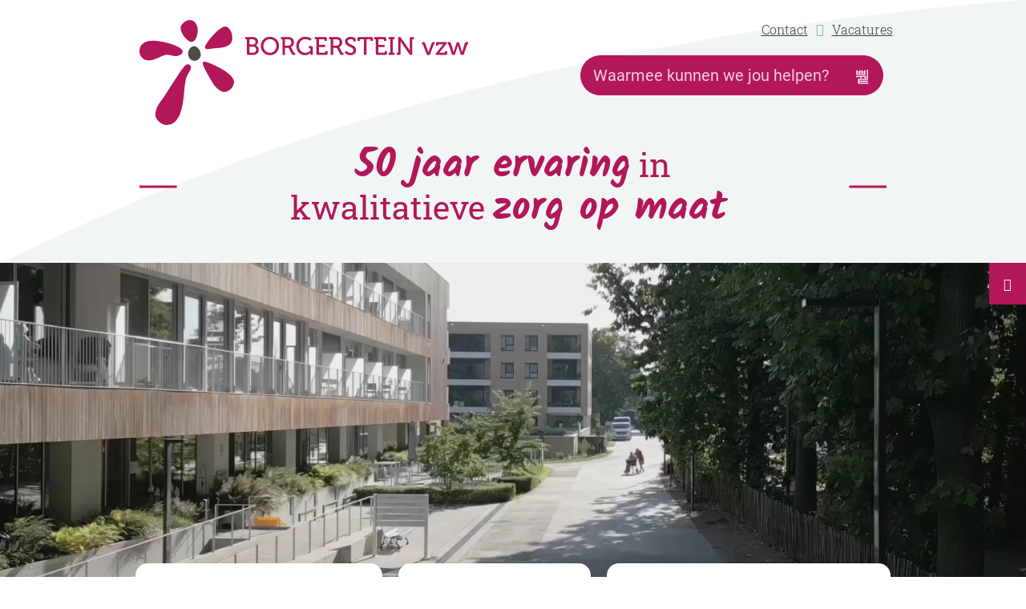

--- FILE ---
content_type: text/html; charset=utf-8
request_url: https://www.borgerstein.be/
body_size: 16699
content:
<!DOCTYPE html><html lang=nl-BE><head><meta charset=utf-8><meta name=HandheldFriendly content=True><meta name=MobileOptimized content=320><meta name=viewport content="width=device-width, initial-scale=1.0"><meta name=generator content="Icordis CMS by LCP nv (https://www.lcp.be)"><meta name=theme-color content=#000000><title>Startpagina - Borgerstein vzw</title><link rel=preconnect href=https://icons.icordis.be><link rel=preconnect href=https://fonts.icordis.be><link rel=stylesheet href=https://icons.icordis.be/css/boicon-borgersteinweb.css media=screen><link id=skin-stylesheet rel=stylesheet media=screen href="/css/skin-website.css?v=13012026081150" data-sw="/css/skin-website-contrast.css?v=13012026081150" data-css=contrastskin><link rel=stylesheet href=/css/skin-print.css media=print><link rel=icon type=image/x-icon href=/images/skin/favicon.ico><link rel=icon type=image/png sizes=32x32 href=/images/skin/favicon-32x32.png><link rel=icon type=image/png sizes=16x16 href=/images/skin/favicon-16x16.png><link rel=apple-touch-icon sizes=180x180 href=/images/skin/apple-touch-icon.png><link rel=mask-icon href=/images/skin/safari-pinned-tab.svg color=#000000><link type=application/rss+xml rel=alternate title="Nieuws RSS" href=/nieuws/rss><link type=application/rss+xml rel=alternate title="Activiteiten RSS" href=/activiteiten/rss><link rel=manifest href=/site.webmanifest><meta name=description content="Officiële website van Borgerstein VZW. Zorg op maat in Sint-Katelijne-Waver (regio Mechelen)."><meta property=og:description content="Officiële website van Borgerstein VZW. Zorg op maat in Sint-Katelijne-Waver (regio Mechelen)."><meta property=og:site_name content="Borgerstein vzw"><meta property=og:title content="Borgerstein vzw"><meta property=og:url content="https://www.borgerstein.be/"><meta property=og:type content=website><meta name=image property=og:image content=https://www.borgerstein.be/images/skin/logo-og.png><meta name=twitter:card content=summary><meta property=twitter:title content="Borgerstein vzw"><meta property=twitter:description content="Officiële website van Borgerstein VZW. Zorg op maat in Sint-Katelijne-Waver (regio Mechelen)."></head><body id=body class="home portal-0"><div id=outer-wrap><div id=inner-wrap><div id=skip-content class=skip><a href=#content-main class="btn-primary skip-navigation" data-scrollto=skip rel=nofollow> <span>Naar inhoud</span> </a></div><header class=header><div class=header-main><div class=container><div class=header-brand><a href="/" class=brand data-tooltip="Terug naar startpagina"> <span class=brand-txt>Borgerstein vzw</span> <img data-src=/images/skin/logo.svg alt="" class="lazyload logo-img"> </a></div><div class=header-right><div class=header-meta><div class=meta-container><ul class=nav-meta><li class=item data-id=1><a href=/contact> <span>Contact</span> </a></li><li class=item data-id=6><a href=/vacatures-per-afdeling> <span>Vacatures</span> </a></li></ul></div></div><div class=header-search><div class=search-top-overlay data-toggle=searchbtn></div><div id=search class=search-top role=search><form action=/zoeken method=GET name=searchForm id=searchForm class=search-form><div class="input-group search-group"><label for=txtkeyword><span class=sr-only>Waarmee kunnen we jou helpen?</span></label> <input type=text name=q class="form-control txt" id=txtkeyword data-tooltip="Waarmee kunnen we jou helpen?" autocomplete=off data-toggle-placeholder=1 placeholder="Waarmee kunnen we jou helpen?" data-placeholder-mobile=Zoeken data-speak-text="Begin nu te spreken" data-listening-text=Luisteren... data-error="Gelieve je microfoon aan te sluiten en je microfoon rechten toe te laten."><div id=bar-loading aria-hidden=true><ul class=loading-element><li class="loading-element1 loading-child"></li><li class="loading-element2 loading-child"></li><li class="loading-element3 loading-child"></li><li class="loading-element4 loading-child"></li><li class="loading-element5 loading-child"></li><li class="loading-element6 loading-child"></li><li class="loading-element7 loading-child"></li><li class="loading-element8 loading-child"></li><li class="loading-element9 loading-child"></li><li class="loading-element10 loading-child"></li><li class="loading-element11 loading-child"></li><li class="loading-element12 loading-child"></li></ul></div><span class=input-group-btn> <button id=btn-speech-recognition class="hidden btn-speech-recognition" type=button data-tooltip="Opzoeking via microfoon activeren"><span class=sr-only>Opzoeking via microfoon activeren</span></button><button type=submit class=btn-search id=btnSearch data-tooltip=Zoeken><span>Zoeken</span></button> </span></div></form><div id=speech-error-msg class="alertbox-danger hidden">Gelieve je microfoon aan te sluiten en je microfoon rechten toe te laten.</div><div id=suggestionsearch aria-live=polite></div></div><button data-toggle=searchbtn class=btn-toggle-close type=button aria-expanded=false data-tooltip=Sluiten> <span class=toggle-icon aria-hidden=true></span> <span class=toggle-txt>Sluiten</span> </button></div><div class=header-social></div><div class=header-toggle-btn><button data-toggle=offcanvas data-dismiss=modal class="navbar-toggle btn-menu" type=button aria-expanded=false> <span class=toggle-icon aria-hidden=true></span> <span class=toggle-txt>Menu</span> </button></div></div></div></div><div class=header-bot><div class=container><div class=heading-intro><span><p><em>50 jaar ervaring</em> in kwalitatieve <em>zorg op maat</em>&nbsp;</p></span></div></div></div></header><main id=wrapper class=page-container-wrapper><div class="visible-print sr_skip"><img alt="" src=/images/skin/logo.png></div><div class=header-media><div class="header-media-container has-media"><div class="header-media-content fullscreen-img-pf"><div class=video-loop><div class=video-inner><video autoplay muted loop id=video1><source src=/videostream/e6286736-2aaf-49cd-9e65-62e6e4fc2b42/ci39PebnXo36ml6UOoGHwgyIyGl6q2Ma5JGIchzAIwM3d><a target=_blank href=/videostream/e6286736-2aaf-49cd-9e65-62e6e4fc2b42/ci39PebnXo36ml6UOoGHwgyIyGl6q2Ma5JGIchzAIwM3d rel=nofollow> <span></span> </a> </video><div class=video-controls><button id=playpausevideo class="btn-primary btn-pause" data-tooltip="Afspelen / pauze"><span class=sr-only>Afspelen / pauze</span></button></div></div></div></div></div></div><div class="heading-wrapper has-header-media"><div class=container><h1 class=page-heading><span>Startpagina</span></h1></div></div><div id=content-main class=page-inner><section id=home class=home><div class=fast-to><div class=container><div class=container-wrapper><h2 class="heading sr-only"><span>Snel naar</span></h2><ul class="list list-tiles items-3"><li class=spotlight-item><a href="https://gehandicaptenzorg.borgerstein.be/" target=_blank rel=noopener><span>Gehandicaptenzorg</span></a></li><li class=spotlight-item><a href="https://www.borgerhof.be/" target=_blank rel=noopener><span>Ouderenzorg</span></a></li><li class=spotlight-item><a href="https://maatwerkbedrijfwebo.be/" target=_blank rel=noopener><span>Maatwerkbedrijf WEBO</span></a></li></ul></div></div></div><div class=youtube><div class=container><h2 class="heading sr-only"><span>Youtube</span></h2></div></div><div class="masonry masonry-wrapper"><div class=container><div class="partial-wrapper home-partial masonry-script"><div class=partial-container><h2 class=heading><span>In de kijker</span></h2><ul class=list><li class=content-items data-id=185 data-type=item-content><a href=/dag-van-de-zorg-borgersteinvzw><div class="partial-item-container has-media"><div class=partial-content-block><div class="one-media partial-photo ratio-size"><span class="photo loading-image" style=padding-bottom:65%><picture><source type=image/webp data-srcset="/file/imagecache/EuRjJOqT459lcVFpg7RRABxo0PEhMXo1TjsEwWW03d/Spotlight/26ecb80f-a070-4e24-808c-53aa7b300a73/1292.jpg.webp?fx=0&amp;fy=0"><img itemprop=contentUrl data-src="/file/imagecache/EuRjJOqT459lcVFpg7RRABxo0PEhMXo1TjsEwWW03d/Spotlight/26ecb80f-a070-4e24-808c-53aa7b300a73/1292.jpg?fx=0&amp;fy=0" alt="" class="thumb-photo lazyload"></picture></span></div><div class="partial-content is-empty"><h3 class="title has-media"><span>Dag van de Zorg</span></h3><span>Zondag 15 maart 2026</span></div></div></div></a></li><li class=content-items data-id=56 data-type=item-content><a href=/over-borgerstein><div class="partial-item-container has-media"><div class=partial-content-block><div class="one-media partial-photo ratio-size"><span class="photo loading-image" style=padding-bottom:65%><picture><source type=image/webp data-srcset="/file/imagecache/tIbWfXrvlZNSNlmideLCmAX8sgPzdI82XnZrkxjY7U3d/Spotlight/019c68fd-029b-4b50-a004-99da5e68631b/502.jpg.webp?fx=0&amp;fy=0"><img itemprop=contentUrl data-src="/file/imagecache/tIbWfXrvlZNSNlmideLCmAX8sgPzdI82XnZrkxjY7U3d/Spotlight/019c68fd-029b-4b50-a004-99da5e68631b/502.jpg?fx=0&amp;fy=0" alt="" class="thumb-photo lazyload"></picture></span></div><div class="partial-content is-empty"><h3 class="title has-media"><span>Over Borgerstein</span></h3><span>strategie en organisatie</span></div></div></div></a></li><li class=content-items data-id=8 data-type=item-content><a href=/werken-bij-borgerstein><div class="partial-item-container has-media"><div class=partial-content-block><div class="one-media partial-photo ratio-size"><span class="photo loading-image" style=padding-bottom:65%><picture><source type=image/webp data-srcset="/file/imagecache/lD4d8x7gsSrGMEoNQiXp3hgJK4KNLjmjADGK4B7Xnn83d/Spotlight/0846a9ec-5ddd-48ea-bec0-63af0eba7ad5/1158.jpg.webp?fx=906&amp;fy=447"><img itemprop=contentUrl data-src="/file/imagecache/lD4d8x7gsSrGMEoNQiXp3hgJK4KNLjmjADGK4B7Xnn83d/Spotlight/0846a9ec-5ddd-48ea-bec0-63af0eba7ad5/1158.jpg?fx=906&amp;fy=447" alt="" class="thumb-photo lazyload"></picture></span></div><div class="partial-content is-empty"><h3 class="title has-media"><span>Werk bij Borgerstein</span></h3><span>en groei met ons mee</span></div></div></div></a></li><li class=content-items data-id=5 data-type=item-content><a href=/word-vrijwilliger><div class="partial-item-container has-media"><div class=partial-content-block><div class="one-media partial-photo ratio-size"><span class="photo loading-image" style=padding-bottom:65%><picture><source type=image/webp data-srcset="/file/imagecache/BarHlmOdCWFFHg2ZEI7QR2dSS737knAOnTiTf00M3d/Spotlight/f270dd26-639d-4053-87ef-10fae0f624bd/1161.jpg.webp?fx=0&amp;fy=0"><img itemprop=contentUrl data-src="/file/imagecache/BarHlmOdCWFFHg2ZEI7QR2dSS737knAOnTiTf00M3d/Spotlight/f270dd26-639d-4053-87ef-10fae0f624bd/1161.jpg?fx=0&amp;fy=0" alt="" class="thumb-photo lazyload"></picture></span></div><div class="partial-content is-empty"><h3 class="title has-media"><span>Word vrijwilliger</span></h3><span>en draag je steentje bij</span></div></div></div></a></li><li class=content-items data-id=7 data-type=item-content><a href=/steun><div class="partial-item-container has-media"><div class=partial-content-block><div class="one-media partial-photo ratio-size"><span class="photo loading-image" style=padding-bottom:65%><picture><source type=image/webp data-srcset="/file/imagecache/CXF1BvVLVAHoRu00AuB3SIqReEhtW91Z0nxqpQ37cc3d/Spotlight/4a039bae-e41a-4fc2-ab4e-4b4b67a50779/1218.jpg.webp?fx=1668&amp;fy=904"><img itemprop=contentUrl data-src="/file/imagecache/CXF1BvVLVAHoRu00AuB3SIqReEhtW91Z0nxqpQ37cc3d/Spotlight/4a039bae-e41a-4fc2-ab4e-4b4b67a50779/1218.jpg?fx=1668&amp;fy=904" alt="" class="thumb-photo lazyload"></picture></span></div><div class="partial-content is-empty"><h3 class="title has-media"><span>Steun jij ons?</span></h3><span>Jouw gift wordt goed besteed</span></div></div></div></a></li><li class=content-items data-id=67 data-type=item-content><a href="https://www.studioborgerstein.be/"><div class="partial-item-container has-media"><div class=partial-content-block><div class="one-media partial-photo ratio-size"><span class="photo loading-image" style=padding-bottom:65%><picture><source type=image/webp data-srcset="/file/imagecache/jb1UFeFYKWHRCxvFdUvCIprpzypVLzrtlnTBA4PkLk3d/Spotlight/15aaf3be-fe9e-4f3d-9788-65d60d22caf6/1181.jpg.webp?fx=890&amp;fy=677"><img itemprop=contentUrl data-src="/file/imagecache/jb1UFeFYKWHRCxvFdUvCIprpzypVLzrtlnTBA4PkLk3d/Spotlight/15aaf3be-fe9e-4f3d-9788-65d60d22caf6/1181.jpg?fx=890&amp;fy=677" alt="" class="thumb-photo lazyload"></picture></span></div><div class="partial-content is-empty"><h3 class="title has-media"><span>Studio Borgerstein</span></h3><span>kunstenaarsatelier</span></div></div></div></a></li></ul></div></div></div></div><div class=homenews-wrapper><div class=container><div class="partial-wrapper news-partial news-related news-related-home"><div class=partial-container><h2 class=heading><span>Nieuws</span></h2><ul class="list partial-list" id=news-list-partial aria-live=polite><li class=partial-item><a href=/woonzorghuis-borgerhof-schakelt-over-naar><div class="partial-item-container news-container no-media"><div class="partial-content-block news-content-block"><div class=partial-content><div class=partial-date><span class=txt-published>Gepubliceerd op</span> <span class=date>19 januari</span></div><h3 class=title><span>Woonzorghuis Borgerhof schakelt over naar code oranje voor winterinfecties</span></h3></div></div></div></a></li><li class=partial-item><a href=/vrijwilligers-zijn-altijd-welkom><div class="partial-item-container news-container no-media"><div class="partial-content-block news-content-block"><div class=partial-content><div class=partial-date><span class=txt-published>Gepubliceerd op</span> <span class=date>08 januari</span></div><h3 class=title><span>Vrijwilligers zijn altijd welkom</span></h3></div></div></div></a></li><li class=partial-item><a href=/open-brief-aan-minister-gennez><div class="partial-item-container news-container no-media"><div class="partial-content-block news-content-block"><div class=partial-content><div class=partial-date><span class=txt-published>Gepubliceerd op</span> <span class=date>20 november</span></div><h3 class=title><span>Open brief aan minister Gennez</span></h3></div></div></div></a></li></ul><div class=partial-buttons><a href=/nieuws class="btn-primary btn-partial btn-event"> <span>Alle nieuws weergeven</span> </a></div></div></div></div></div><div class=publication-wrapper><div class=container><div class=magazines><div class=magazine><div class=magazine-col1><h2 class=h3><span>De Belleman</span></h2><h3 class=sub><span>Huiskrant van Woonzorghuis Borgerhof</span></h3><div class=magazine-actions><a href=https://www.borgerstein.be/file/download/18a9450e-7f36-4c94-b649-0f67b6b3199b/BcqtMJDM7F9vfitz3fX2iws2ciKcZFdTY86U3iw3Mk3d target=_blank rel=noopener class=btn-primary><span>Recentste editie</span></a> <br> <a href=/publicaties/detail/8/huiskrant-de-belleman class=btn-primary><span>Archief</span></a> <br></div></div><div class=magazine-col2><span class="thumb-photo loading-image"><picture><source type=image/webp data-srcset=/file/imagecache/hAeyv4BYEXxS0qVyZiAxcXcCRsvxHMb2ffOPkCMgRSI3d/box/02a4b247-0e9d-4251-bd87-006d90425420/1295.png.webp><img itemprop=contentUrl data-src=/file/imagecache/hAeyv4BYEXxS0qVyZiAxcXcCRsvxHMb2ffOPkCMgRSI3d/box/02a4b247-0e9d-4251-bd87-006d90425420/1295.png alt="" class="thumb-photo lazyload"></picture></span></div></div><div class=magazine><div class=magazine-col1><h2 class=h3><span>Wat@bo</span></h2><h3 class=sub><span>Magazine van Borgerstein</span></h3><div class=magazine-actions><a href=https://gehandicaptenzorg.borgerstein.be/file/download/393748e3-e80f-4921-8f3c-85f2b9bace11/DauMqKywDOt2bxOGIfo5ymT1iNAOihSKbC7ucORQ3d target=_blank rel=noopener class=btn-primary><span>Recentste editie</span></a> <br> <a href=https://gehandicaptenzorg.borgerstein.be/wat-bo target=_blank rel=noopener class=btn-primary><span>Archief</span></a> <br></div></div><div class=magazine-col2><span class="thumb-photo loading-image"><picture><source type=image/webp data-srcset=/file/imagecache/TuSlLTcnsbTETGkUxtCbwK4mDW3JmP44PXVIZOJUkFw3d/box/75fb01b6-70e0-4e3a-98cc-5dba29f76a6d/1293.png.webp><img itemprop=contentUrl data-src=/file/imagecache/TuSlLTcnsbTETGkUxtCbwK4mDW3JmP44PXVIZOJUkFw3d/box/75fb01b6-70e0-4e3a-98cc-5dba29f76a6d/1293.png alt="" class="thumb-photo lazyload"></picture></span></div></div></div></div></div><div class=quotes-wrapper><div class=container></div></div></section></div></main><footer id=footer class=footer><div class=footer-bottom><div class=container><div class=footer-inner><div class=footer-left><ul class=footer-list><li class=footer-list-item data-id=2><a href=/sitemap> <span>Sitemap</span> </a></li><li class=footer-list-item data-id=3><a href=/cookies> <span>Cookieverklaring</span> </a></li><li class=footer-list-item data-id=4><a href=/privacyverklaring> <span>Privacyverklaring</span> </a></li><li class=footer-list-item data-id=5><a href=/disclaimer> <span>Disclaimer</span> </a></li><li><a data-tooltip="web design, development en cms door LCP" rel=noopener target=_blank href="https://www.lcp.be/" class=lcplink> <span>lcp.nv 2026 &copy; </span> </a></li></ul></div><div class=footer-right><div class=partners></div></div></div></div></div></footer><div class="toppos sr_skip"><div id=totop><a rel=nofollow href=#skip-content data-tooltip="Naar top" data-scrollto=totop class="icon-totop btn-totop"><span>Naar top</span></a></div></div></div></div><script src=/global/js/jquery-3.6.2.min.js></script><script src="/js/minified/site.min.js?v=l289Xf3-le0xri3WO9T03nS8RyJnmtBDdwABDi28hKU"></script><script async src="/js/minified/lazysize.min.js?v=kFsRGKUlMWlKK1kfAyu-34UWr1Q5JpC0YLvxDkIHol4"></script></body></html>

--- FILE ---
content_type: text/css
request_url: https://www.borgerstein.be/css/skin-website.css?v=13012026081150
body_size: 495096
content:
.border{border:1px solid #b21759}.border-bottom-none{border-bottom:0}.border-top{border-top:1px solid #b21759}.border-bottom{border-bottom:1px solid #b21759}.border-dotted{border-style:dotted}.no-border{border:0}.no-padding{padding:0}.no-margin{margin:0}.no-border-radius{-webkit-border-radius:0;-moz-border-radius:0;border-radius:0}.no-background{background:transparent}.br-50{-webkit-border-radius:50%;-moz-border-radius:50%;border-radius:50%}.br-100,.circle{-webkit-border-radius:100%;-moz-border-radius:100%;border-radius:100%}.full-width{width:100%}.lazycolor{zoom:1;filter:alpha(opacity=80);-webkit-opacity:0.8;-moz-opacity:0.8;opacity:0.8;background:linear-gradient(135deg, #d3dfe8 30%, #F1F6F5 38%, #eb6795 41%, #eb6795 50%, #eb6795 50%, #F1F6F5 51%, #d3dfe8 57%, #d3dfe8 80%, #d3dfe8 80%);background-size:1200% 1200%;-webkit-animation:AnimationName 2s ease infinite reverse;-moz-animation:AnimationName 2s ease infinite reverse;animation:AnimationName 2s ease infinite reverse}@-webkit-keyframes AnimationName{0%{background-position:0 92%}50%{background-position:100% 9%}100%{background-position:0 92%}}@-moz-keyframes AnimationName{0%{background-position:0 92%}50%{background-position:100% 9%}100%{background-position:0 92%}}@keyframes AnimationName{0%{background-position:0 92%}100%{background-position:100% 9%}}.shadow-none{-webkit-box-shadow:none;box-shadow:none}@media (max-width:543px){.hidden-tiny{display:none !important}}/*! normalize.css v3.0.3 | MIT License | github.com/necolas/normalize.css */html{font-family:sans-serif;-ms-text-size-adjust:100%;-webkit-text-size-adjust:100%}body{margin:0}article,aside,details,figcaption,figure,footer,header,hgroup,main,menu,nav,section,summary{display:block}audio,canvas,progress,video{display:inline-block;vertical-align:baseline}audio:not([controls]){display:none;height:0}[hidden],template{display:none}a{background-color:transparent}a:active,a:hover{outline:0}abbr[title]{border-bottom:1px dotted}b,strong{font-weight:bold}dfn{font-style:italic}h1{font-size:2em;margin:.67em 0}mark{background:#ff0;color:#000}small{font-size:80%}sub,sup{font-size:75%;line-height:0;position:relative;vertical-align:baseline}sup{top:-0.5em}sub{bottom:-0.25em}img{border:0}svg:not(:root){overflow:hidden}figure{margin:1em 40px}hr{box-sizing:content-box;height:0}pre{overflow:auto}code,kbd,pre,samp{font-family:monospace,monospace;font-size:1em}button,input,optgroup,select,textarea{color:inherit;font:inherit;margin:0}button{overflow:visible}button,select{text-transform:none}button,html input[type="button"],input[type="reset"],input[type="submit"]{-webkit-appearance:button;cursor:pointer}button[disabled],html input[disabled]{cursor:default}button::-moz-focus-inner,input::-moz-focus-inner{border:0;padding:0}input{line-height:normal}input[type="checkbox"],input[type="radio"]{box-sizing:border-box;padding:0}input[type="number"]::-webkit-inner-spin-button,input[type="number"]::-webkit-outer-spin-button{height:auto}input[type=text]{-webkit-appearance:none;-moz-appearance:none;appearance:none}input[type="search"]{-webkit-appearance:textfield;box-sizing:content-box}input[type="search"]::-webkit-search-cancel-button,input[type="search"]::-webkit-search-decoration{-webkit-appearance:none}fieldset{border:1px solid #c0c0c0;margin:0 2px;padding:.35em .625em .75em}legend{border:0;padding:0}textarea{overflow:auto}optgroup{font-weight:bold}table{border-collapse:collapse;border-spacing:0}td,th{padding:0}@font-face{font-family:'Roboto';font-display:'swap';font-style:normal;font-weight:400;src:url('https://fonts.icordis.be/fonts/roboto-regular.eot') format('embedded-opentype');src:url('https://fonts.icordis.be/fonts/roboto-regular.eot') format('embedded-opentype'),url('https://fonts.icordis.be/fonts/roboto-regular.woff') format('woff'),url('https://fonts.icordis.be/fonts/roboto-regular.woff2') format('woff2'),url('https://fonts.icordis.be/fonts/roboto-regular.svg') format('svg'),url('https://fonts.icordis.be/fonts/roboto-regular.ttf') format('truetype')}@font-face{font-family:'Roboto Slab';font-display:'swap';font-style:normal;font-weight:300;src:url('https://fonts.icordis.be/fonts/roboto-slab-300.eot') format('embedded-opentype');src:url('https://fonts.icordis.be/fonts/roboto-slab-300.eot') format('embedded-opentype'),url('https://fonts.icordis.be/fonts/roboto-slab-300.woff') format('woff'),url('https://fonts.icordis.be/fonts/roboto-slab-300.woff2') format('woff2'),url('https://fonts.icordis.be/fonts/roboto-slab-300.svg') format('svg'),url('https://fonts.icordis.be/fonts/roboto-slab-300.ttf') format('truetype')}@font-face{font-family:'Roboto Slab';font-display:'swap';font-style:normal;font-weight:400;src:url('https://fonts.icordis.be/fonts/roboto-slab-regular.eot') format('embedded-opentype');src:url('https://fonts.icordis.be/fonts/roboto-slab-regular.eot') format('embedded-opentype'),url('https://fonts.icordis.be/fonts/roboto-slab-regular.woff') format('woff'),url('https://fonts.icordis.be/fonts/roboto-slab-regular.woff2') format('woff2'),url('https://fonts.icordis.be/fonts/roboto-slab-regular.svg') format('svg'),url('https://fonts.icordis.be/fonts/roboto-slab-regular.ttf') format('truetype')}@font-face{font-family:'Roboto Slab';font-display:'swap';font-style:normal;font-weight:700;src:url('https://fonts.icordis.be/fonts/roboto-slab-700.eot') format('embedded-opentype');src:url('https://fonts.icordis.be/fonts/roboto-slab-700.eot') format('embedded-opentype'),url('https://fonts.icordis.be/fonts/roboto-slab-700.woff') format('woff'),url('https://fonts.icordis.be/fonts/roboto-slab-700.woff2') format('woff2'),url('https://fonts.icordis.be/fonts/roboto-slab-700.svg') format('svg'),url('https://fonts.icordis.be/fonts/roboto-slab-700.ttf') format('truetype')}@font-face{font-family:'Cedarville Cursive';font-display:'swap';font-style:normal;font-weight:400;src:url('https://fonts.icordis.be/fonts/cedarville-cursive-regular.eot') format('embedded-opentype');src:url('https://fonts.icordis.be/fonts/cedarville-cursive-regular.eot') format('embedded-opentype'),url('https://fonts.icordis.be/fonts/cedarville-cursive-regular.woff') format('woff'),url('https://fonts.icordis.be/fonts/cedarville-cursive-regular.woff2') format('woff2'),url('https://fonts.icordis.be/fonts/cedarville-cursive-regular.svg') format('svg'),url('https://fonts.icordis.be/fonts/cedarville-cursive-regular.ttf') format('truetype')}@font-face{font-family:'Kalam';font-display:'swap';font-style:normal;font-weight:700;src:url('https://fonts.icordis.be/fonts/kalam-700.eot') format('embedded-opentype');src:url('https://fonts.icordis.be/fonts/kalam-700.eot') format('embedded-opentype'),url('https://fonts.icordis.be/fonts/kalam-700.woff') format('woff'),url('https://fonts.icordis.be/fonts/kalam-700.woff2') format('woff2'),url('https://fonts.icordis.be/fonts/kalam-700.svg') format('svg'),url('https://fonts.icordis.be/fonts/kalam-700.ttf') format('truetype')}*,*:before,*:after{-webkit-box-sizing:inherit;-moz-box-sizing:inherit;box-sizing:inherit}html,body{height:100%}html{-webkit-box-sizing:border-box;-moz-box-sizing:border-box;box-sizing:border-box;-webkit-tap-highlight-color:rgba(0,0,0,0)}html.no-scroll{overflow:hidden;position:relative}body{-webkit-font-smoothing:antialiased;-moz-osx-font-smoothing:grayscale;font-family:'Roboto Slab','Helvetica Neue',Helvetica,Arial,sans-serif,Arial,Helvetica,"Helvetica Neue",sans-serif;font-weight:300;color:#3C3B33;font-size:16px;line-height:27px;line-height:1.365;background-color:#ffffff;background:url("/images/skin/background-top.svg") no-repeat center top #ffffff;background-size:cover}body.animate a,body.animate button{-webkit-transition:all 0.25s ease;-moz-transition:all 0.25s ease;-o-transition:all 0.25s ease;transition:all 0.25s ease;-webkit-transition-property:background-color, color, border-color;-moz-transition-property:background-color, color, border-color;-o-transition-property:background-color, color, border-color;transition-property:background-color, color, border-color}body.error #outer-wrap,body.error #inner-wrap,body.error .page-container-wrapper,body.error .page-inner{height:100%;background-color:#b21759}body.error #outer-wrap .btn-back,body.error #inner-wrap .btn-back,body.error .page-container-wrapper .btn-back,body.error .page-inner .btn-back{-webkit-border-radius:0;-moz-border-radius:0;border-radius:0;padding-left:0;padding-right:0;text-align:left;color:#ffffff;white-space:normal}body.error #outer-wrap .btn-back,body.error #inner-wrap .btn-back,body.error .page-container-wrapper .btn-back,body.error .page-inner .btn-back,body.error #outer-wrap .btn-back:active,body.error #inner-wrap .btn-back:active,body.error .page-container-wrapper .btn-back:active,body.error .page-inner .btn-back:active,body.error #outer-wrap .btn-back.active,body.error #inner-wrap .btn-back.active,body.error .page-container-wrapper .btn-back.active,body.error .page-inner .btn-back.active,body.error #outer-wrap .btn-back[disabled],body.error #inner-wrap .btn-back[disabled],body.error .page-container-wrapper .btn-back[disabled],body.error .page-inner .btn-back[disabled],fieldset[disabled] body.error #outer-wrap .btn-back,fieldset[disabled] body.error #inner-wrap .btn-back,fieldset[disabled] body.error .page-container-wrapper .btn-back,fieldset[disabled] body.error .page-inner .btn-back{background-color:transparent;-webkit-box-shadow:none;box-shadow:none}body.error #outer-wrap .btn-back,body.error #inner-wrap .btn-back,body.error .page-container-wrapper .btn-back,body.error .page-inner .btn-back,body.error #outer-wrap .btn-back:hover,body.error #inner-wrap .btn-back:hover,body.error .page-container-wrapper .btn-back:hover,body.error .page-inner .btn-back:hover,body.error #outer-wrap .btn-back:focus,body.error #inner-wrap .btn-back:focus,body.error .page-container-wrapper .btn-back:focus,body.error .page-inner .btn-back:focus,body.error #outer-wrap .btn-back:active,body.error #inner-wrap .btn-back:active,body.error .page-container-wrapper .btn-back:active,body.error .page-inner .btn-back:active{border-color:transparent}body.error #outer-wrap .btn-back:hover,body.error #inner-wrap .btn-back:hover,body.error .page-container-wrapper .btn-back:hover,body.error .page-inner .btn-back:hover,body.error #outer-wrap .btn-back:focus,body.error #inner-wrap .btn-back:focus,body.error .page-container-wrapper .btn-back:focus,body.error .page-inner .btn-back:focus{color:#fff;text-decoration:underline;background-color:transparent}body.error #outer-wrap .btn-back[disabled]:hover,body.error #inner-wrap .btn-back[disabled]:hover,body.error .page-container-wrapper .btn-back[disabled]:hover,body.error .page-inner .btn-back[disabled]:hover,fieldset[disabled] body.error #outer-wrap .btn-back:hover,fieldset[disabled] body.error #inner-wrap .btn-back:hover,fieldset[disabled] body.error .page-container-wrapper .btn-back:hover,fieldset[disabled] body.error .page-inner .btn-back:hover,body.error #outer-wrap .btn-back[disabled]:focus,body.error #inner-wrap .btn-back[disabled]:focus,body.error .page-container-wrapper .btn-back[disabled]:focus,body.error .page-inner .btn-back[disabled]:focus,fieldset[disabled] body.error #outer-wrap .btn-back:focus,fieldset[disabled] body.error #inner-wrap .btn-back:focus,fieldset[disabled] body.error .page-container-wrapper .btn-back:focus,fieldset[disabled] body.error .page-inner .btn-back:focus{color:#e9ecef;text-decoration:none}input,button,select,textarea{font-family:inherit;font-size:inherit;line-height:inherit}a{color:#b21759;text-decoration:none}a:hover,a:focus{color:#6e0e37;text-decoration:underline}a:focus{outline:thin dotted #6e0e37;outline-width:2px;outline-offset:-2px}figure{margin:0}img{vertical-align:middle}hr{margin-top:27px;margin-bottom:27px;border:0;border-top:1px solid #B9B8B9}hr.mini{width:5%;margin:0 auto;border-width:4px}hr.clearfix,hr.container,hr.header:not(.has-hamburger) .header-meta>.meta-container-wrapper,hr.navbar-default:not(.has-hamburger) .navbar-container,hr.navbar-default:not(.has-hamburger) .nav-main .dropdown-wrapper .dropdown-container>.multi-column .column-container,hr.page-container-wrapper,hr.box-wrapper .box-row,hr.box-contact-content .contact-content .contact-content-row,hr.box-contact-content .box-contact-block-row,hr.contact-detail .box-contact-block-row,hr.media-partial-box .list,hr.publications-detail .publication-partial .list,hr.company-update form .row-group.group-address>.control-wrapper,hr.box-grid,hr.media-list.media-box .list-media,hr.sticky-content{border:none}[role="button"]{cursor:pointer}#outer-wrap{position:relative;overflow:hidden}#inner-wrap{position:relative;background-color:transparent}@media (max-width:767px){#inner-wrap.has-hamburger .header-nav,#inner-wrap.has-hamburger .header-nav-overlay{top:0 !important}}#inner-wrap.has-hamburger .navbar-toggle.btn-menu{display:inline-block}#inner-wrap.has-hamburger .header-nav{zoom:1;filter:alpha(opacity=0);-webkit-opacity:0;-moz-opacity:0;opacity:0;float:none !important;overflow:hidden;position:fixed;top:0;left:0;right:auto;bottom:auto;z-index:1040;-webkit-overflow-scrolling:touch;overflow-x:hidden;overflow-y:auto;width:100% !important}#inner-wrap.has-hamburger .header-nav>div[class*="overlay"]{position:fixed;top:0;right:0;bottom:0;left:0;width:100%;height:100%;z-index:1040;background-color:rgba(248,249,250,0.9)}#inner-wrap.has-hamburger .header-nav>div[class*="overlay"]{zoom:1;filter:alpha(opacity=0);-webkit-opacity:0;-moz-opacity:0;opacity:0;-webkit-transition:all 0.25s ease;-moz-transition:all 0.25s ease;-o-transition:all 0.25s ease;transition:all 0.25s ease;-moz-transition-property:opacity;-o-transition-property:opacity;-webkit-transition-property:opacity;transition-property:opacity}#inner-wrap.has-hamburger .header-nav .header-meta{overflow-x:hidden;background-color:transparent}#inner-wrap.has-hamburger .header-nav .header-meta .nav-meta{padding-top:2.5px;padding-bottom:2.5px;text-align:left;margin-bottom:0;white-space:nowrap;-webkit-flex-wrap:nowrap;-ms-flex-wrap:nowrap;flex-wrap:nowrap;overflow-x:hidden;-webkit-overflow-scrolling:touch;-ms-overflow-style:-ms-autohiding-scrollbar;position:relative}#inner-wrap.has-hamburger .header-nav .header-meta .nav-meta::-webkit-scrollbar{display:none}#inner-wrap.has-hamburger .header-nav .header-meta .meta-container-wrapper{padding-left:30px;padding-right:30px;display:-webkit-flex;display:-ms-flexbox;display:-ms-flex;display:flex;-webkit-justify-content:space-between;-ms-justify-content:space-between;justify-content:space-between}#inner-wrap.has-hamburger.active .header-nav{outline:none;zoom:1;filter:alpha(opacity=100);-webkit-opacity:1;-moz-opacity:1;opacity:1}#inner-wrap.has-hamburger.active .header-nav>div[class*="overlay"]{zoom:1;filter:alpha(opacity=100);-webkit-opacity:1;-moz-opacity:1;opacity:1}#inner-wrap.has-hamburger.active .btn-toggle-close{position:absolute !important;width:1px;height:1px;margin:-1px;padding:0;overflow:hidden;clip:rect(0, 0, 0, 0);border:0;display:inherit !important}#inner-wrap.has-hamburger.active .btn-toggle-close:active,#inner-wrap.has-hamburger.active .btn-toggle-close:focus{position:absolute !important;width:auto;height:auto;margin:0;overflow:visible;clip:auto}#inner-wrap.has-hamburger.active .btn-toggle-close:active,#inner-wrap.has-hamburger.active .btn-toggle-close:focus{bottom:0;right:0;top:auto;left:auto;padding-top:5px;padding-bottom:5px;padding-left:10px;padding-right:10px;font-size:18px;line-height:31px;line-height:32px;-webkit-border-radius:15px;-moz-border-radius:15px;border-radius:15px;min-height:41px;-webkit-border-radius:0;-moz-border-radius:0;border-radius:0;border-top-left-radius:15px}#inner-wrap.has-hamburger.active .btn-toggle-close:active>span.toggle-icon:before,#inner-wrap.has-hamburger.active .btn-toggle-close:focus>span.toggle-icon:before,#inner-wrap.has-hamburger.active .btn-toggle-close:active>span.toggle-icon:after,#inner-wrap.has-hamburger.active .btn-toggle-close:focus>span.toggle-icon:after{background-color:#ffffff}#inner-wrap.has-hamburger.active .navbar-container{pointer-events:visible}#inner-wrap.has-hamburger .menu-header{position:absolute;z-index:1041;top:0;left:0;text-align:right;width:100%;height:41px;padding-left:30px;padding-right:71px;background:#537572;-webkit-box-shadow:6px 12px 30px rgba(0,0,0,0.05);box-shadow:6px 12px 30px rgba(0,0,0,0.05)}@media (max-width:767px){#inner-wrap.has-hamburger .menu-header+div{padding-top:41px}}@media (min-width:768px){#inner-wrap.has-hamburger .menu-header{display:none !important}}#inner-wrap.has-hamburger .menu-header>.title{font-style:normal;font-weight:normal;letter-spacing:normal;line-break:auto;line-height:1.72857143;text-align:left;text-align:start;text-decoration:none;text-shadow:none;text-transform:none;white-space:normal;word-break:normal;word-spacing:normal;word-wrap:normal;font-weight:300;font-size:16px;line-height:27px;margin-bottom:0;text-transform:uppercase;font-family:'Roboto Slab','Helvetica Neue',Helvetica,Arial,sans-serif,Arial,Helvetica,"Helvetica Neue",sans-serif;font-weight:700;color:#ffffff;padding-top:6px;padding-bottom:6px;height:41px;float:left !important}#inner-wrap.has-hamburger .menu-header .btn-menu-header{position:relative;overflow:hidden;border:0;padding-top:0;padding-bottom:0;height:41px;min-width:44px;color:#ffffff;padding-left:12px;padding-right:12px;background-color:#b21759;display:inline-block;z-index:1042;position:absolute;right:0}#inner-wrap.has-hamburger .menu-header .btn-menu-header>span.toggle-icon{display:block;position:absolute;top:50%;-webkit-transform:translateY(-50%);-ms-transform:translateY(-50%);-o-transform:translateY(-50%);transform:translateY(-50%)}#inner-wrap.has-hamburger .menu-header .btn-menu-header>span.toggle-icon:before,#inner-wrap.has-hamburger .menu-header .btn-menu-header>span.toggle-icon:after{position:absolute;left:0;content:"";display:block;width:100%;height:1px}#inner-wrap.has-hamburger .menu-header .btn-menu-header>span.toggle-icon:before{top:-8px}#inner-wrap.has-hamburger .menu-header .btn-menu-header>span.toggle-icon:after{bottom:-8px}#inner-wrap.has-hamburger .menu-header .btn-menu-header:focus{outline:thin dotted #6e0e37;outline-width:2px;outline-offset:-2px}#inner-wrap.has-hamburger .menu-header .btn-menu-header>span.toggle-icon{background-color:#ffffff;-moz-transition-property:background-color;-o-transition-property:background-color;-webkit-transition-property:background-color;transition-property:background-color;-webkit-transition-delay:0.3s;-moz-transition-delay:0.3s;-o-transition-delay:0.3s;transition-delay:0.3s}#inner-wrap.has-hamburger .menu-header .btn-menu-header>span.toggle-icon:before{-webkit-transition-property:top, -webkit-transform;-moz-transition-property:top, -moz-transform;-o-transition-property:top, -o-transform;transition-property:top,-webkit-transform,-moz-transform,-o-transform,transform;-webkit-transition-property:top, transform;transition-property:top, transform}#inner-wrap.has-hamburger .menu-header .btn-menu-header>span.toggle-icon:after{-webkit-transition-property:bottom, -webkit-transform;-moz-transition-property:bottom, -moz-transform;-o-transition-property:bottom, -o-transform;transition-property:bottom,-webkit-transform,-moz-transform,-o-transform,transform;-webkit-transition-property:bottom, transform;transition-property:bottom, transform}#inner-wrap.has-hamburger .menu-header .btn-menu-header>span.toggle-icon:before,#inner-wrap.has-hamburger .menu-header .btn-menu-header>span.toggle-icon:after{-webkit-transition-duration:0.3s;-moz-transition-duration:0.3s;-o-transition-duration:0.3s;transition-duration:0.3s;-webkit-transition-delay:0.3s, 0s;-moz-transition-delay:0.3s, 0s;-o-transition-delay:0.3s, 0s;transition-delay:0.3s, 0s}#inner-wrap.has-hamburger .menu-header .btn-menu-header.is-active>span.toggle-icon{background-color:transparent}#inner-wrap.has-hamburger .menu-header .btn-menu-header.is-active>span.toggle-icon:before{top:0;-webkit-transform:rotate(45deg);-ms-transform:rotate(45deg);-o-transform:rotate(45deg);transform:rotate(45deg)}#inner-wrap.has-hamburger .menu-header .btn-menu-header.is-active>span.toggle-icon:after{bottom:0;-webkit-transform:rotate(-45deg);-ms-transform:rotate(-45deg);-o-transform:rotate(-45deg);transform:rotate(-45deg)}#inner-wrap.has-hamburger .menu-header .btn-menu-header.is-active>span.toggle-icon:before,#inner-wrap.has-hamburger .menu-header .btn-menu-header.is-active>span.toggle-icon:after{-webkit-transition-delay:0s, 0.3s;-moz-transition-delay:0s, 0.3s;-o-transition-delay:0s, 0.3s;transition-delay:0s, 0.3s}@keyframes hamburgerhover{to{background:transparent}}@keyframes hamburgeractivehover{to{background:transparent}}#inner-wrap.has-hamburger .menu-header .btn-menu-header>span.toggle-icon{width:20px;height:1px;background-color:#ffffff}#inner-wrap.has-hamburger .menu-header .btn-menu-header>span.toggle-icon:before,#inner-wrap.has-hamburger .menu-header .btn-menu-header>span.toggle-icon:after{background-color:#ffffff}#inner-wrap.has-hamburger .menu-header .btn-menu-header>span.toggle-txt{line-height:41px;position:absolute !important;width:1px;height:1px;margin:-1px;padding:0;overflow:hidden;clip:rect(0, 0, 0, 0);border:0;display:inherit !important}#inner-wrap.has-hamburger .navbar-default{position:relative;z-index:1050;background-color:#ffffff;-webkit-border-radius:15px;-moz-border-radius:15px;border-radius:15px}#inner-wrap.has-hamburger .navbar-default .menu-wrapper{margin-bottom:0;overflow-y:auto;-webkit-overflow-scrolling:touch;-ms-overflow-style:-ms-autohiding-scrollbar;overflow-x:hidden;scrollbar-width:thin;scrollbar-color:#8CB1AD #F1F6F5}#inner-wrap.has-hamburger .navbar-default .menu-wrapper.is-touch{overflow-y:scroll}#inner-wrap.has-hamburger .navbar-default .menu-wrapper::-webkit-scrollbar{width:4px;height:4px}#inner-wrap.has-hamburger .navbar-default .menu-wrapper::-webkit-scrollbar-thumb{background:#8CB1AD}#inner-wrap.has-hamburger .navbar-default .menu-wrapper::-webkit-scrollbar-track{background:#F1F6F5}#inner-wrap.has-hamburger .navbar-default .menu-wrapper .menu-container{padding-left:30px;padding-right:30px}#inner-wrap.has-hamburger .navbar-default .nav-main{clear:both;float:auto;display:-webkit-flex;display:-ms-flexbox;display:-ms-flex;display:flex;-webkit-flex-wrap:wrap;-ms-flex-wrap:wrap;flex-wrap:wrap;margin-left:-15px;margin-right:-15px;padding-left:0;list-style:none}#inner-wrap.has-hamburger .navbar-default .nav-main>li{padding-top:15px;padding-bottom:15px}#inner-wrap.has-hamburger .navbar-default .nav-main>li{position:relative;width:100%;min-height:1px;padding-left:15px;padding-right:15px}@media (min-width:768px){#inner-wrap.has-hamburger .navbar-default .nav-main>li{-webkit-flex:0 0 50%;-ms-flex:0 0 50%;flex:0 0 50%;max-width:50%}}@media (min-width:992px){#inner-wrap.has-hamburger .navbar-default .nav-main>li{-webkit-flex:0 0 33.33333333%;-ms-flex:0 0 33.33333333%;flex:0 0 33.33333333%;max-width:33.33333333%}}#inner-wrap.has-hamburger .navbar-default .nav-main>li>a{color:#3C3B33;background:#b21759;height:100%;font-size:16px;line-height:27px;text-align:left;padding-top:6px;padding-bottom:6px;padding-left:12px;padding-right:12px}#inner-wrap.has-hamburger .navbar-default .nav-main>li>a .title{text-decoration:underline;text-decoration-color:rgba(178,23,89,0.1)}#inner-wrap.has-hamburger .navbar-default .nav-main>li>a:hover,#inner-wrap.has-hamburger .navbar-default .nav-main>li>a:focus{background-color:#ffffff}#inner-wrap.has-hamburger .navbar-default .nav-main>li>a:hover,#inner-wrap.has-hamburger .navbar-default .nav-main>li>a:focus,#inner-wrap.has-hamburger .navbar-default .nav-main>li>a:hover .title,#inner-wrap.has-hamburger .navbar-default .nav-main>li>a:focus .title{color:#3C3B33;text-decoration-color:#3C3B33}#inner-wrap.has-hamburger .navbar-default .nav-main>li>a>p{margin-top:13.5px}#inner-wrap.has-hamburger .navbar-default .nav-main>li+li{border-top:1px solid #95134a}#inner-wrap.has-hamburger .navbar-default .nav-main>li.active>a .title,#inner-wrap.has-hamburger .navbar-default .nav-main>li.active>a,#inner-wrap.has-hamburger .navbar-default .nav-main>li.active>a:hover,#inner-wrap.has-hamburger .navbar-default .nav-main>li.active>a:focus{color:#3C3B33;background-color:#ffffff}#inner-wrap.has-hamburger .navbar-default .nav-main>li.active>a .title{text-decoration-color:#3C3B33}#inner-wrap.has-hamburger .navbar-default .nav-main>li.active>a:before{color:#3C3B33}#inner-wrap.has-hamburger .navbar-default .nav-main .dropdown .dropdown-menu{position:relative;float:none;-webkit-box-shadow:none;box-shadow:none;-webkit-border-radius:0;-moz-border-radius:0;border-radius:0}#inner-wrap.has-hamburger .navbar-default .nav-main .dropdown .dropdown-menu .column-dropdown>li>a{padding-left:24px;padding-right:24px}#inner-wrap.has-hamburger .navbar-default{margin-top:-100%}#inner-wrap.has-hamburger.active .navbar-default{margin-top:0}.toppos{right:15px;bottom:30px;display:-webkit-flex;display:-ms-flexbox;display:-ms-flex;display:flex;-webkit-flex-direction:column;-ms-flex-direction:column;flex-direction:column;text-align:right;position:fixed;z-index:1030}.toppos.animate{-webkit-transition:bottom 0.25s ease;-moz-transition:bottom 0.25s ease;-o-transition:bottom 0.25s ease;transition:bottom 0.25s ease}.toppos>div+div{margin-top:13.5px}.toppos #totop{display:none}#box-share{position:relative;min-height:56px;-webkit-align-self:flex-end;-ms-align-self:flex-end;align-self:flex-end}#box-share .share-btns{-webkit-transition:all 0.25s ease;-moz-transition:all 0.25s ease;-o-transition:all 0.25s ease;transition:all 0.25s ease;-webkit-transform:translateX(100%);-ms-transform:translateX(100%);-o-transform:translateX(100%);transform:translateX(100%);zoom:1;filter:alpha(opacity=0);-webkit-opacity:0;-moz-opacity:0;opacity:0;padding-left:12px;padding-right:12px;background-color:#b21759}#box-share .share-btns .list-share,#box-share .share-btns .list-share>li{height:56px}#box-share .share-btns .list-share>li>a{color:#ffffff;line-height:56px}#box-share .share-btns .list-share>li>a:hover,#box-share .share-btns .list-share>li>a:focus{color:#ffffff}#box-share .share-btns .list-share>li>a:hover,#box-share .share-btns .list-share>li>a:focus,#box-share .share-btns .list-share>li>a:hover:before,#box-share .share-btns .list-share>li>a:focus:before{color:inherit}#box-share .share-btns .list-share>li>a:before{font-size:18px;line-height:inherit}#box-share:not(.is-active) .share-btns{display:none !important}#box-share.is-active .btn-share-toggle{color:#ffffff;background-color:#537572;border-color:#537572;right:100%;-webkit-border-radius:15px 0 0 15px;-moz-border-radius:15px 0 0 15px;border-radius:15px 0 0 15px}#box-share.is-active .btn-share-toggle:before{font-family:"icomoon";content:"\e95f"}#box-share.is-active .btn-share-toggle:hover,#box-share.is-active .btn-share-toggle:focus{text-decoration:none}#box-share.is-active .btn-share-toggle:focus{outline-color:#fff}#box-share.is-active .share-btns{zoom:1;filter:alpha(opacity=100);-webkit-opacity:1;-moz-opacity:1;opacity:1;-webkit-transform:translateX(0);-ms-transform:translateX(0);-o-transform:translateX(0);transform:translateX(0);-webkit-border-radius:0 15px 15px 0;-moz-border-radius:0 15px 15px 0;border-radius:0 15px 15px 0}.btn-toggle-close{position:relative;overflow:hidden;border:0;padding-top:0;padding-bottom:0;height:41px;min-width:44px;color:#ffffff;padding-left:12px;padding-right:12px;background-color:#b21759;position:fixed;z-index:1051;top:0;right:0;display:none}.btn-toggle-close>span.toggle-icon{display:block;position:absolute;top:50%;-webkit-transform:translateY(-50%);-ms-transform:translateY(-50%);-o-transform:translateY(-50%);transform:translateY(-50%)}.btn-toggle-close>span.toggle-icon:before,.btn-toggle-close>span.toggle-icon:after{position:absolute;left:0;content:"";display:block;width:100%;height:1px}.btn-toggle-close>span.toggle-icon:before{top:-8px}.btn-toggle-close>span.toggle-icon:after{bottom:-8px}.btn-toggle-close:focus{outline:thin dotted #6e0e37;outline-width:2px;outline-offset:-2px}.btn-toggle-close>span.toggle-icon{background-color:#ffffff;-moz-transition-property:background-color;-o-transition-property:background-color;-webkit-transition-property:background-color;transition-property:background-color;-webkit-transition-delay:0.3s;-moz-transition-delay:0.3s;-o-transition-delay:0.3s;transition-delay:0.3s}.btn-toggle-close>span.toggle-icon:before{-webkit-transition-property:top, -webkit-transform;-moz-transition-property:top, -moz-transform;-o-transition-property:top, -o-transform;transition-property:top,-webkit-transform,-moz-transform,-o-transform,transform;-webkit-transition-property:top, transform;transition-property:top, transform}.btn-toggle-close>span.toggle-icon:after{-webkit-transition-property:bottom, -webkit-transform;-moz-transition-property:bottom, -moz-transform;-o-transition-property:bottom, -o-transform;transition-property:bottom,-webkit-transform,-moz-transform,-o-transform,transform;-webkit-transition-property:bottom, transform;transition-property:bottom, transform}.btn-toggle-close>span.toggle-icon:before,.btn-toggle-close>span.toggle-icon:after{-webkit-transition-duration:0.3s;-moz-transition-duration:0.3s;-o-transition-duration:0.3s;transition-duration:0.3s;-webkit-transition-delay:0.3s, 0s;-moz-transition-delay:0.3s, 0s;-o-transition-delay:0.3s, 0s;transition-delay:0.3s, 0s}.btn-toggle-close.is-active>span.toggle-icon{background-color:transparent}.btn-toggle-close.is-active>span.toggle-icon:before{top:0;-webkit-transform:rotate(45deg);-ms-transform:rotate(45deg);-o-transform:rotate(45deg);transform:rotate(45deg)}.btn-toggle-close.is-active>span.toggle-icon:after{bottom:0;-webkit-transform:rotate(-45deg);-ms-transform:rotate(-45deg);-o-transform:rotate(-45deg);transform:rotate(-45deg)}.btn-toggle-close.is-active>span.toggle-icon:before,.btn-toggle-close.is-active>span.toggle-icon:after{-webkit-transition-delay:0s, 0.3s;-moz-transition-delay:0s, 0.3s;-o-transition-delay:0s, 0.3s;transition-delay:0s, 0.3s}@keyframes hamburgerhover{to{background:transparent}}@keyframes hamburgeractivehover{to{background:transparent}}@media (max-width:767px){.btn-toggle-close{min-width:41px}.btn-toggle-close>span.toggle-icon{position:absolute;left:50%;-webkit-transform:translateX(-50%);-ms-transform:translateX(-50%);-o-transform:translateX(-50%);transform:translateX(-50%)}}.btn-toggle-close>span.toggle-icon{width:20px;height:1px;background-color:#ffffff}.btn-toggle-close>span.toggle-icon:before,.btn-toggle-close>span.toggle-icon:after{background-color:#ffffff}.btn-toggle-close>span.toggle-txt{line-height:41px;display:inline-block;padding-left:32px}@media (max-width:767px){.btn-toggle-close>span.toggle-txt{position:absolute !important;width:1px;height:1px;margin:-1px;padding:0;overflow:hidden;clip:rect(0, 0, 0, 0);border:0;display:inherit !important;padding-left:0}}.skip{top:0;position:absolute;left:50%;-webkit-transform:translateX(-50%);-ms-transform:translateX(-50%);-o-transform:translateX(-50%);transform:translateX(-50%);text-align:center;z-index:1031}.skip .skip-navigation{-webkit-transition:margin-top 0.25s ease;-moz-transition:margin-top 0.25s ease;-o-transition:margin-top 0.25s ease;transition:margin-top 0.25s ease;position:absolute !important;width:1px;height:1px;margin:-1px;padding:0;overflow:hidden;clip:rect(0, 0, 0, 0);border:0;display:inherit !important}.skip .skip-navigation:active,.skip .skip-navigation:focus{position:static !important;width:auto;height:auto;margin:0;overflow:visible;clip:auto}.skip .skip-navigation:active,.skip .skip-navigation:focus{margin-top:20px;padding-top:13px;padding-bottom:13px;padding-left:25px;padding-right:25px;font-size:16px;line-height:27px;line-height:32px;-webkit-border-radius:120px;-moz-border-radius:120px;border-radius:120px;position:relative;text-decoration:none;-webkit-box-shadow:0 5px 10px 0 rgba(0,0,0,0.3);box-shadow:0 5px 10px 0 rgba(0,0,0,0.3)}.ie-update-browser{padding:80px;padding:6px 12px;-webkit-border-radius:15px;-moz-border-radius:15px;border-radius:15px;color:#ffffff;background-color:#f0ad4e;border:1px solid #f0ad4e;text-align:center;font-size:14px;line-height:24px}.ie-update-browser:not(:last-child){margin-bottom:13.5px}.ie-update-browser .heading{color:#ffffff}.embed-responsive{position:relative;display:block;height:auto;padding:0;overflow:hidden}.embed-responsive .embed-responsive-item,.embed-responsive iframe,.embed-responsive embed,.embed-responsive object,.embed-responsive video{position:relative;top:0;left:0;bottom:0;height:100%;width:100%;border:0}.embed-responsive-16by9{padding-bottom:56.25%}.embed-responsive-4by3{padding-bottom:75%}h1,h2,h3,h4,h5,h6{margin-top:0;font-family:'Roboto Slab','Helvetica Neue',Helvetica,Arial,sans-serif,Arial,Helvetica,"Helvetica Neue",sans-serif;font-weight:700;color:#b21759;margin-bottom:27px}h1 small,h2 small,h3 small,h4 small,h5 small,h6 small,h1 .small,h2 .small,h3 .small,h4 .small,h5 .small,h6 .small{font-weight:normal;line-height:1;color:#e9ecef}h1,.h1{color:#b21759;font-size:34px;line-height:1.1}.page-heading:after{content:" ";height:3px;width:50px;display:block;background-color:#b21759;margin-top:20px}.page-heading h1{margin-bottom:6px}.page-heading .sub-title{font-size:24px;font-family:'Roboto Slab','Helvetica Neue',Helvetica,Arial,sans-serif,Arial,Helvetica,"Helvetica Neue",sans-serif;font-weight:700;color:#3C3B33}.page-heading .events-titel{display:block}h2,.h2{color:#b21759;font-size:30px;line-height:1.1;font-family:'Roboto Slab','Helvetica Neue',Helvetica,Arial,sans-serif,Arial,Helvetica,"Helvetica Neue",sans-serif;font-weight:700}h3,.h3{color:#b21759;font-size:24px;line-height:1.1;font-family:'Roboto Slab','Helvetica Neue',Helvetica,Arial,sans-serif,Arial,Helvetica,"Helvetica Neue",sans-serif;font-weight:400}h4,.h4{color:#b21759;font-size:18px;line-height:1.1}h5{color:#b21759;font-size:16px;line-height:1.1}h6{color:#b21759;font-size:16px;line-height:1.1}.heading-wrapper{margin-top:30px;margin-bottom:13.5px}.heading-wrapper .page-heading{margin-bottom:0}.heading-wrapper>.container{position:relative}.heading-wrapper .sub-title{margin-bottom:0}.heading-wrapper .has-flex>a{margin-top:13.5px;margin-left:0}@media (min-width:768px){.heading-wrapper .has-flex{display:-webkit-flex;display:-ms-flexbox;display:-ms-flex;display:flex;-webkit-align-items:baseline;-ms-align-items:baseline;align-items:baseline}.heading-wrapper .has-flex .page-heading{margin-right:30px}.heading-wrapper .has-flex>a{margin-top:0;margin-left:auto}}p{margin-top:0;margin-bottom:0}p:not(:last-child){margin-bottom:13.5px}small,.small{font-size:87%;line-height:150%}mark,.mark{background-color:rgba(246,185,200,0.5);padding:.2em}abbr[title],abbr[data-original-title]{cursor:help;border-bottom:1px dotted #e9ecef}.initialism{font-size:90%;text-transform:uppercase}blockquote{padding:13.5px 27px;margin:0 0 27px;font-size:20px;border-left:5px solid #f8f9fa}blockquote p:last-child,blockquote ul:last-child,blockquote ol:last-child{margin-bottom:0}blockquote footer,blockquote small,blockquote .small{display:block;font-size:80%;line-height:1.72857143;color:#e9ecef}blockquote footer:before,blockquote small:before,blockquote .small:before{content:'\2014 \00A0'}.blockquote-reverse,blockquote.pull-right{padding-right:15px;padding-left:0;border-right:5px solid #f8f9fa;border-left:0;text-align:right}.blockquote-reverse footer:before,blockquote.pull-right footer:before,.blockquote-reverse small:before,blockquote.pull-right small:before,.blockquote-reverse .small:before,blockquote.pull-right .small:before{content:''}.blockquote-reverse footer:after,blockquote.pull-right footer:after,.blockquote-reverse small:after,blockquote.pull-right small:after,.blockquote-reverse .small:after,blockquote.pull-right .small:after{content:'\00A0 \2014'}address{margin-bottom:27px;font-style:normal;line-height:1.72857143}.container{margin-right:auto;margin-left:auto;padding-left:15px;padding-right:15px}.container:before,.container:after{content:" ";display:table}.container:after{clear:both}.container:before,.container:after{content:" ";display:table}.container:after{clear:both}@media (min-width:768px){.container{width:738px}}@media (min-width:992px){.container{width:962px}}@media (min-width:1300px){.container{width:1270px}}.box{-webkit-border-radius:15px;-moz-border-radius:15px;border-radius:15px;position:relative;border:1px solid #ffffff;color:#3C3B33;padding:20px 20px;background-color:#ffffff;-webkit-box-shadow:6px 12px 30px rgba(0,0,0,0.05);box-shadow:6px 12px 30px rgba(0,0,0,0.05);border:0}.box:not(:last-child){margin-bottom:27px}.box .box-title{color:#b21759;font-family:'Roboto Slab','Helvetica Neue',Helvetica,Arial,sans-serif,Arial,Helvetica,"Helvetica Neue",sans-serif;font-weight:700}.box a:not([class]){color:#3C3B33}.box a:not([class]):hover,.box a:not([class]):focus{color:#3C3B33}.box>.box-block:not(:last-child){margin-bottom:13.5px}.box>.box-block .box-subtitle{color:#3C3B33;font-size:20px;line-height:34px;font-family:'Roboto Slab','Helvetica Neue',Helvetica,Arial,sans-serif,Arial,Helvetica,"Helvetica Neue",sans-serif;font-weight:600}.box>.box-block .list,.box>.box-block .list ul{padding-left:0;list-style:none;margin-bottom:0}.box>.box-block .list li{position:relative}.box>.box-block .list li:before{speak:none;font-style:normal;font-weight:normal;font-variant:normal;text-transform:none;-webkit-font-smoothing:antialiased;-moz-osx-font-smoothing:grayscale;display:inline-block;font-family:"icomoon";content:"\e95d"}.box>.box-block .list li:before{position:absolute;top:0;left:0}.box>.box-block .list li a{position:relative;z-index:1}.box>.box-block .list li:before{font-size:7px;line-height:inherit;color:#537572}.box>.box-block .list li>a{display:block;color:#3C3B33}.box>.box-block .list li>a>span:only-child{display:block}.box>.box-block .list li>a>span:first-of-type{padding-left:19px}.box>.box-block .list li ul{padding-left:19px}.box>.box-block .list li:hover:before{color:#6e0e37}.box>.box-block .list li:hover>a:not([class*="btn-"]) .h3{color:#6e0e37}.box>.box-block .list li:hover>a:not([class*="btn-"]):only-child{color:#6e0e37;text-decoration:underline}.box>.box-block .list li>a{padding-top:0;padding-bottom:0}.box>.box-block .list:not(:last-child){margin-bottom:13.5px}.box>.box-block .list>li:before{color:#537572}.box>.box-block .list>li>a{color:#3C3B33}.box>.box-block .list>li{position:relative}.box>.box-block .list>li:before{position:absolute;top:6px;left:0}.box>.box-block .list.list-anchors>li span:after{speak:none;font-style:normal;font-weight:normal;font-variant:normal;text-transform:none;-webkit-font-smoothing:antialiased;-moz-osx-font-smoothing:grayscale;display:inline-block;font-family:"icomoon";content:"\e98e"}.box>.box-block .list.list-anchors>li span:after{font-size:14px;line-height:inherit}.box>.box-block .list.list-anchors>li span:after{margin-left:10px}.box>.box-block .list.list-anchors>li:before{font-family:"icomoon";content:"\e9a3"}.box>.box-block .list.list-anchors>li:before{font-size:16px;line-height:inherit}.box>.box-block .list.list-anchors>li>a>span:only-child{display:block}.box>.box-block .list.list-anchors>li>a>span:first-of-type{padding-left:16px}.box>.box-block .list.list-anchors>li.active{font-family:'Roboto Slab','Helvetica Neue',Helvetica,Arial,sans-serif,Arial,Helvetica,"Helvetica Neue",sans-serif;font-weight:700}.box>.box-block .list.list-anchors>li.active:before{color:#b21759}.box>.box-block~.box-block{position:relative;padding-top:28px}.box>.box-block~.box-block:before,.box>.box-block~.box-block:after{position:absolute;width:100%;left:0}.box>.box-block~.box-block:before{content:"";top:13.5px;border-top:1px dotted rgba(178,23,89,0.11)}.box-content{background-color:transparent;border-color:transparent;color:#3C3B33;padding:0}.box-content .box-title{color:#b21759}.box-content a:not([class]){color:#3C3B33}.box-content>.box-block .box-subtitle{color:#3C3B33}.box-content>.box-block .list>li:before{color:#3C3B33}.box-content>.box-block .list>li>a{color:#3C3B33}.box-content>.box-block .list>li:hover:before{color:#6e0e37}.box-content>.box-block~.box-block:before{border-top-color:rgba(0,0,0,0)}.box-primary{background-color:#b21759;border-color:#b21759;color:#ffffff}.box-primary .box-title{color:#ffffff}.box-primary a:not([class]){color:#ffffff}.box-primary>.box-block .box-subtitle{color:#ffffff}.box-primary>.box-block .list>li:before{color:#537572}.box-primary>.box-block .list>li>a{color:#ffffff}.box-primary>.box-block .list>li:hover:before{color:#6e0e37}.box-primary>.box-block~.box-block:before{border-top-color:#95134a}.box-secondary{background-color:#537572;border-color:#537572;color:#ffffff}.box-secondary .box-title{color:#ffffff}.box-secondary a:not([class]){color:#ffffff}.box-secondary>.box-block .box-subtitle{color:#ffffff}.box-secondary>.box-block .list>li:before{color:#ffffff}.box-secondary>.box-block .list>li>a{color:#ffffff}.box-secondary>.box-block .list>li:hover:before{color:#6e0e37}.box-secondary>.box-block~.box-block:before{border-top-color:#45625f}.box-default{background-color:#e9ecef;border-color:#e9ecef;color:#3C3B33}.box-default .box-title{color:#3C3B33}.box-default a:not([class]){color:#3C3B33}.box-default>.box-block .box-subtitle{color:#3C3B33}.box-default>.box-block .list>li:before{color:#3C3B33}.box-default>.box-block .list>li>a{color:#3C3B33}.box-default>.box-block .list>li:hover:before{color:#6e0e37}.box-default>.box-block~.box-block:before{border-top-color:#d6dbe1}.box-border{border:1px solid #F1F6F5}.box-edit .box-block .list>li:before{font-family:"icomoon";content:"\e9dd"}.box-edit .box-block .list>li:before{font-size:16px;line-height:inherit}.box-filter{background-color:#ffffff;border-color:#ffffff}.box-filter .calendar .calendar-dates>tbody>tr>td{border:none;font-family:'Roboto Slab','Helvetica Neue',Helvetica,Arial,sans-serif,Arial,Helvetica,"Helvetica Neue",sans-serif;font-weight:600}.box-filter .calendar .calendar-dates>tbody>tr>td>a,.box-filter .calendar .calendar-dates>tbody>tr>td>span{color:#3C3B33}.box-filter .calendar .calendar-dates>tbody>tr>td>a:hover,.box-filter .calendar .calendar-dates>tbody>tr>td>a:focus{color:#3C3B33;background:rgba(60,58,51,0.05)}.box-filter .calendar .calendar-dates>tbody>tr>td.active>a,.box-filter .calendar .calendar-dates>tbody>tr>td.active>a:hover,.box-filter .calendar .calendar-dates>tbody>tr>td.active>a:focus{color:#3C3B33;background:rgba(60,58,51,0.05)}.box-filter .calendar .calendar-dates>tbody>tr>td.currentday>a,.box-filter .calendar .calendar-dates>tbody>tr>td.currentday>a:hover,.box-filter .calendar .calendar-dates>tbody>tr>td.currentday>a:focus{color:#3C3B33 !important;background-color:rgba(60,58,51,0.05) !important}.box-filter .calendar .calendar-dates>tbody>tr>td.has-event>a{color:#3C3B33;background:rgba(178,23,115,0.05)}.box-filter .calendar .calendar-dates>tbody>tr>td.has-event>a:hover,.box-filter .calendar .calendar-dates>tbody>tr>td.has-event>a:focus{color:#ffffff;background-color:#b21759}.box-filter .calendar .calendar-dates>tbody>tr>td.has-event.active>a,.box-filter .calendar .calendar-dates>tbody>tr>td.has-event.active>a:hover,.box-filter .calendar .calendar-dates>tbody>tr>td.has-event.active>a:focus{color:#ffffff;background-color:#b21759}.box-filter .calendar .calendar-dates>tbody>tr>td.nextmonth>span,.box-filter .calendar .calendar-dates>tbody>tr>td.previousmonth>span,.box-filter .calendar .calendar-dates>tbody>tr>td.nextmonth>a,.box-filter .calendar .calendar-dates>tbody>tr>td.previousmonth>a{color:rgba(60,59,51,0.35);display:none !important}.box-filter .calendar .calendar-dates>tbody>tr>td.past:hover,.box-filter .calendar .calendar-dates>tbody>tr>td.past:focus,.box-filter .calendar .calendar-dates>tbody>tr>td.past>span,.box-filter .calendar .calendar-dates>tbody>tr>td.past>span:hover,.box-filter .calendar .calendar-dates>tbody>tr>td.past>span:focus,.box-filter .calendar .calendar-dates>tbody>tr>td.past>a,.box-filter .calendar .calendar-dates>tbody>tr>td.past>a:hover,.box-filter .calendar .calendar-dates>tbody>tr>td.past>a:focus{color:rgba(60,59,51,0.35)}.box-filter .btn-filter{margin-top:13.5px}.box-filter .search-group>input.form-control{border-right:none;border-bottom-right-radius:0;border-top-right-radius:0}.box-filter .search-group .btn-search{border-bottom-left-radius:0;border-top-left-radius:0}.box-filter .list-filter .checkboxlist-item{display:-webkit-flex;display:-ms-flexbox;display:-ms-flex;display:flex;-webkit-flex-wrap:wrap;-ms-flex-wrap:wrap;flex-wrap:wrap}.box-filter .list-filter .checkboxlist-item ul{margin-top:3.375px}.box-filter .list-filter input,.box-filter .list-filter label{-webkit-order:1;-ms-order:1;order:1;-webkit-flex-grow:1;-ms-flex-grow:1;flex-grow:1}.box-filter .list-filter .list-sub-filter{-webkit-order:3;-ms-order:3;order:3;padding-left:15px !important;width:100%}.box-filter .btn-chklist-toggle{display:-webkit-flex;display:-ms-flexbox;display:-ms-flex;display:flex;-webkit-justify-content:center;-ms-justify-content:center;justify-content:center;-webkit-align-items:center;-ms-align-items:center;align-items:center;-webkit-transition:background-color 0.25s;-moz-transition:background-color 0.25s;-o-transition:background-color 0.25s;transition:background-color 0.25s;-webkit-order:2;-ms-order:2;order:2;padding:0;width:24px;height:24px;-webkit-border-radius:10px;-moz-border-radius:10px;border-radius:10px;background-color:#fafafa;z-index:2;border:1px solid rgba(233,236,239,0.5)}.box-filter .btn-chklist-toggle:before{color:#3C3B33}.box-filter .btn-chklist-toggle>span{position:absolute !important;width:1px;height:1px;margin:-1px;padding:0;overflow:hidden;clip:rect(0, 0, 0, 0);border:0;display:inherit !important}.box-filter .btn-chklist-toggle:hover,.box-filter .btn-chklist-toggle:focus,.box-filter .btn-chklist-toggle.active{background-color:#ededed}.box-filter .btn-chklist-toggle:focus{outline:none;outline:thin dotted #6e0e37;outline-width:2px;outline-offset:-2px}.box-filter .box-title-filter{margin-bottom:0}.box-anchor-links .box-block{scrollbar-width:thin;scrollbar-color:#cbd3da transparent;overflow-y:auto}.box-anchor-links .box-block::-webkit-scrollbar{width:5px;height:5px}.box-anchor-links .box-block::-webkit-scrollbar-thumb{background:#cbd3da}.box-anchor-links .box-block::-webkit-scrollbar-track{background:transparent}.box-streetmap{padding:0}.box-streetmap .btn-show-on-map{padding-top:1px;padding-bottom:1px;padding-left:5px;padding-right:5px;line-height:25px;-webkit-border-radius:120px;-moz-border-radius:120px;border-radius:120px;font-size:14px;line-height:24px;position:absolute;bottom:100%;right:20px}.box-streetmap .streetmap{height:180px !important}.box-comments-notifications{background-color:#ffffff}.box-newsletter-signin{background-color:transparent;padding:0}ul,ol{margin-top:0;margin-bottom:0}ul:not(:last-child),ol:not(:last-child){margin-bottom:13.5px}ul ul,ol ul,ul ol,ol ol{margin-bottom:0}dl{margin-top:0;margin-bottom:0}dt{color:#b21759;font-family:'Roboto Slab','Helvetica Neue',Helvetica,Arial,sans-serif,Arial,Helvetica,"Helvetica Neue",sans-serif;font-weight:700}dd{margin-left:0}.input-group{display:-webkit-flex;display:-ms-flexbox;display:-ms-flex;display:flex}.input-group.input-group-date{max-width:100px}.input-group .form-control{position:relative;-webkit-flex:1 1 auto;-ms-flex:1 1 auto;flex:1 1 auto;width:1%;min-width:0}fieldset{padding:0;margin:0;border:0;min-width:0}legend{display:block;width:100%;padding:0;color:#b21759}legend,legend.title{line-height:inherit;font-size:16px;line-height:27px}label,legend{font-size:16px;line-height:27px;font-family:'Roboto Slab','Helvetica Neue',Helvetica,Arial,sans-serif,Arial,Helvetica,"Helvetica Neue",sans-serif;font-weight:600;margin-bottom:5px;position:relative;color:#b21759;max-width:100%;display:block}label .label-required>span,legend .label-required>span{position:absolute !important;width:1px;height:1px;margin:-1px;padding:0;overflow:hidden;clip:rect(0, 0, 0, 0);border:0;display:inherit !important}label .label-required:before,legend .label-required:before{content:"*";color:#d9534f}.label-help-text,.show-merge-window{float:right !important}.label-help-text:hover,.show-merge-window:hover{cursor:pointer}.label-help-text:hover:before,.show-merge-window:hover:before{color:#537572 !important}.label-help-text:before,.show-merge-window:before{font-size:18px;line-height:inherit}.label-help-text{position:relative}.label-help-text:hover>span{visibility:visible}.label-help-text span{visibility:hidden;position:absolute;padding:15px;right:100%;margin-right:5px;-webkit-border-radius:4px;-moz-border-radius:4px;border-radius:4px;font-family:'Roboto Slab','Helvetica Neue',Helvetica,Arial,sans-serif,Arial,Helvetica,"Helvetica Neue",sans-serif;font-weight:300;font-size:12px;line-height:20px;line-height:21px;background-color:#b21759;color:#ffffff;z-index:1070;min-width:250px}input[type="search"]{-webkit-box-sizing:border-box;-moz-box-sizing:border-box;box-sizing:border-box}input[type="file"]{display:block}input[type="range"]{display:block;width:100%}select[multiple],select[size]{height:auto}input[type="file"]:focus,input[type="radio"]:focus,input[type="checkbox"]:focus{outline:thin dotted #6e0e37;outline-width:2px;outline-offset:-2px}output{display:block;padding-top:7px;font-size:16px;line-height:1.72857143;color:#3C3B33}.form-control{height:41px;padding-top:6px;padding-bottom:6px;padding-left:12px;padding-right:12px;font-size:16px;line-height:27px;line-height:30px;-webkit-border-radius:15px;-moz-border-radius:15px;border-radius:15px;display:block;width:100%;color:#3C3B33;background-color:#f8f9fa;background-image:none;border:1px solid #bcc6cf;-webkit-transition:all 0.25s ease;-moz-transition:all 0.25s ease;-o-transition:all 0.25s ease;transition:all 0.25s ease;-webkit-transition-property:color, border-color, -webkit-box-shadow, background-color;-moz-transition-property:color, border-color, -moz-box-shadow, background-color;-o-transition-property:color, border-color, box-shadow, background-color;transition-property:color, border-color, box-shadow, background-color}select.form-control{height:41px;line-height:30px}textarea.form-control,select[multiple].form-control{height:auto}.form-control:focus{border-color:#72869a;outline:0;background-color:#f8f9fa;-webkit-box-shadow:inset 0 1px 1px rgba(0,0,0,.035), 0 0 8px rgba(114, 134, 154, 0.3);box-shadow:inset 0 1px 1px rgba(0,0,0,.035), 0 0 8px rgba(114, 134, 154, 0.3)}.form-control.form-control-date,.form-control.form-control-time{width:auto}.form-control::-moz-placeholder{color:#3C3B33;opacity:1}.form-control:-ms-input-placeholder{color:#3C3B33}.form-control::-webkit-input-placeholder{color:#3C3B33}.form-control::-ms-expand{border:0;background-color:transparent}.form-control[disabled],.form-control[readonly],fieldset[disabled] .form-control{background-color:#e9ecef;opacity:1}.form-control[disabled],fieldset[disabled] .form-control{cursor:not-allowed}textarea.form-control{height:auto;max-width:100%;min-width:200px;resize:vertical}input[type="search"]{-webkit-appearance:none}@media screen and (-webkit-min-device-pixel-ratio:0){input[type="date"].input-sm,input[type="time"].input-sm,input[type="datetime-local"].input-sm,input[type="month"].input-sm,.input-group-sm input[type="date"],.input-group-sm input[type="time"],.input-group-sm input[type="datetime-local"],.input-group-sm input[type="month"]{line-height:31px}input[type="date"].input-lg,input[type="time"].input-lg,input[type="datetime-local"].input-lg,input[type="month"].input-lg,.input-group-lg input[type="date"],.input-group-lg input[type="time"],.input-group-lg input[type="datetime-local"],.input-group-lg input[type="month"]{line-height:69px}}form .form-group:not(:last-child),form .fieldset-group:not(:last-child){margin-bottom:6.75px}form .form-row>.form-group,form .form-row-inline>.form-group,form .form-row>.group-inline,form .form-row-inline>.group-inline{margin-bottom:6.75px}.form-group,.fieldset-group{position:relative}.form-group .control-info-text,.fieldset-group .control-info-text{position:relative;color:#3C3B33;font-size:14px;line-height:24px;padding-top:10px;padding-left:20px}.form-group .control-info-text:before,.fieldset-group .control-info-text:before{content:"";position:absolute;width:1px;height:10px;background-color:#3C3B33;left:5px}.form-group .control-info-text:after,.fieldset-group .control-info-text:after{content:"";position:absolute;width:8px;height:1px;background-color:#3C3B33;left:5px;top:20px}.form-group.has-errors .form-control,.fieldset-group.has-errors .form-control{color:#ffffff;border-color:#ffffff;background-color:#d9534f;-webkit-box-shadow:inset 0 1px 1px rgba(0,0,0,0.35);box-shadow:inset 0 1px 1px rgba(0,0,0,0.35)}.form-group.has-errors .form-control:focus,.fieldset-group.has-errors .form-control:focus{color:#b21759;border-color:#e6e6e6;background-color:#f8f9fa;-webkit-box-shadow:inset 0 1px 1px rgba(0,0,0,0.35),0 0 6px #fff;box-shadow:inset 0 1px 1px rgba(0,0,0,0.35),0 0 6px #fff}.form-group.has-errors .form-control:focus,.fieldset-group.has-errors .form-control:focus{color:#3C3B33}.form-group.has-errors.group-checkbox>.control-wrapper>input:not(:checked)~label,.fieldset-group.has-errors.group-checkbox>.control-wrapper>input:not(:checked)~label,.form-group.has-errors.group-checkboxlist>.control-wrapper>input:not(:checked)~label,.fieldset-group.has-errors.group-checkboxlist>.control-wrapper>input:not(:checked)~label,.form-group.has-errors.group-radiobox>.control-wrapper>input:not(:checked)~label,.fieldset-group.has-errors.group-radiobox>.control-wrapper>input:not(:checked)~label,.form-group.has-errors.group-radioboxlist>.control-wrapper>input:not(:checked)~label,.fieldset-group.has-errors.group-radioboxlist>.control-wrapper>input:not(:checked)~label,.form-group.has-errors.group-checkbox>.control-wrapper li>input:not(:checked)~label,.fieldset-group.has-errors.group-checkbox>.control-wrapper li>input:not(:checked)~label,.form-group.has-errors.group-checkboxlist>.control-wrapper li>input:not(:checked)~label,.fieldset-group.has-errors.group-checkboxlist>.control-wrapper li>input:not(:checked)~label,.form-group.has-errors.group-radiobox>.control-wrapper li>input:not(:checked)~label,.fieldset-group.has-errors.group-radiobox>.control-wrapper li>input:not(:checked)~label,.form-group.has-errors.group-radioboxlist>.control-wrapper li>input:not(:checked)~label,.fieldset-group.has-errors.group-radioboxlist>.control-wrapper li>input:not(:checked)~label{color:#d9534f}.form-group.has-errors.group-checkbox>.control-wrapper>input:not(:checked)~label:before,.fieldset-group.has-errors.group-checkbox>.control-wrapper>input:not(:checked)~label:before,.form-group.has-errors.group-checkboxlist>.control-wrapper>input:not(:checked)~label:before,.fieldset-group.has-errors.group-checkboxlist>.control-wrapper>input:not(:checked)~label:before,.form-group.has-errors.group-radiobox>.control-wrapper>input:not(:checked)~label:before,.fieldset-group.has-errors.group-radiobox>.control-wrapper>input:not(:checked)~label:before,.form-group.has-errors.group-radioboxlist>.control-wrapper>input:not(:checked)~label:before,.fieldset-group.has-errors.group-radioboxlist>.control-wrapper>input:not(:checked)~label:before,.form-group.has-errors.group-checkbox>.control-wrapper li>input:not(:checked)~label:before,.fieldset-group.has-errors.group-checkbox>.control-wrapper li>input:not(:checked)~label:before,.form-group.has-errors.group-checkboxlist>.control-wrapper li>input:not(:checked)~label:before,.fieldset-group.has-errors.group-checkboxlist>.control-wrapper li>input:not(:checked)~label:before,.form-group.has-errors.group-radiobox>.control-wrapper li>input:not(:checked)~label:before,.fieldset-group.has-errors.group-radiobox>.control-wrapper li>input:not(:checked)~label:before,.form-group.has-errors.group-radioboxlist>.control-wrapper li>input:not(:checked)~label:before,.fieldset-group.has-errors.group-radioboxlist>.control-wrapper li>input:not(:checked)~label:before{color:#d9534f}.form-group .text-alert,.fieldset-group .text-alert{color:#d9534f;padding-top:10px}.form-group.is-readonly .control-label,.fieldset-group.is-readonly .control-label,.form-group.is-readonly .form-control,.fieldset-group.is-readonly .form-control{cursor:not-allowed}.form-group.is-readonly .control-label,.fieldset-group.is-readonly .control-label,.form-group.is-readonly label,.fieldset-group.is-readonly label{zoom:1;filter:alpha(opacity=60);-webkit-opacity:0.6;-moz-opacity:0.6;opacity:0.6}.form-group.is-readonly .form-control,.fieldset-group.is-readonly .form-control,.form-group.is-readonly .form-control:focus,.fieldset-group.is-readonly .form-control:focus{border-color:#bcc6cf;background-color:#e9ecef}.form-group.is-readonly .form-control~.toggle-timepicker,.fieldset-group.is-readonly .form-control~.toggle-timepicker,.form-group.is-readonly .form-control~.toggle-datepicker,.fieldset-group.is-readonly .form-control~.toggle-datepicker{zoom:1;filter:alpha(opacity=60);-webkit-opacity:0.6;-moz-opacity:0.6;opacity:0.6}.form-group.is-readonly .form-control~.toggle-timepicker,.fieldset-group.is-readonly .form-control~.toggle-timepicker,.form-group.is-readonly .form-control~.toggle-datepicker,.fieldset-group.is-readonly .form-control~.toggle-datepicker,.form-group.is-readonly .form-control~.toggle-timepicker:hover,.fieldset-group.is-readonly .form-control~.toggle-timepicker:hover,.form-group.is-readonly .form-control~.toggle-datepicker:hover,.fieldset-group.is-readonly .form-control~.toggle-datepicker:hover,.form-group.is-readonly .form-control~.toggle-timepicker:focus,.fieldset-group.is-readonly .form-control~.toggle-timepicker:focus,.form-group.is-readonly .form-control~.toggle-datepicker:focus,.fieldset-group.is-readonly .form-control~.toggle-datepicker:focus{cursor:not-allowed}.form-group.is-readonly .form-control~.toggle-timepicker:before,.fieldset-group.is-readonly .form-control~.toggle-timepicker:before,.form-group.is-readonly .form-control~.toggle-datepicker:before,.fieldset-group.is-readonly .form-control~.toggle-datepicker:before{color:#3C3B33}.fieldset-group>legend.title{padding-top:6.75px;padding-bottom:6.75px;font-size:18px;line-height:31px;margin-bottom:5px}.fieldset-group .list-filter{margin-bottom:13.5px}.radioboxlist-items .list,.checkboxlist-items .list{padding-left:0;list-style:none;margin-bottom:0}.radioboxlist-items li+li,.checkboxlist-items li+li{margin-top:5px}.radioboxlist-items label,.checkboxlist-items label{margin-bottom:0;padding-right:25px}.radioboxlist-items.checkboxlist-toggle .list.toplevel>li,.checkboxlist-items.checkboxlist-toggle .list.toplevel>li{position:relative}.radioboxlist-items.checkboxlist-toggle .list li ul,.checkboxlist-items.checkboxlist-toggle .list li ul{padding-left:0;list-style:none;padding-left:30px}.radioboxlist-items.checkboxlist-toggle .list .checkboxlist-toplevel,.checkboxlist-items.checkboxlist-toggle .list .checkboxlist-toplevel{display:-webkit-flex;display:-ms-flexbox;display:-ms-flex;display:flex}.radioboxlist-items.checkboxlist-toggle .list .checkboxlist-toplevel label,.checkboxlist-items.checkboxlist-toggle .list .checkboxlist-toplevel label{order:-1;padding-right:0}.radioboxlist-items.checkboxlist-toggle .list .btn-chklist-toggle,.checkboxlist-items.checkboxlist-toggle .list .btn-chklist-toggle{display:-webkit-flex;display:-ms-flexbox;display:-ms-flex;display:flex;-webkit-justify-content:center;-ms-justify-content:center;justify-content:center;-webkit-align-items:center;-ms-align-items:center;align-items:center;-webkit-transition:background-color 0.25s;-moz-transition:background-color 0.25s;-o-transition:background-color 0.25s;transition:background-color 0.25s;-webkit-order:2;-ms-order:2;order:2;padding:0;margin-left:10px;margin-right:10px;width:24px;height:24px;-webkit-border-radius:10px;-moz-border-radius:10px;border-radius:10px;z-index:2;background-color:rgba(233,236,239,0.2);border:1px solid rgba(233,236,239,0.5)}.radioboxlist-items.checkboxlist-toggle .list .btn-chklist-toggle:before,.checkboxlist-items.checkboxlist-toggle .list .btn-chklist-toggle:before{speak:none;font-style:normal;font-weight:normal;font-variant:normal;text-transform:none;-webkit-font-smoothing:antialiased;-moz-osx-font-smoothing:grayscale;display:inline-block;font-family:"icomoon";content:"\e93b"}.radioboxlist-items.checkboxlist-toggle .list .btn-chklist-toggle>span,.checkboxlist-items.checkboxlist-toggle .list .btn-chklist-toggle>span{position:absolute !important;width:1px;height:1px;margin:-1px;padding:0;overflow:hidden;clip:rect(0, 0, 0, 0);border:0;display:inherit !important}.radioboxlist-items.checkboxlist-toggle .list .btn-chklist-toggle:hover,.checkboxlist-items.checkboxlist-toggle .list .btn-chklist-toggle:hover,.radioboxlist-items.checkboxlist-toggle .list .btn-chklist-toggle:focus,.checkboxlist-items.checkboxlist-toggle .list .btn-chklist-toggle:focus{text-decoration:none}.radioboxlist-items.checkboxlist-toggle .list .btn-chklist-toggle:before,.checkboxlist-items.checkboxlist-toggle .list .btn-chklist-toggle:before{color:#6e0e37}.radioboxlist-items.checkboxlist-toggle .list .btn-chklist-toggle>span,.checkboxlist-items.checkboxlist-toggle .list .btn-chklist-toggle>span{position:absolute !important;width:1px;height:1px;margin:-1px;padding:0;overflow:hidden;clip:rect(0, 0, 0, 0);border:0;display:inherit !important}.radioboxlist-items.checkboxlist-toggle .list .btn-chklist-toggle:hover,.checkboxlist-items.checkboxlist-toggle .list .btn-chklist-toggle:hover,.radioboxlist-items.checkboxlist-toggle .list .btn-chklist-toggle:focus,.checkboxlist-items.checkboxlist-toggle .list .btn-chklist-toggle:focus{background-color:rgba(233,236,239,0.5)}.radioboxlist-items.checkboxlist-toggle .list .btn-chklist-toggle:hover:before,.checkboxlist-items.checkboxlist-toggle .list .btn-chklist-toggle:hover:before,.radioboxlist-items.checkboxlist-toggle .list .btn-chklist-toggle:focus:before,.checkboxlist-items.checkboxlist-toggle .list .btn-chklist-toggle:focus:before{color:#b21759}.radioboxlist-items.checkboxlist-toggle .list .btn-chklist-toggle.active,.checkboxlist-items.checkboxlist-toggle .list .btn-chklist-toggle.active{background-color:rgba(233,236,239,0.5)}.radioboxlist-items.checkboxlist-toggle .list .btn-chklist-toggle.active:before,.checkboxlist-items.checkboxlist-toggle .list .btn-chklist-toggle.active:before{color:#b21759}.radioboxlist-items.checkboxlist-toggle .list .btn-chklist-toggle.active:before,.checkboxlist-items.checkboxlist-toggle .list .btn-chklist-toggle.active:before{speak:none;font-style:normal;font-weight:normal;font-variant:normal;text-transform:none;-webkit-font-smoothing:antialiased;-moz-osx-font-smoothing:grayscale;display:inline-block;font-family:"icomoon";content:"\e939"}.radioboxlist-items.checkboxlist-toggle .list .btn-chklist-toggle:focus,.checkboxlist-items.checkboxlist-toggle .list .btn-chklist-toggle:focus{outline:none;outline:thin dotted #6e0e37;outline-width:2px;outline-offset:-2px}.radioboxlist-items.checkboxlist-toggle .list-sub-filter,.checkboxlist-items.checkboxlist-toggle .list-sub-filter{padding-left:0;list-style:none;padding-left:10px;margin-top:5px;margin-bottom:5px;-webkit-flex:0 0 100%;-ms-flex:0 0 100%;flex:0 0 100%;width:100%}.group-radioboxlist .list,.group-checkboxlist .list,.group-radioboxlist .list-filter,.group-checkboxlist .list-filter,.group-radioboxlist .list-sub-filter,.group-checkboxlist .list-sub-filter{padding-left:0;list-style:none}.group-radioboxlist .list-sub-filter,.group-checkboxlist .list-sub-filter{padding-left:20px}.group-radioboxlist>.control-wrapper li>input:checked~.other-text,.group-checkboxlist>.control-wrapper li>input:checked~.other-text{display:block !important}.group-radioboxlist>.control-wrapper .other-text,.group-checkboxlist>.control-wrapper .other-text{display:none;margin-left:22px;padding-top:10px;padding-left:20px}.group-radioboxlist>.control-wrapper .other-text>label,.group-checkboxlist>.control-wrapper .other-text>label{font-family:'Roboto Slab','Helvetica Neue',Helvetica,Arial,sans-serif,Arial,Helvetica,"Helvetica Neue",sans-serif;font-weight:700}.group-radioboxlist>.control-wrapper .other-text:before,.group-checkboxlist>.control-wrapper .other-text:before{content:"";position:absolute;width:1px;height:10px;background-color:#3C3B33;left:5px}.group-radioboxlist>.control-wrapper .other-text:after,.group-checkboxlist>.control-wrapper .other-text:after{content:"";position:absolute;width:8px;height:1px;background-color:#3C3B33;left:5px;top:20px}.group-radioboxlist>.control-wrapper li.is-readonly label:before,.group-checkboxlist>.control-wrapper li.is-readonly label:before{color:#e9ecef !important}.group-radioboxlist>.control-wrapper li.is-readonly label,.group-checkboxlist>.control-wrapper li.is-readonly label,.group-radioboxlist>.control-wrapper li.is-readonly label:hover,.group-checkboxlist>.control-wrapper li.is-readonly label:hover,.group-radioboxlist>.control-wrapper li.is-readonly input,.group-checkboxlist>.control-wrapper li.is-readonly input{color:#656456 !important;cursor:not-allowed}.group-radioboxlist.is-readonly label:before,.group-checkboxlist.is-readonly label:before{color:"\e957"}.group-radioboxlist.is-readonly label,.group-checkboxlist.is-readonly label,.group-radioboxlist.is-readonly label:hover,.group-checkboxlist.is-readonly label:hover,.group-radioboxlist.is-readonly input,.group-checkboxlist.is-readonly input{color:#e9ecef;cursor:not-allowed}.group-checkbox>.control-wrapper>input:checked~label:before,.group-checkboxlist>.control-wrapper>input:checked~label:before,.group-checkbox>.control-wrapper li>input:checked~label:before,.group-checkboxlist>.control-wrapper li>input:checked~label:before{font-family:"icomoon";content:"\e957"}.group-checkbox>.control-wrapper>label:before,.group-checkboxlist>.control-wrapper>label:before,.group-checkbox>.control-wrapper li>label:before,.group-checkboxlist>.control-wrapper li>label:before{speak:none;font-style:normal;font-weight:normal;font-variant:normal;text-transform:none;-webkit-font-smoothing:antialiased;-moz-osx-font-smoothing:grayscale;display:inline-block;font-family:"icomoon";content:"\e958"}.group-checkbox.is-readonly label:before,.group-checkboxlist.is-readonly label:before{color:#3C3B33}.group-checkbox.is-readonly label,.group-checkboxlist.is-readonly label,.group-checkbox.is-readonly label:hover,.group-checkboxlist.is-readonly label:hover,.group-checkbox.is-readonly input,.group-checkboxlist.is-readonly input{zoom:1;filter:alpha(opacity=60);-webkit-opacity:0.6;-moz-opacity:0.6;opacity:0.6;cursor:not-allowed}.group-radiobox>.control-wrapper>input:checked~label:before,.group-radioboxlist>.control-wrapper>input:checked~label:before,.group-radiobox>.control-wrapper li>input:checked~label:before,.group-radioboxlist>.control-wrapper li>input:checked~label:before{font-family:"icomoon";content:"\e9ae"}.group-radiobox>.control-wrapper>label:before,.group-radioboxlist>.control-wrapper>label:before,.group-radiobox>.control-wrapper li>label:before,.group-radioboxlist>.control-wrapper li>label:before{speak:none;font-style:normal;font-weight:normal;font-variant:normal;text-transform:none;-webkit-font-smoothing:antialiased;-moz-osx-font-smoothing:grayscale;display:inline-block;font-family:"icomoon";content:"\e9af"}.group-checkbox>.control-wrapper input,.group-checkboxlist>.control-wrapper input,.group-radiobox>.control-wrapper input,.group-radioboxlist>.control-wrapper input{position:absolute;zoom:1;filter:alpha(opacity=0);-webkit-opacity:0;-moz-opacity:0;opacity:0}.group-checkbox>.control-wrapper input:checked~label,.group-checkboxlist>.control-wrapper input:checked~label,.group-radiobox>.control-wrapper input:checked~label,.group-radioboxlist>.control-wrapper input:checked~label{color:#6e0e37}.group-checkbox>.control-wrapper input:checked~label:before,.group-checkboxlist>.control-wrapper input:checked~label:before,.group-radiobox>.control-wrapper input:checked~label:before,.group-radioboxlist>.control-wrapper input:checked~label:before{font-size:16px;line-height:inherit;color:#6e0e37}.group-checkbox>.control-wrapper input:focus+label,.group-checkboxlist>.control-wrapper input:focus+label,.group-radiobox>.control-wrapper input:focus+label,.group-radioboxlist>.control-wrapper input:focus+label{outline:thin dotted #6e0e37;outline-width:2px;outline-offset:-2px}.group-checkbox>.control-wrapper label,.group-checkboxlist>.control-wrapper label,.group-radiobox>.control-wrapper label,.group-radioboxlist>.control-wrapper label{color:#3C3B33;font-family:'Roboto Slab','Helvetica Neue',Helvetica,Arial,sans-serif,Arial,Helvetica,"Helvetica Neue",sans-serif;font-weight:300;display:-webkit-flex;display:-ms-flexbox;display:-ms-flex;display:flex;-webkit-flex-wrap:nowrap;-ms-flex-wrap:nowrap;flex-wrap:nowrap;-webkit-align-items:flex-start;-ms-align-items:flex-start;align-items:flex-start;margin-bottom:0}.group-checkbox>.control-wrapper label:before,.group-checkboxlist>.control-wrapper label:before,.group-radiobox>.control-wrapper label:before,.group-radioboxlist>.control-wrapper label:before{font-size:14px;line-height:inherit;color:rgba(60,59,51,0.7)}.group-checkbox>.control-wrapper label:before,.group-checkboxlist>.control-wrapper label:before,.group-radiobox>.control-wrapper label:before,.group-radioboxlist>.control-wrapper label:before{width:18px;max-width:18px;text-align:center;margin-right:5px}.group-checkbox>.control-wrapper label:before,.group-checkboxlist>.control-wrapper label:before,.group-radiobox>.control-wrapper label:before,.group-radioboxlist>.control-wrapper label:before{-webkit-transition:font-size 0.25s ease;-moz-transition:font-size 0.25s ease;-o-transition:font-size 0.25s ease;transition:font-size 0.25s ease}.group-checkbox>.control-wrapper label:hover,.group-checkboxlist>.control-wrapper label:hover,.group-radiobox>.control-wrapper label:hover,.group-radioboxlist>.control-wrapper label:hover{cursor:pointer}input[type="radio"][disabled],input[type="checkbox"][disabled],input[type="radio"].disabled,input[type="checkbox"].disabled,fieldset[disabled] input[type="radio"],fieldset[disabled] input[type="checkbox"]{cursor:not-allowed}.radio-inline.disabled,.checkbox-inline.disabled,fieldset[disabled] .radio-inline,fieldset[disabled] .checkbox-inline{cursor:not-allowed}.radio.disabled label,.checkbox.disabled label,fieldset[disabled] .radio label,fieldset[disabled] .checkbox label{cursor:not-allowed}textarea.form-control{min-height:140px}.brand{padding:0;display:block;color:#ffffff;font-size:30px;line-height:1.1;margin-bottom:0;line-height:1.3333333;-webkit-transition:opacity 0.25s ease-out !important;-moz-transition:opacity 0.25s ease-out !important;-o-transition:opacity 0.25s ease-out !important;transition:opacity 0.25s ease-out !important;zoom:1;filter:alpha(opacity=100);-webkit-opacity:1;-moz-opacity:1;opacity:1;position:relative}@media (min-width:767px){.brand{display:inline-block}}.brand .logo-img{display:inline-block;max-width:100%;height:auto}.brand>.brand-txt{position:absolute !important;width:1px;height:1px;margin:-1px;padding:0;overflow:hidden;clip:rect(0, 0, 0, 0);border:0;display:inherit !important}@media (max-width:767px){.brand .logo-img{max-width:571px}}@media (min-width:768px){.brand{text-align:left;background:url("/images/skin/logo.svg") no-repeat left 0 transparent;width:571px;height:131px}.brand .logo-img{display:none}}.brand:hover,.brand:focus{zoom:1;filter:alpha(opacity=90);-webkit-opacity:0.9;-moz-opacity:0.9;opacity:0.9;color:#20201c;text-decoration:none}.header{position:relative;z-index:5;background-color:transparent}.header.is_stuck{z-index:1030;-webkit-box-shadow:6px 12px 30px rgba(0,0,0,0.05);box-shadow:6px 12px 30px rgba(0,0,0,0.05)}.header .header-main{padding-top:20px;padding-bottom:20px}.header .header-main>.container{-webkit-align-items:flex-start;-ms-align-items:flex-start;align-items:flex-start}.header .header-main>.container .nav-meta{-webkit-justify-content:center;-ms-justify-content:center;justify-content:center}@media (max-width:991px){.header .header-main>.container .header-meta{width:100%;right:0}}@media (max-width:991px){.header .header-main>.container .header-meta{position:absolute;top:10px;margin-right:auto;margin-left:auto;padding-left:15px;padding-right:15px}.header .header-main>.container .header-meta:before,.header .header-main>.container .header-meta:after{content:" ";display:table}.header .header-main>.container .header-meta:after{clear:both}.header .header-main>.container .header-meta:before,.header .header-main>.container .header-meta:after{content:" ";display:table}.header .header-main>.container .header-meta:after{clear:both}}@media (max-width:991px) and (min-width:768px){.header .header-main>.container .header-meta{width:738px}}@media (max-width:991px) and (min-width:992px){.header .header-main>.container .header-meta{width:962px}}@media (max-width:991px) and (min-width:1300px){.header .header-main>.container .header-meta{width:1270px}}@media (min-width:992px){.header .header-main>.container{display:-webkit-flex;display:-ms-flexbox;display:-ms-flex;display:flex;-webkit-flex-wrap:wrap;-ms-flex-wrap:wrap;flex-wrap:wrap}.header .header-main>.container .header-meta{-webkit-flex-basis:100%;-ms-flex-basis:100%;flex-basis:100%;-webkit-flex-grow:1;-ms-flex-grow:1;flex-grow:1}.header .header-main>.container .header-meta .nav-meta{-webkit-justify-content:flex-end;-ms-justify-content:flex-end;justify-content:flex-end}}.header .header-search{-webkit-flex-grow:1;-ms-flex-grow:1;flex-grow:1}@media (min-width:992px){.header .header-search{max-width:378px}}@media (min-width:1300px){.header .header-search{max-width:428px}}.header .header-social{margin-left:12px}.header .header-social a{width:50px;height:50px;-webkit-border-radius:50px;-moz-border-radius:50px;border-radius:50px;color:#8CB1AD;font-size:24px;background-color:#ffffff;display:-webkit-flex;display:-ms-flexbox;display:-ms-flex;display:flex;-webkit-justify-content:center;-ms-justify-content:center;justify-content:center;-webkit-align-items:center;-ms-align-items:center;align-items:center}.header .header-social a:hover,.header .header-social a:focus{background-color:#7c1041;color:#ffffff}.header .header-brand{text-align:center;padding-top:0;padding-bottom:0}@media (min-width:992px){.header .header-brand{-webkit-flex:0 0 471px;-ms-flex:0 0 471px;flex:0 0 471px}.header .header-brand .brand{width:100%}}@media (min-width:1300px){.header .header-brand{text-align:left;-webkit-flex:0 0 601px;-ms-flex:0 0 601px;flex:0 0 601px}}@media (max-width:991px){.header .header-brand{margin-top:30px;margin-bottom:30px}}.header .header-right{margin-left:-7.5px;margin-right:-7.5px;display:-webkit-flex;display:-ms-flexbox;display:-ms-flex;display:flex;-webkit-justify-content:flex-end;-ms-justify-content:flex-end;justify-content:flex-end}@media (min-width:768px){.header .header-right{-webkit-flex-wrap:wrap;-ms-flex-wrap:wrap;flex-wrap:wrap;padding-top:0;-webkit-flex-grow:1;-ms-flex-grow:1;flex-grow:1;-webkit-flex-basis:0;-ms-flex-basis:0;flex-basis:0}}.header:not(.has-hamburger) .header-main{padding-top:25px}.header:not(.has-hamburger) .header-meta{top:0;left:0;margin-bottom:20px;background-color:transparent}.header:not(.has-hamburger) .header-meta>.meta-container-wrapper{margin-right:auto;margin-left:auto;padding-left:15px;padding-right:15px}.header:not(.has-hamburger) .header-meta>.meta-container-wrapper:before,.header:not(.has-hamburger) .header-meta>.meta-container-wrapper:after{content:" ";display:table}.header:not(.has-hamburger) .header-meta>.meta-container-wrapper:after{clear:both}.header:not(.has-hamburger) .header-meta>.meta-container-wrapper:before,.header:not(.has-hamburger) .header-meta>.meta-container-wrapper:after{content:" ";display:table}.header:not(.has-hamburger) .header-meta>.meta-container-wrapper:after{clear:both}@media (min-width:768px){.header:not(.has-hamburger) .header-meta>.meta-container-wrapper{width:738px}}@media (min-width:992px){.header:not(.has-hamburger) .header-meta>.meta-container-wrapper{width:962px}}@media (min-width:1300px){.header:not(.has-hamburger) .header-meta>.meta-container-wrapper{width:1270px}}.header-media{position:relative;z-index:2}.header-media .header-media-container{position:relative}.header-media .header-media-container .copyright{position:absolute;z-index:1070;right:-66px;bottom:50%;-webkit-transform:rotate(90deg);-ms-transform:rotate(90deg);-o-transform:rotate(90deg);transform:rotate(90deg)}.header-media .header-media-content .photo img{-webkit-border-radius:0;-moz-border-radius:0;border-radius:0}.nav-translation{position:relative;z-index:1035;float:right !important;padding-left:0;list-style:none;margin-bottom:0;display:-webkit-flex;display:-ms-flexbox;display:-ms-flex;display:flex;-webkit-flex-wrap:wrap;-ms-flex-wrap:wrap;flex-wrap:wrap;-webkit-align-items:center;-ms-align-items:center;align-items:center}.nav-translation>*{display:-webkit-flex;display:-ms-flexbox;display:-ms-flex;display:flex}.nav-translation>*:not(:last-child){margin-right:12px}.nav-translation>li>span{color:#6e0e37;text-decoration:underline;padding-top:-1.5px;padding-bottom:-1.5px;padding-left:0;padding-right:0;font-size:16px;line-height:27px;line-height:28px;-webkit-border-radius:15px;-moz-border-radius:15px;border-radius:15px}.breadcrumb-wrapper{position:relative;padding-left:20px;padding-right:20px}.breadcrumb-wrapper:not(.search){background-color:transparent}.breadcrumb-wrapper.is-touch .breadcrumb{overflow-x:scroll}.fade-navs.fade-left,.fade-navs.fade-right{position:relative}.fade-navs.fade-left>.btn-scroll:after,.fade-navs.fade-right>.btn-scroll:after{position:absolute;top:0;content:"";width:30px;height:100%}.fade-navs .btn-scroll.next{right:0}.fade-navs .btn-scroll.next:after{right:100%}.fade-navs .btn-scroll.prev{left:0}.fade-navs .btn-scroll.prev:after{left:100%}.btn-scroll{margin-bottom:0;font-family:'Roboto Slab','Helvetica Neue',Helvetica,Arial,sans-serif,Arial,Helvetica,"Helvetica Neue",sans-serif;font-weight:400;vertical-align:middle;touch-action:manipulation;cursor:pointer;background-image:none;border:1px solid #b21759;padding-top:11px;padding-bottom:11px;padding-left:17px;padding-right:17px;font-size:16px;line-height:27px;-webkit-border-radius:120px;-moz-border-radius:120px;border-radius:120px;-webkit-user-select:none;-moz-user-select:none;-ms-user-select:none;user-select:none;color:#3C3B33;background-color:transparent;border-color:transparent;padding:0 !important;width:40px;height:40px;font-size:20px;line-height:34px;line-height:40px;text-align:center;display:inline-block;height:100%;border:0;position:absolute;display:none;-webkit-border-radius:100%;-moz-border-radius:100%;border-radius:100%;z-index:1}.btn-scroll:focus,.btn-scroll:active:focus,.btn-scroll.active:focus,.btn-scroll.focus,.btn-scroll:active.focus,.btn-scroll.active.focus{outline:thin dotted #6e0e37;outline-width:2px;outline-offset:-2px}.btn-scroll:active,.btn-scroll.active{outline:0;background-image:none}.btn-scroll.disabled,.btn-scroll[disabled],fieldset[disabled] .btn-scroll{cursor:not-allowed;zoom:1;filter:alpha(opacity=65);-webkit-opacity:0.65;-moz-opacity:0.65;opacity:0.65;-webkit-box-shadow:none;box-shadow:none}.btn-scroll:hover,.btn-scroll:focus{text-decoration:none}.btn-scroll:focus{outline-color:#fff}.btn-scroll>span{position:absolute !important;width:1px;height:1px;margin:-1px;padding:0;overflow:hidden;clip:rect(0, 0, 0, 0);border:0;display:inherit !important}.btn-scroll:hover,.btn-scroll:focus{text-decoration:none}.breadcrumb{padding-left:0;list-style:none;margin-bottom:0;display:-webkit-flex;display:-ms-flexbox;display:-ms-flex;display:flex;-webkit-flex-wrap:wrap;-ms-flex-wrap:wrap;flex-wrap:wrap;-webkit-align-items:center;-ms-align-items:center;align-items:center;white-space:nowrap;-webkit-flex-wrap:nowrap;-ms-flex-wrap:nowrap;flex-wrap:nowrap;overflow-x:hidden;-webkit-overflow-scrolling:touch;-ms-overflow-style:-ms-autohiding-scrollbar;position:relative}.breadcrumb>*{display:-webkit-flex;display:-ms-flexbox;display:-ms-flex;display:flex}.breadcrumb>*+*{display:-webkit-flex;display:-ms-flexbox;display:-ms-flex;display:flex;-webkit-align-items:center;-ms-align-items:center;align-items:center;-webkit-flex-wrap:nowrap;-ms-flex-wrap:nowrap;flex-wrap:nowrap}.breadcrumb>*+*:before{speak:none;font-style:normal;font-weight:normal;font-variant:normal;text-transform:none;-webkit-font-smoothing:antialiased;-moz-osx-font-smoothing:grayscale;display:inline-block;font-family:"icomoon";content:"\e93b"}.breadcrumb>*+*:before{width:30px;max-width:30px;text-align:center;margin-right:0}.breadcrumb>*+*:before{font-size:11px;line-height:inherit;color:#3C3B33}.breadcrumb::-webkit-scrollbar{display:none}.breadcrumb>li.breadcrumb-home>a{font-family:'Roboto Slab','Helvetica Neue',Helvetica,Arial,sans-serif,Arial,Helvetica,"Helvetica Neue",sans-serif;font-weight:400}.breadcrumb>li.breadcrumb-item>a:focus,.breadcrumb>li.breadcrumb-item>a:hover{text-decoration:underline !important}.breadcrumb>li>a,.breadcrumb>li>span{display:inline-block;margin-bottom:0;font-weight:400;text-align:center;vertical-align:middle;touch-action:manipulation;cursor:pointer;background-image:none;border:1px solid #b21759;padding-top:11px;padding-bottom:11px;padding-left:17px;padding-right:17px;-webkit-border-radius:120px;-moz-border-radius:120px;border-radius:120px;-webkit-user-select:none;-moz-user-select:none;-ms-user-select:none;user-select:none;-webkit-border-radius:0;-moz-border-radius:0;border-radius:0;text-align:left;color:#3C3B33;white-space:normal;padding-top:6px;padding-bottom:6px;padding-left:0;padding-right:0;font-size:16px;line-height:27px;line-height:27.65714286px;-webkit-border-radius:15px;-moz-border-radius:15px;border-radius:15px;font-family:'Roboto Slab','Helvetica Neue',Helvetica,Arial,sans-serif,Arial,Helvetica,"Helvetica Neue",sans-serif;font-weight:300;white-space:nowrap}.breadcrumb>li>a:focus,.breadcrumb>li>span:focus,.breadcrumb>li>a:active:focus,.breadcrumb>li>span:active:focus,.breadcrumb>li>a.active:focus,.breadcrumb>li>span.active:focus,.breadcrumb>li>a.focus,.breadcrumb>li>span.focus,.breadcrumb>li>a:active.focus,.breadcrumb>li>span:active.focus,.breadcrumb>li>a.active.focus,.breadcrumb>li>span.active.focus{outline:thin dotted #6e0e37;outline-width:2px;outline-offset:-2px}.breadcrumb>li>a:active,.breadcrumb>li>span:active,.breadcrumb>li>a.active,.breadcrumb>li>span.active{outline:0;background-image:none}.breadcrumb>li>a.disabled,.breadcrumb>li>span.disabled,.breadcrumb>li>a[disabled],.breadcrumb>li>span[disabled],fieldset[disabled] .breadcrumb>li>a,fieldset[disabled] .breadcrumb>li>span{cursor:not-allowed;zoom:1;filter:alpha(opacity=65);-webkit-opacity:0.65;-moz-opacity:0.65;opacity:0.65;-webkit-box-shadow:none;box-shadow:none}.breadcrumb>li>a,.breadcrumb>li>span,.breadcrumb>li>a:active,.breadcrumb>li>span:active,.breadcrumb>li>a.active,.breadcrumb>li>span.active,.breadcrumb>li>a[disabled],.breadcrumb>li>span[disabled],fieldset[disabled] .breadcrumb>li>a,fieldset[disabled] .breadcrumb>li>span{background-color:transparent;-webkit-box-shadow:none;box-shadow:none}.breadcrumb>li>a,.breadcrumb>li>span,.breadcrumb>li>a:hover,.breadcrumb>li>span:hover,.breadcrumb>li>a:focus,.breadcrumb>li>span:focus,.breadcrumb>li>a:active,.breadcrumb>li>span:active{border-color:transparent}.breadcrumb>li>a:hover,.breadcrumb>li>span:hover,.breadcrumb>li>a:focus,.breadcrumb>li>span:focus{color:#6e0e37;text-decoration:underline;background-color:transparent}.breadcrumb>li>a[disabled]:hover,.breadcrumb>li>span[disabled]:hover,fieldset[disabled] .breadcrumb>li>a:hover,fieldset[disabled] .breadcrumb>li>span:hover,.breadcrumb>li>a[disabled]:focus,.breadcrumb>li>span[disabled]:focus,fieldset[disabled] .breadcrumb>li>a:focus,fieldset[disabled] .breadcrumb>li>span:focus{color:#e9ecef;text-decoration:none}.breadcrumb>li>span:focus,.breadcrumb>li>span:hover{text-decoration:none}.breadcrumb>li.active{color:#3C3B33}.breadcrumb>li.active>a,.breadcrumb>li.active>span,.breadcrumb>li.active>a:hover,.breadcrumb>li.active>span:hover,.breadcrumb>li.active>a:focus,.breadcrumb>li.active>span:focus{cursor:default;color:#3C3B33}.dropdown>a{position:relative}.dropdown.dropdown-menu-center{position:static !important}.dropdown.dropdown-menu-center>.dropdown-menu{display:table;width:100%;left:0;right:0;float:none}.dropdown.dropdown-menu-center>.dropdown-menu>li,.dropdown.dropdown-menu-center>.column-dropdown>li{display:table-cell}.dropdown .dropdown-menu{-webkit-border-radius:0 0 15px 15px;-moz-border-radius:0 0 15px 15px;border-radius:0 0 15px 15px}.dropdown .dropdown-menu.dropdown-menu-left{left:0;right:auto}.dropdown .dropdown-menu.dropdown-menu-right{left:auto;right:0}.dropdown.slide-down>a.dropdown-toggle,.dropdown.slide-down>a.dropdown-toggle:hover,.dropdown.slide-down>a.dropdown-toggle:focus{color:#3C3B33 !important;background-color:#ffffff !important}.dropdown.slide-down>a.dropdown-toggle:after{speak:none;font-style:normal;font-weight:normal;font-variant:normal;text-transform:none;-webkit-font-smoothing:antialiased;-moz-osx-font-smoothing:grayscale;display:inline-block;font-family:"icomoon";content:"\e954"}.dropdown.open,.dropdown.slide-down,.dropdown.focus{z-index:1003}.dropdown.open>a,.dropdown.slide-down>a,.dropdown.focus>a{z-index:1003}.dropdown.open .dropdown-menu,.dropdown.slide-down .dropdown-menu,.dropdown.focus .dropdown-menu{z-index:1002}.dropdown-wrapper .dropdown-container>.single-column,.dropdown-wrapper .dropdown-container>.multi-column{border:0;background-color:#ffffff;padding-top:0;padding-bottom:0}.column-dropdown{padding-left:0;list-style:none;width:100%}.column-nav{background-color:#ffffff;border:0;-webkit-border-radius:0 0 15px 15px;-moz-border-radius:0 0 15px 15px;border-radius:0 0 15px 15px}.column-popular{-webkit-border-radius:0 0 15px 0;-moz-border-radius:0 0 15px 0;border-radius:0 0 15px 0}.column-popular .column-content-popular{width:100%;background-color:#b21759;-webkit-border-radius:0 0 15px 0;-moz-border-radius:0 0 15px 0;border-radius:0 0 15px 0}.column-popular .column-content-popular .title{color:#ffffff;font-family:'Roboto Slab','Helvetica Neue',Helvetica,Arial,sans-serif,Arial,Helvetica,"Helvetica Neue",sans-serif;font-weight:400;font-size:20px;line-height:34px;margin-bottom:0;line-height:1;padding:6px 12px}@media (min-width:768px){.column-popular .column-content-popular .title{padding:20px 20px}}.column-popular .column-content-popular .column-dropdown>li>a{color:#ffffff;background:#b21759}.column-popular .column-content-popular .column-dropdown>li>a:hover,.column-popular .column-content-popular .column-dropdown>li>a:focus{color:#ffffff;background:#95134a}.column-popular .column-content-popular .column-dropdown>li.active>a,.column-popular .column-content-popular .column-dropdown>li.active>a:hover,.column-popular .column-content-popular .column-dropdown>li.active>a:focus{color:#ffffff;background:#95134a}.navbar-default{position:inherit;z-index:1031;background-color:#b21759}.navbar-default .nav-main{margin-bottom:0;padding-left:0;list-style:none;background-color:#b21759;-webkit-border-radius:15px 15px 0 0;-moz-border-radius:15px 15px 0 0;border-radius:15px 15px 0 0}.navbar-default .nav-main>li{position:relative}.navbar-default .nav-main>li>a{display:block;width:100%;padding:5px 10px}.navbar-default .nav-main>li>a:hover,.navbar-default .nav-main>li>a:focus{text-decoration:none;background-color:transparent}.navbar-default .nav-main>li{margin:0}.navbar-default .nav-main>li>a{color:#ffffff;background-color:#b21759;font-size:20px;line-height:34px}.navbar-default .nav-main>li>a:hover,.navbar-default .nav-main>li>a:focus{color:#3C3B33;background-color:#ffffff}.navbar-default .nav-main>li>a:focus{outline:thin dotted #6e0e37;outline-width:2px;outline-offset:-2px;outline-color:#000}.navbar-default .nav-main>li.open>a,.navbar-default .nav-main>li.open.active>a,.navbar-default .nav-main>li.focus>a,.navbar-default .nav-main>li.focus.active>a,.navbar-default .nav-main>li.open>a:hover,.navbar-default .nav-main>li.open.active>a:hover,.navbar-default .nav-main>li.focus>a:hover,.navbar-default .nav-main>li.focus.active>a:hover,.navbar-default .nav-main>li.open>a:focus,.navbar-default .nav-main>li.open.active>a:focus,.navbar-default .nav-main>li.focus>a:focus,.navbar-default .nav-main>li.focus.active>a:focus{color:#3C3B33;background-color:#ffffff}.navbar-default .nav-main>li.focus>a,.navbar-default .nav-main>li.focus.active>a,.navbar-default .nav-main>li.focus>a:hover,.navbar-default .nav-main>li.focus.active>a:hover,.navbar-default .nav-main>li.focus>a:focus,.navbar-default .nav-main>li.focus.active>a:focus{outline-color:#000}.navbar-default .nav-main>li.active>a,.navbar-default .nav-main>li.active>a:hover,.navbar-default .nav-main>li.active>a:focus{color:#3C3B33;background-color:#ffffff}.navbar-default .nav-main>li.active>a:focus{outline-color:#000}.navbar-default:not(.has-hamburger) .menu-header{display:none}.navbar-default:not(.has-hamburger) .navbar-container{margin-right:auto;margin-left:auto;padding-left:15px;padding-right:15px}.navbar-default:not(.has-hamburger) .navbar-container:before,.navbar-default:not(.has-hamburger) .navbar-container:after{content:" ";display:table}.navbar-default:not(.has-hamburger) .navbar-container:after{clear:both}.navbar-default:not(.has-hamburger) .navbar-container:before,.navbar-default:not(.has-hamburger) .navbar-container:after{content:" ";display:table}.navbar-default:not(.has-hamburger) .navbar-container:after{clear:both}@media (min-width:768px){.navbar-default:not(.has-hamburger) .navbar-container{width:738px}}@media (min-width:992px){.navbar-default:not(.has-hamburger) .navbar-container{width:962px}}@media (min-width:1300px){.navbar-default:not(.has-hamburger) .navbar-container{width:1270px}}.navbar-default:not(.has-hamburger) .menu-wrapper{min-height:70px}.navbar-default:not(.has-hamburger) .nav-main{display:-webkit-flex;display:-ms-flexbox;display:-ms-flex;display:flex;-webkit-flex-wrap:no-wrap;-ms-flex-wrap:no-wrap;flex-wrap:no-wrap;-webkit-justify-content:flex-start;-ms-justify-content:flex-start;justify-content:flex-start}.navbar-default:not(.has-hamburger) .nav-main>li{min-height:70px;line-height:34px;text-align:center}.navbar-default:not(.has-hamburger) .nav-main>li:not(:last-child){border-right:1px solid #921349}.navbar-default:not(.has-hamburger) .nav-main>li>a{padding-left:20px;padding-right:20px;padding-top:18px;padding-bottom:18px;white-space:nowrap}.navbar-default:not(.has-hamburger) .nav-main>li p{display:none !important}.navbar-default:not(.has-hamburger) .nav-main .dropdown-menu>li>a,.navbar-default:not(.has-hamburger) .nav-main .column-dropdown>li>a{padding:20px 20px}.navbar-default:not(.has-hamburger) .nav-main .dropdown-wrapper .dropdown-container>.single-column{min-width:320.83333333px}.navbar-default:not(.has-hamburger) .nav-main .dropdown-wrapper .dropdown-container>.multi-column{padding-left:0;padding-right:0;width:550px}.navbar-default:not(.has-hamburger) .nav-main .dropdown-wrapper .dropdown-container>.multi-column .column-container{margin-left:0;margin-right:0}.navbar-default:not(.has-hamburger) .nav-main .dropdown-wrapper .dropdown-container>.multi-column .column-container,.navbar-default:not(.has-hamburger) .nav-main .dropdown-wrapper .dropdown-container>.multi-column .column-container>.column-nav,.navbar-default:not(.has-hamburger) .nav-main .dropdown-wrapper .dropdown-container>.multi-column .column-container>.column-popular{display:-webkit-flex;display:-ms-flexbox;display:-ms-flex;display:flex}.navbar-default:not(.has-hamburger) .nav-main .dropdown-wrapper .dropdown-container>.multi-column .column-container>.column-nav{position:relative;float:left;width:58.33333333%;min-height:1px;padding-left:0;padding-right:0}.navbar-default:not(.has-hamburger) .nav-main .dropdown-wrapper .dropdown-container>.multi-column .column-container>.column-nav .column-dropdown>li:last-child,.navbar-default:not(.has-hamburger) .nav-main .dropdown-wrapper .dropdown-container>.multi-column .column-container>.column-nav .column-dropdown>li:last-child>a{-webkit-border-radius:0 0 0 15px;-moz-border-radius:0 0 0 15px;border-radius:0 0 0 15px}.navbar-default:not(.has-hamburger) .nav-main .dropdown-wrapper .dropdown-container>.multi-column .column-container>.column-popular{position:relative;float:left;width:41.66666667%;min-height:1px;padding-left:0;padding-right:0}.navbar-default:not(.has-hamburger) .nav-main .dropdown-wrapper .dropdown-container>.multi-column .column-container>.column-popular .column-dropdown>li:last-child,.navbar-default:not(.has-hamburger) .nav-main .dropdown-wrapper .dropdown-container>.multi-column .column-container>.column-popular .column-dropdown>li:last-child>a{-webkit-border-radius:0;-moz-border-radius:0;border-radius:0}.navbar-toggle{margin:0;text-transform:uppercase;display:none}.navbar-toggle.btn-menu{position:relative;overflow:hidden;border:0;padding-top:0;padding-bottom:0;height:50px;min-width:44px;color:#ffffff;padding-left:12px;padding-right:12px;background-color:#b21759;margin-left:12px;font-size:20px;line-height:34px;-webkit-border-radius:120px;-moz-border-radius:120px;border-radius:120px}.navbar-toggle.btn-menu>span.toggle-icon{display:block;position:absolute;top:50%;-webkit-transform:translateY(-50%);-ms-transform:translateY(-50%);-o-transform:translateY(-50%);transform:translateY(-50%)}.navbar-toggle.btn-menu>span.toggle-icon:before,.navbar-toggle.btn-menu>span.toggle-icon:after{position:absolute;left:0;content:"";display:block;width:100%;height:1px}.navbar-toggle.btn-menu>span.toggle-icon:before{top:-8px}.navbar-toggle.btn-menu>span.toggle-icon:after{bottom:-8px}.navbar-toggle.btn-menu:focus{outline:thin dotted #6e0e37;outline-width:2px;outline-offset:-2px}.navbar-toggle.btn-menu>span.toggle-icon{background-color:#ffffff;-moz-transition-property:background-color;-o-transition-property:background-color;-webkit-transition-property:background-color;transition-property:background-color;-webkit-transition-delay:0.3s;-moz-transition-delay:0.3s;-o-transition-delay:0.3s;transition-delay:0.3s}.navbar-toggle.btn-menu>span.toggle-icon:before{-webkit-transition-property:top, -webkit-transform;-moz-transition-property:top, -moz-transform;-o-transition-property:top, -o-transform;transition-property:top,-webkit-transform,-moz-transform,-o-transform,transform;-webkit-transition-property:top, transform;transition-property:top, transform}.navbar-toggle.btn-menu>span.toggle-icon:after{-webkit-transition-property:bottom, -webkit-transform;-moz-transition-property:bottom, -moz-transform;-o-transition-property:bottom, -o-transform;transition-property:bottom,-webkit-transform,-moz-transform,-o-transform,transform;-webkit-transition-property:bottom, transform;transition-property:bottom, transform}.navbar-toggle.btn-menu>span.toggle-icon:before,.navbar-toggle.btn-menu>span.toggle-icon:after{-webkit-transition-duration:0.3s;-moz-transition-duration:0.3s;-o-transition-duration:0.3s;transition-duration:0.3s;-webkit-transition-delay:0.3s, 0s;-moz-transition-delay:0.3s, 0s;-o-transition-delay:0.3s, 0s;transition-delay:0.3s, 0s}.navbar-toggle.btn-menu.is-active>span.toggle-icon{background-color:transparent}.navbar-toggle.btn-menu.is-active>span.toggle-icon:before{top:0;-webkit-transform:rotate(45deg);-ms-transform:rotate(45deg);-o-transform:rotate(45deg);transform:rotate(45deg)}.navbar-toggle.btn-menu.is-active>span.toggle-icon:after{bottom:0;-webkit-transform:rotate(-45deg);-ms-transform:rotate(-45deg);-o-transform:rotate(-45deg);transform:rotate(-45deg)}.navbar-toggle.btn-menu.is-active>span.toggle-icon:before,.navbar-toggle.btn-menu.is-active>span.toggle-icon:after{-webkit-transition-delay:0s, 0.3s;-moz-transition-delay:0s, 0.3s;-o-transition-delay:0s, 0.3s;transition-delay:0s, 0.3s}@keyframes hamburgerhover{to{background:transparent}}@keyframes hamburgeractivehover{to{background:transparent}}@media (max-width:767px){.navbar-toggle.btn-menu{min-width:50px}.navbar-toggle.btn-menu>span.toggle-icon{position:absolute;left:50%;-webkit-transform:translateX(-50%);-ms-transform:translateX(-50%);-o-transform:translateX(-50%);transform:translateX(-50%)}}.navbar-toggle.btn-menu>span.toggle-icon{width:20px;height:1px;background-color:#ffffff}.navbar-toggle.btn-menu>span.toggle-icon:before,.navbar-toggle.btn-menu>span.toggle-icon:after{background-color:#ffffff}.navbar-toggle.btn-menu>span.toggle-txt{line-height:50px;display:inline-block;padding-left:32px}@media (max-width:767px){.navbar-toggle.btn-menu>span.toggle-txt{position:absolute !important;width:1px;height:1px;margin:-1px;padding:0;overflow:hidden;clip:rect(0, 0, 0, 0);border:0;display:inherit !important;padding-left:0}}.navbar-toggle.btn-menu:focus,.navbar-toggle.btn-menu:hover{-webkit-transition:all 0.25s ease;-moz-transition:all 0.25s ease;-o-transition:all 0.25s ease;transition:all 0.25s ease;-webkit-transition-property:color, background, border;-moz-transition-property:color, background, border;-o-transition-property:color, background, border;transition-property:color, background, border}.navbar-toggle.btn-menu:focus:hover,.navbar-toggle.btn-menu:hover:hover,.navbar-toggle.btn-menu:focus:focus,.navbar-toggle.btn-menu:hover:focus{color:#ffffff;background-color:#7c1041;border-color:#b21759}.navbar-toggle.btn-menu:focus:focus,.navbar-toggle.btn-menu:hover:focus{outline-color:#fff}.container-wrapper{padding-top:15px;padding-bottom:15px}.page-container-wrapper{position:relative;z-index:2}.page-container-wrapper .page-inner{position:relative;z-index:3}.page-container-wrapper .page-inner section>*:not(:last-child){margin-bottom:60px}@media (min-width:992px){.filter-overview .page-container.page-column>div:first-child,.atoz .page-container.page-column>div:first-child{order:2}.filter-overview .page-container.page-column>div:last-child,.atoz .page-container.page-column>div:last-child{order:1}}.page-container:not(:last-child){margin-bottom:27px}.page-container.page-column{display:-webkit-flex;display:-ms-flexbox;display:-ms-flex;display:flex;-webkit-flex-wrap:wrap;-ms-flex-wrap:wrap;flex-wrap:wrap;margin-left:-15px;margin-right:-15px}.page-container.page-column>div{position:relative;width:100%;min-height:1px;padding-left:15px;padding-right:15px}.page-container.page-column>div:not(:last-child){margin-bottom:27px}@media (min-width:992px){.page-container.page-column>div:not(:last-child){margin-bottom:0}}@media (min-width:992px){.page-container.page-column>.page-content{-webkit-flex:0 0 66.66666667%;-ms-flex:0 0 66.66666667%;flex:0 0 66.66666667%;max-width:66.66666667%}}@media (min-width:992px){.page-container.page-column>.side-bar{-webkit-flex:0 0 33.33333333%;-ms-flex:0 0 33.33333333%;flex:0 0 33.33333333%;max-width:33.33333333%}}@media (min-width:768px){.page-container:not(.page-column) .info-wrapper>.info:only-child:not(.no-char),.page-container.page-full .info-wrapper>.info:only-child:not(.no-char){max-width:75ch}}.page-container .is_stuck{z-index:1030}.page-error .error-wrapper{position:absolute;top:50%;left:50%;-webkit-transform:translate(-50%, -50%);-ms-transform:translate(-50%, -50%);-o-transform:translate(-50%, -50%);transform:translate(-50%, -50%);-webkit-border-radius:20px;-moz-border-radius:20px;border-radius:20px;background-color:#ffffff}@media (min-width:768px){.page-error .error-wrapper{max-width:500px}}.page-error .error-wrapper .btn-back{-webkit-border-radius:0;-moz-border-radius:0;border-radius:0;padding-left:0;padding-right:0;text-align:left;color:#b21759;white-space:normal;font-size:14px;line-height:24px;padding-top:6px;padding-bottom:6px;position:absolute;top:100%;right:0}.page-error .error-wrapper .btn-back,.page-error .error-wrapper .btn-back:active,.page-error .error-wrapper .btn-back.active,.page-error .error-wrapper .btn-back[disabled],fieldset[disabled] .page-error .error-wrapper .btn-back{background-color:transparent;-webkit-box-shadow:none;box-shadow:none}.page-error .error-wrapper .btn-back,.page-error .error-wrapper .btn-back:hover,.page-error .error-wrapper .btn-back:focus,.page-error .error-wrapper .btn-back:active{border-color:transparent}.page-error .error-wrapper .btn-back:hover,.page-error .error-wrapper .btn-back:focus{color:#6e0e37;text-decoration:underline;background-color:transparent}.page-error .error-wrapper .btn-back[disabled]:hover,fieldset[disabled] .page-error .error-wrapper .btn-back:hover,.page-error .error-wrapper .btn-back[disabled]:focus,fieldset[disabled] .page-error .error-wrapper .btn-back:focus{color:#e9ecef;text-decoration:none}.page-error .error-wrapper .box-error{background-color:transparent;border:0;text-align:center}.page-error .error-wrapper .box-error .img-responsive{display:inline-block;max-width:571px}.footer{position:relative;padding-top:60px;padding-bottom:60px;font-family:Arial,Helvetica,"Helvetica Neue",sans-serif;z-index:1;margin-top:13.5px}.footer:before{content:" ";display:block;width:100%;position:absolute;bottom:0;background:url("/images/skin/background-footer.svg") no-repeat center top transparent;background-size:cover;height:400px}@media (max-width:1299px){.footer{padding-bottom:60px}.footer:before{height:300px}}.footer .footer-inner{position:relative;z-index:1}@media (max-width:1299px){.footer .footer-inner{-webkit-flex-wrap:wrap;-ms-flex-wrap:wrap;flex-wrap:wrap}.footer .footer-inner .footer-right{-webkit-justify-content:flex-start;-ms-justify-content:flex-start;justify-content:flex-start}.footer .footer-inner .footer-right .partners{-webkit-justify-content:flex-start;-ms-justify-content:flex-start;justify-content:flex-start}}@media (max-width:991px){.footer .footer-inner .footer-right{margin-top:30px}}.footer-social .list-social>li>a:before{font-size:16px;line-height:inherit}.footer-social .list-social>li>a>span{position:absolute !important;width:1px;height:1px;margin:-1px;padding:0;overflow:hidden;clip:rect(0, 0, 0, 0);border:0;display:inherit !important}.footer-social .list-social>li>a:hover,.footer-social .list-social>li>a:focus{text-decoration:none}.footer-social .list-social>li>a:before{color:#b21759}.footer-social .list-social>li>a:hover:before,.footer-social .list-social>li>a:focus:before{color:#3C3B33}.footer-inner{display:-webkit-flex;display:-ms-flexbox;display:-ms-flex;display:flex;padding-top:13.5px;padding-bottom:13.5px;color:#3C3B33;font-size:14px;line-height:24px}.footer-inner a.btn-more{padding-top:0;padding-bottom:0}.footer-inner a:not(.phone){-webkit-border-radius:0;-moz-border-radius:0;border-radius:0;padding-left:0;padding-right:0;text-align:left;color:#b21759;white-space:normal}.footer-inner a:not(.phone),.footer-inner a:not(.phone):active,.footer-inner a:not(.phone).active,.footer-inner a:not(.phone)[disabled],fieldset[disabled] .footer-inner a:not(.phone){background-color:transparent;-webkit-box-shadow:none;box-shadow:none}.footer-inner a:not(.phone),.footer-inner a:not(.phone):hover,.footer-inner a:not(.phone):focus,.footer-inner a:not(.phone):active{border-color:transparent}.footer-inner a:not(.phone):hover,.footer-inner a:not(.phone):focus{color:#3C3B33;text-decoration:underline;background-color:transparent}.footer-inner a:not(.phone)[disabled]:hover,fieldset[disabled] .footer-inner a:not(.phone):hover,.footer-inner a:not(.phone)[disabled]:focus,fieldset[disabled] .footer-inner a:not(.phone):focus{color:#e9ecef;text-decoration:none}.footer-inner .footer-list{padding-left:0;list-style:none;margin-bottom:0;display:-webkit-flex;display:-ms-flexbox;display:-ms-flex;display:flex;-webkit-flex-wrap:wrap;-ms-flex-wrap:wrap;flex-wrap:wrap;-webkit-align-items:center;-ms-align-items:center;align-items:center}.footer-inner .footer-list>*{display:-webkit-flex;display:-ms-flexbox;display:-ms-flex;display:flex}.footer-inner .footer-list>*+*{display:-webkit-flex;display:-ms-flexbox;display:-ms-flex;display:flex;-webkit-align-items:center;-ms-align-items:center;align-items:center;-webkit-flex-wrap:nowrap;-ms-flex-wrap:nowrap;flex-wrap:nowrap}.footer-inner .footer-list>*+*:before{speak:none;font-style:normal;font-weight:normal;font-variant:normal;text-transform:none;-webkit-font-smoothing:antialiased;-moz-osx-font-smoothing:grayscale;display:inline-block;font-family:"icomoon";content:"\e9a3"}.footer-inner .footer-list>*+*:before{width:20px;max-width:20px;text-align:center;margin-right:0}.footer-inner .footer-list>*+*:before{font-size:16px;line-height:inherit;color:#34A6AE}.footer-inner .footer-list>li>a.lcplink{line-height:1}.footer-inner .footer-list>li>a.lcplink:before{speak:none;font-style:normal;font-weight:normal;font-variant:normal;text-transform:none;-webkit-font-smoothing:antialiased;-moz-osx-font-smoothing:grayscale;display:inline-block;font-family:"icomoon";content:"\e92c"}.footer-inner .footer-list>li>a.lcplink>span{position:absolute !important;width:1px;height:1px;margin:-1px;padding:0;overflow:hidden;clip:rect(0, 0, 0, 0);border:0;display:inherit !important}.footer-inner .footer-list>li>a.lcplink:hover,.footer-inner .footer-list>li>a.lcplink:focus{text-decoration:none}.footer-inner .footer-list>li>a.lcplink:before{font-size:20px;line-height:inherit}.footer-inner .footer-list>li>a:not(.lcplink){text-decoration:underline}.footer-inner .contact-footer-container,.footer-inner .contact-footer-container dl,.footer-inner .contact-footer-container dd{display:-webkit-flex;display:-ms-flexbox;display:-ms-flex;display:flex;-webkit-flex-wrap:wrap;-ms-flex-wrap:wrap;flex-wrap:wrap}.footer-inner .contact-footer-container .title{color:#3C3B33;margin-bottom:0;font-size:14px;line-height:24px;font-weight:600;font-family:Arial,Helvetica,"Helvetica Neue",sans-serif;display:-webkit-flex;display:-ms-flexbox;display:-ms-flex;display:flex;-webkit-flex-wrap:nowrap;-ms-flex-wrap:nowrap;flex-wrap:nowrap;-webkit-align-items:center;-ms-align-items:center;align-items:center}.footer-inner .contact-footer-container .title:after{speak:none;font-style:normal;font-weight:normal;font-variant:normal;text-transform:none;-webkit-font-smoothing:antialiased;-moz-osx-font-smoothing:grayscale;display:inline-block;font-family:"icomoon";content:"\e9a3"}.footer-inner .contact-footer-container .title:after{min-width:20px;text-align:center}.footer-inner .contact-footer-container .title:after{font-size:16px;line-height:inherit;color:#3C3B33}.footer-inner .contact-footer-container .contact-info.contact-info-footer>dd:not(:last-of-type){display:-webkit-flex;display:-ms-flexbox;display:-ms-flex;display:flex;-webkit-flex-wrap:nowrap;-ms-flex-wrap:nowrap;flex-wrap:nowrap;-webkit-align-items:center;-ms-align-items:center;align-items:center}.footer-inner .contact-footer-container .contact-info.contact-info-footer>dd:not(:last-of-type):after{speak:none;font-style:normal;font-weight:normal;font-variant:normal;text-transform:none;-webkit-font-smoothing:antialiased;-moz-osx-font-smoothing:grayscale;display:inline-block;font-family:"icomoon";content:"\e9a3"}.footer-inner .contact-footer-container .contact-info.contact-info-footer>dd:not(:last-of-type):after{min-width:20px;text-align:center}.footer-inner .contact-footer-container .contact-info.contact-info-footer>dd:not(:last-of-type):after{font-size:16px;line-height:inherit;color:#3C3B33}.footer-links .list{padding-left:0;list-style:none;display:-webkit-flex;display:-ms-flexbox;display:-ms-flex;display:flex;-webkit-flex-wrap:wrap;-ms-flex-wrap:wrap;flex-wrap:wrap;margin-left:-15px;margin-right:-15px}.footer-links .list>li{padding-left:15px;padding-right:15px;padding-top:15px;padding-bottom:15px;-webkit-flex-grow:1;-ms-flex-grow:1;flex-grow:1;font-size:20px;line-height:34px;min-width:25%}.footer-links .list>li>a{-webkit-justify-content:center;-ms-justify-content:center;justify-content:center}.footer-left{display:-webkit-flex;display:-ms-flexbox;display:-ms-flex;display:flex;-webkit-flex-wrap:wrap;-ms-flex-wrap:wrap;flex-wrap:wrap;-webkit-flex-grow:1;-ms-flex-grow:1;flex-grow:1;-webkit-align-content:flex-start;-ms-align-content:flex-start;align-content:flex-start}.footer-left:not(:only-child){max-width:60%}@media (max-width:991px){.footer-left:not(:only-child){max-width:none}}@media (max-width:767px){.footer-left:not(:only-child){width:100%}}@media (max-width:1299px){.footer-left:not(:only-child) dd:not(:last-child):first-of-type:before{display:none !important;content:""}}.footer-right{display:-webkit-flex;display:-ms-flexbox;display:-ms-flex;display:flex;-webkit-flex-grow:1;-ms-flex-grow:1;flex-grow:1;-webkit-justify-content:flex-end;-ms-justify-content:flex-end;justify-content:flex-end;max-width:40%}@media (max-width:991px){.footer-right{max-width:none}.footer-right .partners{-webkit-justify-content:flex-end;-ms-justify-content:flex-end;justify-content:flex-end;-webkit-flex-wrap:wrap;-ms-flex-wrap:wrap;flex-wrap:wrap}}.footer-right a{text-decoration:none}.footer-bottom{border-top:1px solid rgba(255,255,255,0.3)}.footer-bottom .partners{display:-webkit-flex;display:-ms-flexbox;display:-ms-flex;display:flex;gap:20px}.footer-bottom .partners a{opacity:.85}.footer-bottom .partners a:focus,.footer-bottom .partners a:hover{opacity:1}.btn-icon-footer:before{font-size:30px;line-height:inherit}.btn-icon-footer:before{width:32px;max-width:32px;text-align:center;margin-right:12px}#lcpbox_container{overflow:hidden;position:fixed;top:0;left:0;right:auto;bottom:auto;z-index:1040;-webkit-overflow-scrolling:touch;overflow-x:hidden;overflow-y:auto;width:100% !important;visibility:hidden}#lcpbox_container>div[class*="overlay"]{position:fixed;top:0;right:0;bottom:0;left:0;width:100%;height:100%;z-index:1040;background-color:#f8f9fa}#lcpbox_container #lcpbox{text-align:left;top:20px !important;margin:0 auto;position:relative;z-index:1050;min-width:320px}#lcpbox_container #lcpbox #lcpbox_title{position:absolute;bottom:0;right:0;display:none !important;bottom:50px;position:relative;overflow:hidden;z-index:1}#lcpbox_container #lcpbox #lcpbox_title #lcpbox_title_inner{display:none;padding:.5em 1em;color:#ffffff}#lcpbox_container #lcpbox .copyright{bottom:0;left:0;position:absolute;z-index:1060}#lcpbox_container #lcpbox #lcpbox_copyright_inner{margin:13.5px}#lcpbox_container #lcpbox #lcpbox_body{position:relative;width:100%;overflow:hidden}#lcpbox_container #lcpbox #lcpbox_info{clear:both;float:none;color:#ffffff;background-color:#537572}#lcpbox_container #lcpbox #lcpbox_body_inner{display:-webkit-flex;display:-ms-flexbox;display:-ms-flex;display:flex;-webkit-justify-content:center;-ms-justify-content:center;justify-content:center;height:100%;position:relative;background-color:#ffffff}#lcpbox_container #lcpbox #lcpbox_nav_close{position:absolute;top:0;right:0;z-index:1051}#lcpbox_container #lcpbox_info_inner{background-color:transparent;display:-webkit-flex;display:-ms-flexbox;display:-ms-flex;display:flex;-webkit-align-items:center;-ms-align-items:center;align-items:center;overflow:hidden}#lcpbox_container #lcpbox_counter{padding-left:12px;padding-right:12px;font-size:16px;line-height:27px}#lcpbox_container #lcpbox_nav{margin-left:auto}#lcpbox_container #lcpbox_nav button{-webkit-border-radius:0;-moz-border-radius:0;border-radius:0;border:none}#lcpbox_loading_indicator::before{-webkit-animation:rotation 2s infinite linear;-o-animation:rotation 2s infinite linear;animation:rotation 2s infinite linear;top:50%;left:50%;content:"";position:absolute;z-index:1;-webkit-mask-image:url("/images/loading.svg");mask-image:url("/images/loading.svg")}#lcpbox_loading_indicator::before{margin-top:-12px;margin-left:-12px;width:24px;height:24px;background-color:#537572}@keyframes rotation{from{transform:rotate(0deg)}to{transform:rotate(359deg)}}.lcp-bo-edit-box{position:fixed;z-index:1031;top:15px;left:15px;-webkit-transition:top 0.3s ease-out;-moz-transition:top 0.3s ease-out;-o-transition:top 0.3s ease-out;transition:top 0.3s ease-out}.lcp-bo-edit-box>a,.lcp-bo-edit-box>button{display:-webkit-flex;display:-ms-flexbox;display:-ms-flex;display:flex;border:0;height:41px}.lcp-bo-edit-box>a{min-height:44px;position:relative;display:inline-block;margin-bottom:0;font-family:'Roboto Slab','Helvetica Neue',Helvetica,Arial,sans-serif,Arial,Helvetica,"Helvetica Neue",sans-serif;font-weight:400;text-align:center;vertical-align:middle;touch-action:manipulation;cursor:pointer;background-image:none;border:1px solid #b21759;padding-top:11px;padding-bottom:11px;padding-left:17px;padding-right:17px;font-size:16px;line-height:27px;-webkit-border-radius:120px;-moz-border-radius:120px;border-radius:120px;-webkit-user-select:none;-moz-user-select:none;-ms-user-select:none;user-select:none;color:#ffffff;background-color:#537572;border-color:#537572;-webkit-transition:all 0.25s ease;-moz-transition:all 0.25s ease;-o-transition:all 0.25s ease;transition:all 0.25s ease;-webkit-transition-property:color, background, border;-moz-transition-property:color, background, border;-o-transition-property:color, background, border;transition-property:color, background, border;-webkit-border-radius:0 0 15px 0;-moz-border-radius:0 0 15px 0;border-radius:0 0 15px 0}.lcp-bo-edit-box>a:before{speak:none;font-style:normal;font-weight:normal;font-variant:normal;text-transform:none;-webkit-font-smoothing:antialiased;-moz-osx-font-smoothing:grayscale;display:inline-block;font-family:"icomoon";content:"\e9dd"}.lcp-bo-edit-box>a:before{position:absolute;top:11px;left:17px}.lcp-bo-edit-box>a>span:only-child{display:block}.lcp-bo-edit-box>a>span:first-of-type{padding-left:25px}.lcp-bo-edit-box>a:focus,.lcp-bo-edit-box>a:active:focus,.lcp-bo-edit-box>a.active:focus,.lcp-bo-edit-box>a.focus,.lcp-bo-edit-box>a:active.focus,.lcp-bo-edit-box>a.active.focus{outline:thin dotted #6e0e37;outline-width:2px;outline-offset:-2px}.lcp-bo-edit-box>a:active,.lcp-bo-edit-box>a.active{outline:0;background-image:none}.lcp-bo-edit-box>a.disabled,.lcp-bo-edit-box>a[disabled],fieldset[disabled] .lcp-bo-edit-box>a{cursor:not-allowed;zoom:1;filter:alpha(opacity=65);-webkit-opacity:0.65;-moz-opacity:0.65;opacity:0.65;-webkit-box-shadow:none;box-shadow:none}.lcp-bo-edit-box>a:hover,.lcp-bo-edit-box>a:focus{text-decoration:none}.lcp-bo-edit-box>a:focus{outline-color:#fff}.lcp-bo-edit-box>a:hover,.lcp-bo-edit-box>a:focus{color:#ffffff;background-color:#3e5755;border-color:#3a514f}.lcp-bo-edit-box>a:focus{outline-color:#fff}@media (max-width:543px){.lcp-bo-edit-box>a{position:relative}.lcp-bo-edit-box>a:before{position:static;left:auto;top:auto}.lcp-bo-edit-box>a>span{position:absolute !important;width:1px;height:1px;margin:-1px;padding:0;overflow:hidden;clip:rect(0, 0, 0, 0);border:0;display:inherit !important}}.lcp-bo-edit-box button.performtest,.lcp-bo-edit-box button.checkbrokenlinks{width:44px;height:44px}.lcp-bo-edit-box button.performtest{display:inline-block;margin-bottom:0;font-family:'Roboto Slab','Helvetica Neue',Helvetica,Arial,sans-serif,Arial,Helvetica,"Helvetica Neue",sans-serif;font-weight:400;text-align:center;vertical-align:middle;touch-action:manipulation;cursor:pointer;background-image:none;border:1px solid #b21759;padding-top:11px;padding-bottom:11px;padding-left:17px;padding-right:17px;font-size:16px;line-height:27px;-webkit-border-radius:120px;-moz-border-radius:120px;border-radius:120px;-webkit-user-select:none;-moz-user-select:none;-ms-user-select:none;user-select:none;color:#ffffff;background-color:#b21759;border-color:#b21759;-webkit-transition:all 0.25s ease;-moz-transition:all 0.25s ease;-o-transition:all 0.25s ease;transition:all 0.25s ease;-webkit-transition-property:color, background, border;-moz-transition-property:color, background, border;-o-transition-property:color, background, border;transition-property:color, background, border}.lcp-bo-edit-box button.performtest:focus,.lcp-bo-edit-box button.performtest:active:focus,.lcp-bo-edit-box button.performtest.active:focus,.lcp-bo-edit-box button.performtest.focus,.lcp-bo-edit-box button.performtest:active.focus,.lcp-bo-edit-box button.performtest.active.focus{outline:thin dotted #6e0e37;outline-width:2px;outline-offset:-2px}.lcp-bo-edit-box button.performtest:active,.lcp-bo-edit-box button.performtest.active{outline:0;background-image:none}.lcp-bo-edit-box button.performtest.disabled,.lcp-bo-edit-box button.performtest[disabled],fieldset[disabled] .lcp-bo-edit-box button.performtest{cursor:not-allowed;zoom:1;filter:alpha(opacity=65);-webkit-opacity:0.65;-moz-opacity:0.65;opacity:0.65;-webkit-box-shadow:none;box-shadow:none}.lcp-bo-edit-box button.performtest:hover,.lcp-bo-edit-box button.performtest:focus{text-decoration:none}.lcp-bo-edit-box button.performtest:focus{outline-color:#fff}.lcp-bo-edit-box button.performtest:hover,.lcp-bo-edit-box button.performtest:focus{color:#ffffff;background-color:#537572;border-color:#537572}.lcp-bo-edit-box button.performtest:focus{outline-color:#fff}.lcp-bo-edit-box button.performtest:before{speak:none;font-style:normal;font-weight:normal;font-variant:normal;text-transform:none;-webkit-font-smoothing:antialiased;-moz-osx-font-smoothing:grayscale;display:inline-block;font-family:"icomoon";content:"\e9e0"}.lcp-bo-edit-box button.performtest>span{position:absolute !important;width:1px;height:1px;margin:-1px;padding:0;overflow:hidden;clip:rect(0, 0, 0, 0);border:0;display:inherit !important}.lcp-bo-edit-box button.performtest:hover,.lcp-bo-edit-box button.performtest:focus{text-decoration:none}.lcp-bo-edit-box button.performtest:hover,.lcp-bo-edit-box button.performtest:focus{color:#ffffff;background-color:#5cb85c;border-color:#5cb85c}.lcp-bo-edit-box button.performtest:focus{outline-color:#fff}.lcp-bo-edit-box button.checkbrokenlinks{display:inline-block;margin-bottom:0;font-family:'Roboto Slab','Helvetica Neue',Helvetica,Arial,sans-serif,Arial,Helvetica,"Helvetica Neue",sans-serif;font-weight:400;text-align:center;vertical-align:middle;touch-action:manipulation;cursor:pointer;background-image:none;border:1px solid #b21759;padding-top:11px;padding-bottom:11px;padding-left:17px;padding-right:17px;font-size:16px;line-height:27px;-webkit-border-radius:120px;-moz-border-radius:120px;border-radius:120px;-webkit-user-select:none;-moz-user-select:none;-ms-user-select:none;user-select:none;color:#ffffff;background-color:#537572;border-color:#537572;-webkit-transition:all 0.25s ease;-moz-transition:all 0.25s ease;-o-transition:all 0.25s ease;transition:all 0.25s ease;-webkit-transition-property:color, background, border;-moz-transition-property:color, background, border;-o-transition-property:color, background, border;transition-property:color, background, border}.lcp-bo-edit-box button.checkbrokenlinks:focus,.lcp-bo-edit-box button.checkbrokenlinks:active:focus,.lcp-bo-edit-box button.checkbrokenlinks.active:focus,.lcp-bo-edit-box button.checkbrokenlinks.focus,.lcp-bo-edit-box button.checkbrokenlinks:active.focus,.lcp-bo-edit-box button.checkbrokenlinks.active.focus{outline:thin dotted #6e0e37;outline-width:2px;outline-offset:-2px}.lcp-bo-edit-box button.checkbrokenlinks:active,.lcp-bo-edit-box button.checkbrokenlinks.active{outline:0;background-image:none}.lcp-bo-edit-box button.checkbrokenlinks.disabled,.lcp-bo-edit-box button.checkbrokenlinks[disabled],fieldset[disabled] .lcp-bo-edit-box button.checkbrokenlinks{cursor:not-allowed;zoom:1;filter:alpha(opacity=65);-webkit-opacity:0.65;-moz-opacity:0.65;opacity:0.65;-webkit-box-shadow:none;box-shadow:none}.lcp-bo-edit-box button.checkbrokenlinks:hover,.lcp-bo-edit-box button.checkbrokenlinks:focus{text-decoration:none}.lcp-bo-edit-box button.checkbrokenlinks:focus{outline-color:#fff}.lcp-bo-edit-box button.checkbrokenlinks:hover,.lcp-bo-edit-box button.checkbrokenlinks:focus{color:#ffffff;background-color:#3e5755;border-color:#3a514f}.lcp-bo-edit-box button.checkbrokenlinks:focus{outline-color:#fff}.lcp-bo-edit-box button.checkbrokenlinks:before{speak:none;font-style:normal;font-weight:normal;font-variant:normal;text-transform:none;-webkit-font-smoothing:antialiased;-moz-osx-font-smoothing:grayscale;display:inline-block;font-family:"icomoon";content:"\e9e9"}.lcp-bo-edit-box button.checkbrokenlinks>span{position:absolute !important;width:1px;height:1px;margin:-1px;padding:0;overflow:hidden;clip:rect(0, 0, 0, 0);border:0;display:inherit !important}.lcp-bo-edit-box button.checkbrokenlinks:hover,.lcp-bo-edit-box button.checkbrokenlinks:focus{text-decoration:none}.lcp-bo-edit-box button.checkbrokenlinks:hover,.lcp-bo-edit-box button.checkbrokenlinks:focus{color:#ffffff;background-color:#5cb85c;border-color:#5cb85c}.lcp-bo-edit-box button.checkbrokenlinks:focus{outline-color:#fff}.icon-contrast.is-active:before{-webkit-transform:rotate(180deg);-ms-transform:rotate(180deg);-o-transform:rotate(180deg);transform:rotate(180deg)}.icon-contrast:focus{outline:thin dotted #6e0e37;outline-width:2px;outline-offset:-2px}.inplace-editing{position:relative}.inplace-editing:hover,.inplace-editing:focus{cursor:pointer}.inplace-editing:hover:after,.inplace-editing:focus:after{color:inherit;position:absolute;font-family:"icomoon";content:"\e9dd";top:50%;-webkit-transform:translateY(-50%);-ms-transform:translateY(-50%);-o-transform:translateY(-50%);transform:translateY(-50%);padding-left:5px}.inplace-editing-toolbar{z-index:1030;display:none;position:absolute;background:#5bc0de;border-left-color:#5bc0de}.inplace-editing-toolbar .toolbar-content{padding:20px 20px;overflow:hidden}.inplace-editing-toolbar .toolbar-content .toolbar-edit,.inplace-editing-toolbar .toolbar-content .toolbar-btns{float:left !important}.inplace-editing-toolbar .toolbar-content .toolbar-edit{display:inline-block;margin-bottom:0;vertical-align:middle}.inplace-editing-toolbar .toolbar-content .toolbar-edit .input-inplace-editing{display:inline-block;width:auto;vertical-align:middle}.inplace-editing-toolbar .toolbar-content .toolbar-edit .label-inplace-editing{display:inline-block;vertical-align:middle;padding-top:7px;margin-right:12px}.inplace-editing-toolbar .toolbar-content .toolbar-btns{padding-left:5px;padding-right:5px}.inplace-editing-toolbar .toolbar-content .toolbar-btns .btn-save,.inplace-editing-toolbar .toolbar-content .toolbar-btns .btn-cancel{height:41px}.inplace-editing-toolbar .toolbar-content .toolbar-btns .btn-save{-webkit-transition:all 0.25s ease;-moz-transition:all 0.25s ease;-o-transition:all 0.25s ease;transition:all 0.25s ease;-webkit-transition-property:color, background, border;-moz-transition-property:color, background, border;-o-transition-property:color, background, border;transition-property:color, background, border}.inplace-editing-toolbar .toolbar-content .toolbar-btns .btn-save:hover,.inplace-editing-toolbar .toolbar-content .toolbar-btns .btn-save:focus{color:#ffffff;background-color:#5cb85c;border-color:#5cb85c}.inplace-editing-toolbar .toolbar-content .toolbar-btns .btn-save:focus{outline-color:#fff}.inplace-editing-toolbar .toolbar-content .toolbar-btns .btn-cancel{-webkit-transition:all 0.25s ease;-moz-transition:all 0.25s ease;-o-transition:all 0.25s ease;transition:all 0.25s ease;-webkit-transition-property:color, background, border;-moz-transition-property:color, background, border;-o-transition-property:color, background, border;transition-property:color, background, border}.inplace-editing-toolbar .toolbar-content .toolbar-btns .btn-cancel:hover,.inplace-editing-toolbar .toolbar-content .toolbar-btns .btn-cancel:focus{color:#ffffff;background-color:#d9534f;border-color:#d9534f}.inplace-editing-toolbar .toolbar-content .toolbar-btns .btn-cancel:focus{outline-color:#fff}.partial-wrapper .partial-container{padding-top:15px;padding-bottom:15px}.partial-buttons{padding-top:15px;padding-bottom:15px;display:-webkit-flex;display:-ms-flexbox;display:-ms-flex;display:flex;-webkit-justify-content:flex-start;-ms-justify-content:flex-start;justify-content:flex-start}.partial-buttons .btn-partial+.btn-partial{margin-left:30px}.partial-date:not(:last-child){margin-bottom:13.5px}.partial-date[class*=" icon-"]{position:relative;display:block;padding-left:26px}.partial-date[class*=" icon-"]:before{position:absolute;top:0;left:0}.partial-date .other-dates{display:inline}.partial-date .other-dates::before{content:",\00a0"}.partial-date .other-dates>.txt-other-dates+.txt-other-dates::before{content:",\00a0"}.news-detail .partial-date,.media-detail .partial-date,.content-detail .partial-date{font-size:14px;margin-top:30px;padding-top:6px;color:#6f6e6f;position:relative}.news-detail .partial-date:after,.media-detail .partial-date:after,.content-detail .partial-date:after{content:" ";width:50px;height:1px;background-color:rgba(185,184,185,0.5);position:absolute;left:0;top:0}.side-bar .one-media{-webkit-box-shadow:6px 12px 30px rgba(0,0,0,0.05);box-shadow:6px 12px 30px rgba(0,0,0,0.05)}.partial-container .list{padding-left:0;list-style:none;margin-bottom:0}.partial-container .list .title:only-child{margin-bottom:0}.partial-container .list .has-media,.partial-container .list .no-media{position:relative}.partial-container .list .has-media .partial-block-date,.partial-container .list .no-media .partial-block-date{position:absolute;z-index:3;left:auto;right:12px;top:12px}.partial-container .list .partial-block-date .entry-date{color:#ffffff;text-transform:uppercase;text-align:center;font-family:'Roboto Slab','Helvetica Neue',Helvetica,Arial,sans-serif,Arial,Helvetica,"Helvetica Neue",sans-serif;font-weight:700;width:60px;background-color:#b21759;border:1px solid #b21759;-webkit-border-radius:10px;-moz-border-radius:10px;border-radius:10px;-webkit-transition:all 0.25s ease-out;-moz-transition:all 0.25s ease-out;-o-transition:all 0.25s ease-out;transition:all 0.25s ease-out;-webkit-transition-property:background-color, border-color, color;-moz-transition-property:background-color, border-color, color;-o-transition-property:background-color, border-color, color;transition-property:background-color, border-color, color;padding-top:6px}.partial-container .list .partial-block-date .entry-date>span{display:block}.partial-container .list .partial-block-date .entry-date .datetext{font-size:18px;line-height:31px}.partial-container .list .partial-block-date .entry-date .weekday{position:absolute !important;width:1px;height:1px;margin:-1px;padding:0;overflow:hidden;clip:rect(0, 0, 0, 0);border:0;display:inherit !important}.partial-container .list .partial-block-date .entry-date .day{font-size:20px;line-height:34px}.partial-container .list .partial-block-date .entry-date .month{font-size:14px;line-height:24px;padding-bottom:6px}.partial-container .list .partial-block-date .entry-date .year{padding-bottom:6px}.partial-container .list .partial-date .txt-published{position:absolute !important;width:1px;height:1px;margin:-1px;padding:0;overflow:hidden;clip:rect(0, 0, 0, 0);border:0;display:inherit !important}.partial-container .list .partial-content{-webkit-transition:all 0.25s ease;-moz-transition:all 0.25s ease;-o-transition:all 0.25s ease;transition:all 0.25s ease;-webkit-transition-property:color, background-color;-moz-transition-property:color, background-color;-o-transition-property:color, background-color;transition-property:color, background-color;background-color:transparent;color:#3C3B33;padding:6px 0}.partial-container .list .partial-content>.title{color:#b21759}.partial-container .list .partial-content>.title:only-child{margin-bottom:0}.partial-container .list li>a{display:block}.partial-container .list li>a .one-media .photo.image-loaded{position:relative;display:block;overflow:hidden}.partial-container .list li>a .one-media .photo.image-loaded .thumb-photo,.partial-container .list li>a .one-media .photo.image-loaded .thumb-video,.partial-container .list li>a .one-media .photo.image-loaded img{-webkit-transition:-webkit-transform 0.3s ease-out, opacity 1.5s ease-out;-moz-transition:-moz-transform 0.3s ease-out, opacity 1.5s ease-out;-o-transition:-o-transform 0.3s ease-out, opacity 1.5s ease-out;transition:-webkit-transform 0.3s ease-out,-moz-transform 0.3s ease-out,-o-transform 0.3s ease-out,transform 0.3s ease-out, opacity 1.5s ease-out}.partial-container .list li>a .one-media .photo.image-loaded:before,.partial-container .list li>a .one-media .photo.image-loaded:after{zoom:1;filter:alpha(opacity=0);-webkit-opacity:0;-moz-opacity:0;opacity:0;-webkit-transition:all 0.3s ease-out;-moz-transition:all 0.3s ease-out;-o-transition:all 0.3s ease-out;transition:all 0.3s ease-out;-webkit-transition-property:background, opacity;-moz-transition-property:background, opacity;-o-transition-property:background, opacity;transition-property:background, opacity}.partial-container .list li>a .one-media .photo.image-loaded:after{position:absolute;z-index:1;left:0;top:0;content:" ";width:100%;height:100%;background:transparent}.partial-container .list li>a:hover,.partial-container .list li>a:focus{text-decoration:none}.partial-container .list li>a:hover .title,.partial-container .list li>a:focus .title{color:#6e0e37}.partial-container .list li>a:hover .btn-more,.partial-container .list li>a:focus .btn-more{color:#6e0e37;text-decoration:underline}.partial-container .list li>a:hover .btn-more:before,.partial-container .list li>a:focus .btn-more:before{color:#6e0e37}.partial-container .list li>a:hover .one-media .photo.image-loaded .thumb-photo,.partial-container .list li>a:focus .one-media .photo.image-loaded .thumb-photo,.partial-container .list li>a:hover .one-media .photo.image-loaded .thumb-video,.partial-container .list li>a:focus .one-media .photo.image-loaded .thumb-video,.partial-container .list li>a:hover .one-media .photo.image-loaded img,.partial-container .list li>a:focus .one-media .photo.image-loaded img{-webkit-transform:scale(1.1, 1.1);-ms-transform:scale(1.1, 1.1);-o-transform:scale(1.1, 1.1);transform:scale(1.1, 1.1)}.partial-container .list li>a:hover .one-media .photo.image-loaded:after,.partial-container .list li>a:focus .one-media .photo.image-loaded:after{background:#6e0e37;zoom:1;filter:alpha(opacity=40);-webkit-opacity:0.4;-moz-opacity:0.4;opacity:0.4}.partial-container .list li>a:hover .partial-block-date .entry-date,.partial-container .list li>a:focus .partial-block-date .entry-date{color:#ffffff;background-color:#537572;border-color:#537572}.partial-container .list li>a:focus{outline-offset:2px}.partial-detail-item .partial-date{color:#646367}.partial-detail-item .info .short+.long{margin-top:27px}.partial-overview:not(:last-child){margin-bottom:13.5px}.partial-overview .list:not(.list-grid-personen):not(.ui-sortable) .partial-content-block{display:-webkit-flex;display:-ms-flexbox;display:-ms-flex;display:flex;-webkit-flex-wrap:wrap;-ms-flex-wrap:wrap;flex-wrap:wrap}.partial-overview .list:not(.list-grid-personen):not(.ui-sortable) .partial-content-block>.partial-content{padding:20px}.partial-overview .list:not(.list-grid-personen):not(.ui-sortable) .partial-content-block>.partial-content .title{margin-bottom:.5em}.partial-overview .list:not(.list-grid-personen):not(.ui-sortable) .partial-content-block>.partial-content .sub-title{margin-top:-0.5em;margin-bottom:.5em;display:block}.partial-overview .list:not(.list-grid-personen):not(.ui-sortable) .partial-content-block>.partial-content .partial-date{font-size:14px;margin-top:7px;padding-top:6px;color:#6f6e6f;position:relative}.partial-overview .list:not(.list-grid-personen):not(.ui-sortable) .partial-content-block>.partial-content .partial-date:after{content:" ";width:50px;height:1px;background-color:rgba(185,184,185,0.5);position:absolute;left:0;top:0}.partial-overview .list:not(.list-grid-personen):not(.ui-sortable) .partial-content-block>*:not(:only-child).partial-photo{min-height:150px;border-bottom-left-radius:0;border-top-left-radius:0;overflow:hidden}.partial-overview .list:not(.list-grid-personen):not(.ui-sortable) .partial-content-block>*:not(:only-child).partial-photo .photo{width:100%;height:100%}.partial-overview .list:not(.list-grid-personen):not(.ui-sortable) .partial-content-block>*:not(:only-child).partial-photo .photo picture{width:100%;height:100%;display:-webkit-flex;display:-ms-flexbox;display:-ms-flex;display:flex;-webkit-align-items:center;-ms-align-items:center;align-items:center}.partial-overview .list:not(.list-grid-personen):not(.ui-sortable) .partial-content-block>*:not(:only-child).partial-photo .photo img{object-fit:cover;width:100%;height:100%;position:absolute}@media (min-width:544px){.partial-overview .list:not(.list-grid-personen):not(.ui-sortable) .partial-content-block>*:not(:only-child).partial-photo{order:2;-webkit-flex:0 0 33.33333333%;-ms-flex:0 0 33.33333333%;flex:0 0 33.33333333%;max-width:33.33333333%}}@media (min-width:544px){.partial-overview .list:not(.list-grid-personen):not(.ui-sortable) .partial-content-block>*:not(:only-child).partial-content{order:1;-webkit-flex:0 0 66.66666667%;-ms-flex:0 0 66.66666667%;flex:0 0 66.66666667%;max-width:66.66666667%}}.partial-overview .list:not(.list-grid-personen):not(.ui-sortable) .partial-content-block .partial-content .short:not(:last-child){margin-bottom:6px}.partial-overview .list:not(.list-grid-personen):not(.ui-sortable)>li{-webkit-border-radius:15px;-moz-border-radius:15px;border-radius:15px;position:relative;border:1px solid #ffffff;color:#3C3B33;padding:20px 20px;-webkit-box-shadow:6px 12px 30px rgba(0,0,0,0.05);box-shadow:6px 12px 30px rgba(0,0,0,0.05);border:0;padding:0;background-color:#ffffff}.partial-overview .list:not(.list-grid-personen):not(.ui-sortable)>li:not(:last-child){margin-bottom:27px}.partial-overview .list:not(.list-grid-personen):not(.ui-sortable)>li .box-title{color:#b21759;font-family:'Roboto Slab','Helvetica Neue',Helvetica,Arial,sans-serif,Arial,Helvetica,"Helvetica Neue",sans-serif;font-weight:700}.partial-overview .list:not(.list-grid-personen):not(.ui-sortable)>li a:not([class]){color:#3C3B33}.partial-overview .list:not(.list-grid-personen):not(.ui-sortable)>li a:not([class]):hover,.partial-overview .list:not(.list-grid-personen):not(.ui-sortable)>li a:not([class]):focus{color:#3C3B33}.partial-overview .list:not(.list-grid-personen):not(.ui-sortable)>li>.box-block:not(:last-child){margin-bottom:13.5px}.partial-overview .list:not(.list-grid-personen):not(.ui-sortable)>li>.box-block .box-subtitle{color:#3C3B33;font-size:20px;line-height:34px;font-family:'Roboto Slab','Helvetica Neue',Helvetica,Arial,sans-serif,Arial,Helvetica,"Helvetica Neue",sans-serif;font-weight:600}.partial-overview .list:not(.list-grid-personen):not(.ui-sortable)>li>.box-block .list,.partial-overview .list:not(.list-grid-personen):not(.ui-sortable)>li>.box-block .list ul{padding-left:0;list-style:none;margin-bottom:0}.partial-overview .list:not(.list-grid-personen):not(.ui-sortable)>li>.box-block .list li{position:relative}.partial-overview .list:not(.list-grid-personen):not(.ui-sortable)>li>.box-block .list li:before{speak:none;font-style:normal;font-weight:normal;font-variant:normal;text-transform:none;-webkit-font-smoothing:antialiased;-moz-osx-font-smoothing:grayscale;display:inline-block;font-family:"icomoon";content:"\e95d"}.partial-overview .list:not(.list-grid-personen):not(.ui-sortable)>li>.box-block .list li:before{position:absolute;top:0;left:0}.partial-overview .list:not(.list-grid-personen):not(.ui-sortable)>li>.box-block .list li a{position:relative;z-index:1}.partial-overview .list:not(.list-grid-personen):not(.ui-sortable)>li>.box-block .list li:before{font-size:7px;line-height:inherit;color:#537572}.partial-overview .list:not(.list-grid-personen):not(.ui-sortable)>li>.box-block .list li>a{display:block;color:#3C3B33}.partial-overview .list:not(.list-grid-personen):not(.ui-sortable)>li>.box-block .list li>a>span:only-child{display:block}.partial-overview .list:not(.list-grid-personen):not(.ui-sortable)>li>.box-block .list li>a>span:first-of-type{padding-left:19px}.partial-overview .list:not(.list-grid-personen):not(.ui-sortable)>li>.box-block .list li ul{padding-left:19px}.partial-overview .list:not(.list-grid-personen):not(.ui-sortable)>li>.box-block .list li:hover:before{color:#6e0e37}.partial-overview .list:not(.list-grid-personen):not(.ui-sortable)>li>.box-block .list li:hover>a:not([class*="btn-"]) .h3{color:#6e0e37}.partial-overview .list:not(.list-grid-personen):not(.ui-sortable)>li>.box-block .list li:hover>a:not([class*="btn-"]):only-child{color:#6e0e37;text-decoration:underline}.partial-overview .list:not(.list-grid-personen):not(.ui-sortable)>li>.box-block .list li>a{padding-top:0;padding-bottom:0}.partial-overview .list:not(.list-grid-personen):not(.ui-sortable)>li>.box-block .list:not(:last-child){margin-bottom:13.5px}.partial-overview .list:not(.list-grid-personen):not(.ui-sortable)>li>.box-block .list>li:before{color:#537572}.partial-overview .list:not(.list-grid-personen):not(.ui-sortable)>li>.box-block .list>li>a{color:#3C3B33}.partial-overview .list:not(.list-grid-personen):not(.ui-sortable)>li>.box-block .list>li{position:relative}.partial-overview .list:not(.list-grid-personen):not(.ui-sortable)>li>.box-block .list>li:before{position:absolute;top:6px;left:0}.partial-overview .list:not(.list-grid-personen):not(.ui-sortable)>li>.box-block .list.list-anchors>li span:after{speak:none;font-style:normal;font-weight:normal;font-variant:normal;text-transform:none;-webkit-font-smoothing:antialiased;-moz-osx-font-smoothing:grayscale;display:inline-block;font-family:"icomoon";content:"\e98e"}.partial-overview .list:not(.list-grid-personen):not(.ui-sortable)>li>.box-block .list.list-anchors>li span:after{font-size:14px;line-height:inherit}.partial-overview .list:not(.list-grid-personen):not(.ui-sortable)>li>.box-block .list.list-anchors>li span:after{margin-left:10px}.partial-overview .list:not(.list-grid-personen):not(.ui-sortable)>li>.box-block .list.list-anchors>li:before{font-family:"icomoon";content:"\e9a3"}.partial-overview .list:not(.list-grid-personen):not(.ui-sortable)>li>.box-block .list.list-anchors>li:before{font-size:16px;line-height:inherit}.partial-overview .list:not(.list-grid-personen):not(.ui-sortable)>li>.box-block .list.list-anchors>li>a>span:only-child{display:block}.partial-overview .list:not(.list-grid-personen):not(.ui-sortable)>li>.box-block .list.list-anchors>li>a>span:first-of-type{padding-left:16px}.partial-overview .list:not(.list-grid-personen):not(.ui-sortable)>li>.box-block .list.list-anchors>li.active{font-family:'Roboto Slab','Helvetica Neue',Helvetica,Arial,sans-serif,Arial,Helvetica,"Helvetica Neue",sans-serif;font-weight:700}.partial-overview .list:not(.list-grid-personen):not(.ui-sortable)>li>.box-block .list.list-anchors>li.active:before{color:#b21759}.partial-overview .list:not(.list-grid-personen):not(.ui-sortable)>li>.box-block~.box-block{position:relative;padding-top:28px}.partial-overview .list:not(.list-grid-personen):not(.ui-sortable)>li>.box-block~.box-block:before,.partial-overview .list:not(.list-grid-personen):not(.ui-sortable)>li>.box-block~.box-block:after{position:absolute;width:100%;left:0}.partial-overview .list:not(.list-grid-personen):not(.ui-sortable)>li>.box-block~.box-block:before{content:"";top:13.5px;border-top:1px dotted rgba(178,23,89,0.11)}.partial-overview .list:not(.list-grid-personen):not(.ui-sortable)>li>a{-webkit-border-radius:15px;-moz-border-radius:15px;border-radius:15px;position:relative;border:1px solid #ffffff;color:#3C3B33;padding:20px 20px;background-color:#ffffff;-webkit-box-shadow:6px 12px 30px rgba(0,0,0,0.05);box-shadow:6px 12px 30px rgba(0,0,0,0.05);border:0;padding:0}.partial-overview .list:not(.list-grid-personen):not(.ui-sortable)>li>a:not(:last-child){margin-bottom:27px}.partial-overview .list:not(.list-grid-personen):not(.ui-sortable)>li>a .box-title{color:#b21759;font-family:'Roboto Slab','Helvetica Neue',Helvetica,Arial,sans-serif,Arial,Helvetica,"Helvetica Neue",sans-serif;font-weight:700}.partial-overview .list:not(.list-grid-personen):not(.ui-sortable)>li>a a:not([class]){color:#3C3B33}.partial-overview .list:not(.list-grid-personen):not(.ui-sortable)>li>a a:not([class]):hover,.partial-overview .list:not(.list-grid-personen):not(.ui-sortable)>li>a a:not([class]):focus{color:#3C3B33}.partial-overview .list:not(.list-grid-personen):not(.ui-sortable)>li>a>.box-block:not(:last-child){margin-bottom:13.5px}.partial-overview .list:not(.list-grid-personen):not(.ui-sortable)>li>a>.box-block .box-subtitle{color:#3C3B33;font-size:20px;line-height:34px;font-family:'Roboto Slab','Helvetica Neue',Helvetica,Arial,sans-serif,Arial,Helvetica,"Helvetica Neue",sans-serif;font-weight:600}.partial-overview .list:not(.list-grid-personen):not(.ui-sortable)>li>a>.box-block .list,.partial-overview .list:not(.list-grid-personen):not(.ui-sortable)>li>a>.box-block .list ul{padding-left:0;list-style:none;margin-bottom:0}.partial-overview .list:not(.list-grid-personen):not(.ui-sortable)>li>a>.box-block .list li{position:relative}.partial-overview .list:not(.list-grid-personen):not(.ui-sortable)>li>a>.box-block .list li:before{speak:none;font-style:normal;font-weight:normal;font-variant:normal;text-transform:none;-webkit-font-smoothing:antialiased;-moz-osx-font-smoothing:grayscale;display:inline-block;font-family:"icomoon";content:"\e95d"}.partial-overview .list:not(.list-grid-personen):not(.ui-sortable)>li>a>.box-block .list li:before{position:absolute;top:0;left:0}.partial-overview .list:not(.list-grid-personen):not(.ui-sortable)>li>a>.box-block .list li a{position:relative;z-index:1}.partial-overview .list:not(.list-grid-personen):not(.ui-sortable)>li>a>.box-block .list li:before{font-size:7px;line-height:inherit;color:#537572}.partial-overview .list:not(.list-grid-personen):not(.ui-sortable)>li>a>.box-block .list li>a{display:block;color:#3C3B33}.partial-overview .list:not(.list-grid-personen):not(.ui-sortable)>li>a>.box-block .list li>a>span:only-child{display:block}.partial-overview .list:not(.list-grid-personen):not(.ui-sortable)>li>a>.box-block .list li>a>span:first-of-type{padding-left:19px}.partial-overview .list:not(.list-grid-personen):not(.ui-sortable)>li>a>.box-block .list li ul{padding-left:19px}.partial-overview .list:not(.list-grid-personen):not(.ui-sortable)>li>a>.box-block .list li:hover:before{color:#6e0e37}.partial-overview .list:not(.list-grid-personen):not(.ui-sortable)>li>a>.box-block .list li:hover>a:not([class*="btn-"]) .h3{color:#6e0e37}.partial-overview .list:not(.list-grid-personen):not(.ui-sortable)>li>a>.box-block .list li:hover>a:not([class*="btn-"]):only-child{color:#6e0e37;text-decoration:underline}.partial-overview .list:not(.list-grid-personen):not(.ui-sortable)>li>a>.box-block .list li>a{padding-top:0;padding-bottom:0}.partial-overview .list:not(.list-grid-personen):not(.ui-sortable)>li>a>.box-block .list:not(:last-child){margin-bottom:13.5px}.partial-overview .list:not(.list-grid-personen):not(.ui-sortable)>li>a>.box-block .list>li:before{color:#537572}.partial-overview .list:not(.list-grid-personen):not(.ui-sortable)>li>a>.box-block .list>li>a{color:#3C3B33}.partial-overview .list:not(.list-grid-personen):not(.ui-sortable)>li>a>.box-block .list>li{position:relative}.partial-overview .list:not(.list-grid-personen):not(.ui-sortable)>li>a>.box-block .list>li:before{position:absolute;top:6px;left:0}.partial-overview .list:not(.list-grid-personen):not(.ui-sortable)>li>a>.box-block .list.list-anchors>li span:after{speak:none;font-style:normal;font-weight:normal;font-variant:normal;text-transform:none;-webkit-font-smoothing:antialiased;-moz-osx-font-smoothing:grayscale;display:inline-block;font-family:"icomoon";content:"\e98e"}.partial-overview .list:not(.list-grid-personen):not(.ui-sortable)>li>a>.box-block .list.list-anchors>li span:after{font-size:14px;line-height:inherit}.partial-overview .list:not(.list-grid-personen):not(.ui-sortable)>li>a>.box-block .list.list-anchors>li span:after{margin-left:10px}.partial-overview .list:not(.list-grid-personen):not(.ui-sortable)>li>a>.box-block .list.list-anchors>li:before{font-family:"icomoon";content:"\e9a3"}.partial-overview .list:not(.list-grid-personen):not(.ui-sortable)>li>a>.box-block .list.list-anchors>li:before{font-size:16px;line-height:inherit}.partial-overview .list:not(.list-grid-personen):not(.ui-sortable)>li>a>.box-block .list.list-anchors>li>a>span:only-child{display:block}.partial-overview .list:not(.list-grid-personen):not(.ui-sortable)>li>a>.box-block .list.list-anchors>li>a>span:first-of-type{padding-left:16px}.partial-overview .list:not(.list-grid-personen):not(.ui-sortable)>li>a>.box-block .list.list-anchors>li.active{font-family:'Roboto Slab','Helvetica Neue',Helvetica,Arial,sans-serif,Arial,Helvetica,"Helvetica Neue",sans-serif;font-weight:700}.partial-overview .list:not(.list-grid-personen):not(.ui-sortable)>li>a>.box-block .list.list-anchors>li.active:before{color:#b21759}.partial-overview .list:not(.list-grid-personen):not(.ui-sortable)>li>a>.box-block~.box-block{position:relative;padding-top:28px}.partial-overview .list:not(.list-grid-personen):not(.ui-sortable)>li>a>.box-block~.box-block:before,.partial-overview .list:not(.list-grid-personen):not(.ui-sortable)>li>a>.box-block~.box-block:after{position:absolute;width:100%;left:0}.partial-overview .list:not(.list-grid-personen):not(.ui-sortable)>li>a>.box-block~.box-block:before{content:"";top:13.5px;border-top:1px dotted rgba(178,23,89,0.11)}.partial-overview .list:not(.list-grid-personen):not(.ui-sortable)>li>a:not(:last-child){margin-bottom:0}.partial-overview .list:not(.list-grid-personen):not(.ui-sortable)>li>a:focus,.partial-overview .list:not(.list-grid-personen):not(.ui-sortable)>li>a:hover{-webkit-border-radius:15px;-moz-border-radius:15px;border-radius:15px;-webkit-box-shadow:0 6px 15px rgba(0,0,0,0.1);box-shadow:0 6px 15px rgba(0,0,0,0.1)}.partial-overview .list:not(.list-grid-personen):not(.ui-sortable)>li>a:focus .title,.partial-overview .list:not(.list-grid-personen):not(.ui-sortable)>li>a:hover .title{text-decoration:underline}.partial-overview .list:not(.list-grid-personen):not(.ui-sortable)>li+li{margin-top:30px}.partial-overview .sub-list{padding-left:0;list-style:none;padding-left:40px;margin-top:13.5px;position:relative}.partial-overview .sub-list .title{font-size:16px;line-height:27px}.partial-overview .sub-list>li+li{position:relative;padding-top:28px}.partial-overview .sub-list>li+li:before,.partial-overview .sub-list>li+li:after{position:absolute;width:100%;left:0}.partial-overview .sub-list>li+li:before{content:"";top:13.5px;border-top:1px dotted #B9B8B9}.partial-overview .sub-list:before{left:0;top:0;width:4px;height:100%;background-color:rgba(185,184,185,0.5);position:absolute;content:""}.partial-overview .btn-more{display:block;width:100%}.year-overview .year-item+.year-item{position:relative;padding-top:55px}.year-overview .year-item+.year-item:before,.year-overview .year-item+.year-item:after{position:absolute;width:100%;left:0}.year-overview .year-item+.year-item:before{content:"";top:27px;border-top:1px dotted #B9B8B9}.masonry:not(.masonry-content) .list:not(.ui-sortable){display:-webkit-flex;display:-ms-flexbox;display:-ms-flex;display:flex;-webkit-flex-wrap:wrap;-ms-flex-wrap:wrap;flex-wrap:wrap;margin-left:-15px;margin-right:-15px}.masonry:not(.masonry-content) .list:not(.ui-sortable)>li{padding-top:15px;padding-bottom:15px}.masonry:not(.masonry-content) .list:not(.ui-sortable)>li{position:relative;width:100%;min-height:1px;padding-left:15px;padding-right:15px}@media (min-width:768px){.masonry:not(.masonry-content) .list:not(.ui-sortable)>li{-webkit-flex:0 0 50%;-ms-flex:0 0 50%;flex:0 0 50%;max-width:50%}}@media (min-width:1300px){.masonry:not(.masonry-content) .list:not(.ui-sortable)>li{-webkit-flex:0 0 33.33333333%;-ms-flex:0 0 33.33333333%;flex:0 0 33.33333333%;max-width:33.33333333%}}.masonry.masonry-content .list:not(.ui-sortable){display:-webkit-flex;display:-ms-flexbox;display:-ms-flex;display:flex;-webkit-flex-wrap:wrap;-ms-flex-wrap:wrap;flex-wrap:wrap;margin-left:-15px;margin-right:-15px}.masonry.masonry-content .list:not(.ui-sortable)>li{padding-top:15px;padding-bottom:15px;position:relative;width:100%;min-height:1px;padding-left:15px;padding-right:15px}.masonry.masonry-content .list:not(.ui-sortable)>li .partial-content>.title{font-size:20px}@media (min-width:573px){.masonry.masonry-content .list:not(.ui-sortable)>li{-webkit-flex:0 0 50%;-ms-flex:0 0 50%;flex:0 0 50%;max-width:50%}}@media (min-width:992px){.masonry.masonry-content .list:not(.ui-sortable)>li{-webkit-flex:0 0 33.33333333%;-ms-flex:0 0 33.33333333%;flex:0 0 33.33333333%;max-width:33.33333333%}}@media (min-width:1300px){.masonry.masonry-content .list:not(.ui-sortable)>li{-webkit-flex:0 0 25%;-ms-flex:0 0 25%;flex:0 0 25%;max-width:25%}}.masonry li a{background:transparent url('#ffffff') no-repeat left top;background-color:#ffffff;text-decoration:none;-webkit-border-radius:15px;-moz-border-radius:15px;border-radius:15px;-webkit-box-shadow:6px 12px 30px rgba(0,0,0,0.05);box-shadow:6px 12px 30px rgba(0,0,0,0.05)}.masonry li a h3{margin-bottom:5px}.masonry li a:not(.event-ticketlink){height:100%}.masonry li a.img-clearcache-button,.masonry li a.img-edit-button{background-color:#b21759}.masonry li a:focus,.masonry li a:hover{-webkit-box-shadow:0 6px 15px rgba(0,0,0,0.1);box-shadow:0 6px 15px rgba(0,0,0,0.1)}.masonry li a:focus h3,.masonry li a:hover h3{text-decoration:underline}.masonry li a .one-media{border-bottom-right-radius:0;border-bottom-left-radius:0}.masonry .partial-container .partial-content{padding-top:20px;padding-bottom:20px;padding-left:20px;padding-right:20px}.masonry .has-media,.masonry .no-media{position:relative}.masonry .has-media .partial-block-date,.masonry .no-media .partial-block-date{position:absolute;z-index:3;left:auto;right:12px;top:12px}.masonry .no-media .partial-block-date{position:relative;top:auto;right:auto;float:right !important;margin-left:20px;margin-bottom:0}.masonry .no-media .partial-block-date+.partial-content-block>.partial-content{border:0}.masonry .no-media .partial-block-date+.partial-content-block>.partial-content .title{line-height:34px !important}.masonry .masonry-filter .masonry-filter-info:not(.theme){text-align:center}.masonry .masonry-filter .masonry-filter-info>.heading{float:none;width:auto;display:inline-block}.masonry .masonry-filter .masonry-filter-info .filter-list-masonry{display:inline-block}.masonry .event-ticketlink{position:absolute;z-index:3;top:30px;left:30px}.spotlight-wrapper:not(:last-child){margin-bottom:13.5px}.spotlight-related .partial-container .list>li>a .partial-content{background-color:#f8f9fa}.spotlight-related .partial-container .list>li>a .partial-content .title{font-style:normal;font-weight:normal;letter-spacing:normal;line-break:auto;line-height:1.72857143;text-align:left;text-align:start;text-decoration:none;text-shadow:none;text-transform:none;white-space:normal;word-break:normal;word-spacing:normal;word-wrap:normal;font-family:'Roboto Slab','Helvetica Neue',Helvetica,Arial,sans-serif,Arial,Helvetica,"Helvetica Neue",sans-serif;font-weight:300;font-size:16px;line-height:27px;margin-bottom:0}.box-related .heading{color:#b21759}.cat{padding:5px 10px;background-color:#F1F6F5;font-size:11px;line-height:19px;font-family:'Roboto Slab','Helvetica Neue',Helvetica,Arial,sans-serif,Arial,Helvetica,"Helvetica Neue",sans-serif;font-weight:300;vertical-align:baseline;-webkit-border-radius:120px;-moz-border-radius:120px;border-radius:120px;color:#3C3B33;background-color:#f8f9fa;display:inline-block}.cat:hover,.cat:focus{text-decoration:none}.cat:hover:not(a),.cat:focus:not(a){cursor:default}.cat:not(:last-child){margin-bottom:6.75px}.box-wrapper .box-row{margin-left:-15px;margin-right:-15px}.box-wrapper .box-row>.box-column{position:relative;min-height:1px;padding-left:15px;padding-right:15px}@media (min-width:992px){.box-wrapper .box-row>.box-column{float:left;width:50%}}.box-wrapper .box-row>.box-column{padding-top:6.75px;padding-bottom:6.75px}.info-wrapper:not(:last-child){margin-bottom:13.5px}.info-wrapper.has-flex{display:-webkit-flex;display:-ms-flexbox;display:-ms-flex;display:flex;-webkit-flex-wrap:wrap;-ms-flex-wrap:wrap;flex-wrap:wrap;margin-left:-15px;margin-right:-15px}.info-wrapper.has-flex>div{padding-top:15px;padding-bottom:15px;position:relative;width:100%;min-height:1px;padding-left:15px;padding-right:15px}@media (min-width:544px){.info-wrapper.has-flex>*:not(:only-child).info-media-wrap{order:2;-webkit-flex:0 0 25%;-ms-flex:0 0 25%;flex:0 0 25%;max-width:25%}}@media (min-width:544px){.info-wrapper.has-flex>*:not(:only-child).info{order:1;-webkit-flex:0 0 75%;-ms-flex:0 0 75%;flex:0 0 75%;max-width:75%}}.info{overflow:hidden}.info>*:not(:last-child),.info:not(:last-child){margin-bottom:13.5px}.info h2,.info h3,.info h4,.info h5,.info h6{margin-bottom:0}.info h2+*,.info h3+*,.info h4+*,.info h5+*,.info h6+*{margin-top:27px}.info p+h2,.info ul+h2,.info ol+h2,.info div+h2,.info p+h3,.info ul+h3,.info ol+h3,.info div+h3,.info p+h4,.info ul+h4,.info ol+h4,.info div+h4,.info p+h5,.info ul+h5,.info ol+h5,.info div+h5,.info p+h6,.info ul+h6,.info ol+h6,.info div+h6{margin-top:27px}.info p a+a,.info li a+a{margin-left:4px}.info .inline-image{position:relative}.info .inline-image img{max-width:100%}.info .inline-image span.title{position:absolute;color:#ffffff;background-color:rgba(0,0,0,0.7);padding:5px 10px;top:0;left:0}.info .inline-image.pull-left{margin-right:12px}.info .inline-image.pull-right{margin-left:12px}.info hr.clearfix,.info hr.container,.info hr.header:not(.has-hamburger) .header-meta>.meta-container-wrapper,.info hr.navbar-default:not(.has-hamburger) .navbar-container,.info hr.navbar-default:not(.has-hamburger) .nav-main .dropdown-wrapper .dropdown-container>.multi-column .column-container,.info hr.page-container-wrapper,.info hr.box-wrapper .box-row,.info hr.box-contact-content .contact-content .contact-content-row,.info hr.box-contact-content .box-contact-block-row,.info hr.contact-detail .box-contact-block-row,.info hr.media-partial-box .list,.info hr.publications-detail .publication-partial .list,.info hr.company-update form .row-group.group-address>.control-wrapper,.info hr.box-grid,.info hr.media-list.media-box .list-media,.info hr.sticky-content{clear:both}.info a:not([class*="btn-"]){-webkit-border-radius:0;-moz-border-radius:0;border-radius:0;padding-left:0;padding-right:0;text-align:left;color:#b21759;white-space:normal;text-decoration:underline;display:inline}.info a:not([class*="btn-"]),.info a:not([class*="btn-"]):active,.info a:not([class*="btn-"]).active,.info a:not([class*="btn-"])[disabled],fieldset[disabled] .info a:not([class*="btn-"]){background-color:transparent;-webkit-box-shadow:none;box-shadow:none}.info a:not([class*="btn-"]),.info a:not([class*="btn-"]):hover,.info a:not([class*="btn-"]):focus,.info a:not([class*="btn-"]):active{border-color:transparent}.info a:not([class*="btn-"]):hover,.info a:not([class*="btn-"]):focus{color:#6e0e37;text-decoration:underline;background-color:transparent}.info a:not([class*="btn-"])[disabled]:hover,fieldset[disabled] .info a:not([class*="btn-"]):hover,.info a:not([class*="btn-"])[disabled]:focus,fieldset[disabled] .info a:not([class*="btn-"]):focus{color:#e9ecef;text-decoration:none}.info a.btn-cta{display:inline-block;margin-bottom:0;font-family:'Roboto Slab','Helvetica Neue',Helvetica,Arial,sans-serif,Arial,Helvetica,"Helvetica Neue",sans-serif;font-weight:400;text-align:center;vertical-align:middle;touch-action:manipulation;cursor:pointer;background-image:none;border:1px solid #b21759;padding-top:11px;padding-bottom:11px;padding-left:17px;padding-right:17px;font-size:16px;line-height:27px;-webkit-border-radius:120px;-moz-border-radius:120px;border-radius:120px;-webkit-user-select:none;-moz-user-select:none;-ms-user-select:none;user-select:none;color:#ffffff;background-color:#b21759;border-color:#b21759;-webkit-transition:all 0.25s ease;-moz-transition:all 0.25s ease;-o-transition:all 0.25s ease;transition:all 0.25s ease;-webkit-transition-property:color, background, border;-moz-transition-property:color, background, border;-o-transition-property:color, background, border;transition-property:color, background, border}.info a.btn-cta:focus,.info a.btn-cta:active:focus,.info a.btn-cta.active:focus,.info a.btn-cta.focus,.info a.btn-cta:active.focus,.info a.btn-cta.active.focus{outline:thin dotted #6e0e37;outline-width:2px;outline-offset:-2px}.info a.btn-cta:active,.info a.btn-cta.active{outline:0;background-image:none}.info a.btn-cta.disabled,.info a.btn-cta[disabled],fieldset[disabled] .info a.btn-cta{cursor:not-allowed;zoom:1;filter:alpha(opacity=65);-webkit-opacity:0.65;-moz-opacity:0.65;opacity:0.65;-webkit-box-shadow:none;box-shadow:none}.info a.btn-cta:hover,.info a.btn-cta:focus{text-decoration:none}.info a.btn-cta:focus{outline-color:#fff}.info a.btn-cta:hover,.info a.btn-cta:focus{color:#ffffff;background-color:#537572;border-color:#537572}.info a.btn-cta:focus{outline-color:#fff}.info a.btn-cta.btn-cta2,.info a.btn-cta.btn-cta3{display:inline-block;margin-bottom:0;font-family:'Roboto Slab','Helvetica Neue',Helvetica,Arial,sans-serif,Arial,Helvetica,"Helvetica Neue",sans-serif;font-weight:400;text-align:center;vertical-align:middle;touch-action:manipulation;cursor:pointer;background-image:none;border:1px solid #b21759;padding-top:11px;padding-bottom:11px;padding-left:17px;padding-right:17px;font-size:16px;line-height:27px;-webkit-border-radius:120px;-moz-border-radius:120px;border-radius:120px;-webkit-user-select:none;-moz-user-select:none;-ms-user-select:none;user-select:none;color:#ffffff;background-color:#537572;border-color:#537572;-webkit-transition:all 0.25s ease;-moz-transition:all 0.25s ease;-o-transition:all 0.25s ease;transition:all 0.25s ease;-webkit-transition-property:color, background, border;-moz-transition-property:color, background, border;-o-transition-property:color, background, border;transition-property:color, background, border}.info a.btn-cta.btn-cta2:focus,.info a.btn-cta.btn-cta3:focus,.info a.btn-cta.btn-cta2:active:focus,.info a.btn-cta.btn-cta3:active:focus,.info a.btn-cta.btn-cta2.active:focus,.info a.btn-cta.btn-cta3.active:focus,.info a.btn-cta.btn-cta2.focus,.info a.btn-cta.btn-cta3.focus,.info a.btn-cta.btn-cta2:active.focus,.info a.btn-cta.btn-cta3:active.focus,.info a.btn-cta.btn-cta2.active.focus,.info a.btn-cta.btn-cta3.active.focus{outline:thin dotted #6e0e37;outline-width:2px;outline-offset:-2px}.info a.btn-cta.btn-cta2:active,.info a.btn-cta.btn-cta3:active,.info a.btn-cta.btn-cta2.active,.info a.btn-cta.btn-cta3.active{outline:0;background-image:none}.info a.btn-cta.btn-cta2.disabled,.info a.btn-cta.btn-cta3.disabled,.info a.btn-cta.btn-cta2[disabled],.info a.btn-cta.btn-cta3[disabled],fieldset[disabled] .info a.btn-cta.btn-cta2,fieldset[disabled] .info a.btn-cta.btn-cta3{cursor:not-allowed;zoom:1;filter:alpha(opacity=65);-webkit-opacity:0.65;-moz-opacity:0.65;opacity:0.65;-webkit-box-shadow:none;box-shadow:none}.info a.btn-cta.btn-cta2:hover,.info a.btn-cta.btn-cta3:hover,.info a.btn-cta.btn-cta2:focus,.info a.btn-cta.btn-cta3:focus{text-decoration:none}.info a.btn-cta.btn-cta2:focus,.info a.btn-cta.btn-cta3:focus{outline-color:#fff}.info a.btn-cta.btn-cta2:hover,.info a.btn-cta.btn-cta3:hover,.info a.btn-cta.btn-cta2:focus,.info a.btn-cta.btn-cta3:focus{color:#ffffff;background-color:#3e5755;border-color:#3a514f}.info a.btn-cta.btn-cta2:focus,.info a.btn-cta.btn-cta3:focus{outline-color:#fff}.info a.btn-cta-double{text-decoration:underline;text-decoration-style:wavy;color:#6e0e37}.info a.btn-cta-double:hover,.info a.btn-cta-double:focus{color:#b21759;text-decoration-style:double}.info a:not(:last-child){margin-right:5px}.info a.inline-download{display:inline-block;margin-bottom:0;font-family:'Roboto Slab','Helvetica Neue',Helvetica,Arial,sans-serif,Arial,Helvetica,"Helvetica Neue",sans-serif;font-weight:400;text-align:center;vertical-align:middle;touch-action:manipulation;cursor:pointer;background-image:none;border:1px solid #b21759;padding-top:11px;padding-bottom:11px;padding-left:17px;padding-right:17px;font-size:16px;line-height:27px;-webkit-border-radius:120px;-moz-border-radius:120px;border-radius:120px;-webkit-user-select:none;-moz-user-select:none;-ms-user-select:none;user-select:none;color:#ffffff;background-color:#b21759;border-color:#b21759;-webkit-transition:all 0.25s ease;-moz-transition:all 0.25s ease;-o-transition:all 0.25s ease;transition:all 0.25s ease;-webkit-transition-property:color, background, border;-moz-transition-property:color, background, border;-o-transition-property:color, background, border;transition-property:color, background, border;text-decoration:none}.info a.inline-download:focus,.info a.inline-download:active:focus,.info a.inline-download.active:focus,.info a.inline-download.focus,.info a.inline-download:active.focus,.info a.inline-download.active.focus{outline:thin dotted #6e0e37;outline-width:2px;outline-offset:-2px}.info a.inline-download:active,.info a.inline-download.active{outline:0;background-image:none}.info a.inline-download.disabled,.info a.inline-download[disabled],fieldset[disabled] .info a.inline-download{cursor:not-allowed;zoom:1;filter:alpha(opacity=65);-webkit-opacity:0.65;-moz-opacity:0.65;opacity:0.65;-webkit-box-shadow:none;box-shadow:none}.info a.inline-download:hover,.info a.inline-download:focus{text-decoration:none}.info a.inline-download:focus{outline-color:#fff}.info a.inline-download:hover,.info a.inline-download:focus{color:#ffffff;background-color:#537572;border-color:#537572}.info a.inline-download:focus{outline-color:#fff}.info a.inline-download.file>.file-info{display:inline-block}.info a.inline-download.file:hover:before{font-family:"icomoon" !important;content:"\e96c" !important}.info a.inline-download.file:hover:before{color:#ffffff !important}.info a.inline-download .description{padding-left:12px}.info a.inline-download .description:after{content:" "}.info a.inline-download .filesize:before{content:"["}.info a.inline-download .filesize:after{content:"]"}.info a.inline-download .extention{display:none !important}.info ol{padding:0;list-style-position:outside;margin-left:30px}.info ol li{padding-left:-10px}.info ul{margin-bottom:1em !important}.info ul,.info ul ul{padding-left:0;list-style:none;margin-bottom:0}.info ul li{position:relative}.info ul li:before{speak:none;font-style:normal;font-weight:normal;font-variant:normal;text-transform:none;-webkit-font-smoothing:antialiased;-moz-osx-font-smoothing:grayscale;display:inline-block;font-family:"icomoon";content:"\e95d"}.info ul li:before{position:absolute;top:0;left:0}.info ul li a{position:relative;z-index:1}.info ul li:before{font-size:7px;line-height:inherit;color:#537572}.info ul li>a{display:block;color:#3C3B33}.info ul li>a>span:only-child{display:block}.info ul li>a>span:first-of-type{padding-left:19px}.info ul li ul{padding-left:19px}.info ul li:hover:before{color:#6e0e37}.info ul li:hover>a:not([class*="btn-"]) .h3{color:#6e0e37}.info ul li:hover>a:not([class*="btn-"]):only-child{color:#6e0e37;text-decoration:underline}.info ul li>a{padding-top:0;padding-bottom:0}.info ul li{padding-left:19px}.info ul li:hover:before{color:#537572}.info ul li>a{display:inline-block;padding:0}.info ul li>a>span{padding-left:0 !important}.info ul li ul{padding-left:0}.info ul>li ul>li{padding-left:19px}.info ul>li ul>li:before{font-family:"icomoon";content:"\e95d"}.info ul>li ul>li:before{font-size:7px;line-height:inherit}.info ul li:before{top:6px}.info table{width:100%;max-width:100%;border:1px solid #B9B8B9}.info table:not(:last-child){margin-bottom:27px}.info table>thead>tr>th,.info table>tbody>tr>th,.info table>tfoot>tr>th,.info table>thead>tr>td,.info table>tbody>tr>td,.info table>tfoot>tr>td{color:#3C3B33;vertical-align:middle;border-top:1px solid #B9B8B9}.info table>thead>tr>th>span,.info table>tbody>tr>th>span,.info table>tfoot>tr>th>span,.info table>thead>tr>td>span,.info table>tbody>tr>td>span,.info table>tfoot>tr>td>span,.info table>thead>tr>th>a,.info table>tbody>tr>th>a,.info table>tfoot>tr>th>a,.info table>thead>tr>td>a,.info table>tbody>tr>td>a,.info table>tfoot>tr>td>a{display:-webkit-flex;display:-ms-flexbox;display:-ms-flex;display:flex;-webkit-align-items:center;-ms-align-items:center;align-items:center;padding:8px 10px}.info table>thead>tr>th>span>a,.info table>tbody>tr>th>span>a,.info table>tfoot>tr>th>span>a,.info table>thead>tr>td>span>a,.info table>tbody>tr>td>span>a,.info table>tfoot>tr>td>span>a{color:#000000;text-decoration:underline}.info table>thead>tr>th>span>a:hover,.info table>tbody>tr>th>span>a:hover,.info table>tfoot>tr>th>span>a:hover,.info table>thead>tr>td>span>a:hover,.info table>tbody>tr>td>span>a:hover,.info table>tfoot>tr>td>span>a:hover,.info table>thead>tr>th>span>a:focus,.info table>tbody>tr>th>span>a:focus,.info table>tfoot>tr>th>span>a:focus,.info table>thead>tr>td>span>a:focus,.info table>tbody>tr>td>span>a:focus,.info table>tfoot>tr>td>span>a:focus{color:#3C3B33}.info table>thead>tr>th{vertical-align:bottom;background-color:#ffffff;text-align:left;font-family:'Roboto Slab','Helvetica Neue',Helvetica,Arial,sans-serif,Arial,Helvetica,"Helvetica Neue",sans-serif;font-weight:400;font-size:16px;line-height:27px;text-transform:uppercase;color:#3C3B33}.info table>thead>tr>th>span,.info table>thead>tr>th>a{color:#3C3B33;display:block;white-space:nowrap;padding-top:5px;padding-bottom:5px}.info table>thead>tr>th>a:hover,.info table>thead>tr>th>a:focus{color:#3C3B33}.info table>caption+thead>tr:first-child>th,.info table>colgroup+thead>tr:first-child>th,.info table>thead:first-child>tr:first-child>th,.info table>caption+thead>tr:first-child>td,.info table>colgroup+thead>tr:first-child>td,.info table>thead:first-child>tr:first-child>td{border-top:0}.info table>tbody+tbody{border-top:1px solid #B9B8B9}.info table .table{background-color:#ffffff}.info table>thead>tr>th,.info table>tbody>tr>th,.info table>tfoot>tr>th,.info table>thead>tr>td,.info table>tbody>tr>td,.info table>tfoot>tr>td{padding:5px}.info table>thead>tr>th,.info table>tbody>tr>th,.info table>tfoot>tr>th,.info table>thead>tr>td,.info table>tbody>tr>td,.info table>tfoot>tr>td{border:1px solid #B9B8B9}.info table>thead>tr>th,.info table>thead>tr>td{border-bottom-width:2px}.info b,.info strong{font-family:'Roboto Slab','Helvetica Neue',Helvetica,Arial,sans-serif,Arial,Helvetica,"Helvetica Neue",sans-serif;font-weight:700}.info .quote-1{padding-top:30px;padding-bottom:30px;padding-left:45px;padding-right:45px;max-width:85%;line-height:29px}.info .quote-1>p{margin-bottom:0 !important;display:inline;box-decoration-break:clone;-webkit-box-decoration-break:clone;background-color:#537572;font-family:'Roboto Slab','Helvetica Neue',Helvetica,Arial,sans-serif,Arial,Helvetica,"Helvetica Neue",sans-serif;font-weight:600;font-size:18px;line-height:31px;color:#ffffff;padding-left:10px;padding-right:10px;padding-top:5px;padding-bottom:5px}.info .quote-2{background-color:#f6b9c8;padding-left:63px;padding-top:20px;padding-bottom:20px;color:#b21759;border-left:6px solid #b21759;position:relative}.info .quote-2:before{content:"''";font-family:'Roboto Slab','Helvetica Neue',Helvetica,Arial,sans-serif,Arial,Helvetica,"Helvetica Neue",sans-serif;font-weight:700;font-size:30px;line-height:51px;color:#b21759}.info .quote-2:before{position:absolute;top:20px;left:30px}.info .spotlight-1,.info .spotlight-2{position:relative;overflow:hidden;margin-bottom:13.5px;padding-bottom:13.5px}.info .spotlight-1>h2>span,.info .spotlight-2>h2>span,.info .spotlight-1>h3>span,.info .spotlight-2>h3>span,.info .spotlight-1>h4>span,.info .spotlight-2>h4>span,.info .spotlight-1>h5>span,.info .spotlight-2>h5>span,.info .spotlight-1>h6>span,.info .spotlight-2>h6>span{font-size:19px;line-height:32px;display:inline-block;padding-top:3.33333333px;padding-bottom:3.33333333px;padding-left:13.33333333px;padding-right:13.33333333px;left:0;line-height:1.4}.info .spotlight-1 ol,.info .spotlight-2 ol,.info .spotlight-1 ul,.info .spotlight-2 ul{padding-left:20px}.info .spotlight-1 p,.info .spotlight-2 p{padding-left:20px;padding-right:20px;margin-top:10px}.info .spotlight-1 p+p,.info .spotlight-2 p+p{margin-top:0}.info .spotlight-1{background-color:#F1F6F5}.info .spotlight-1>h2,.info .spotlight-1>h3,.info .spotlight-1>h4,.info .spotlight-1>h5,.info .spotlight-1>h6{background-color:#ffffff;color:#b21759}.info .spotlight-1>h2>span,.info .spotlight-1>h3>span,.info .spotlight-1>h4>span,.info .spotlight-1>h5>span,.info .spotlight-1>h6>span{background-color:#F1F6F5}.info .spotlight-2{background-color:#f6b9c8}.info .spotlight-2>h2,.info .spotlight-2>h3,.info .spotlight-2>h4,.info .spotlight-2>h5,.info .spotlight-2>h6{color:#537572;background-color:#ffffff}.info .spotlight-2>h2>span,.info .spotlight-2>h3>span,.info .spotlight-2>h4>span,.info .spotlight-2>h5>span,.info .spotlight-2>h6>span{background-color:#f6b9c8}.cta-link{display:inline-block;margin-bottom:0;font-family:'Roboto Slab','Helvetica Neue',Helvetica,Arial,sans-serif,Arial,Helvetica,"Helvetica Neue",sans-serif;font-weight:400;text-align:center;vertical-align:middle;touch-action:manipulation;cursor:pointer;background-image:none;border:1px solid #b21759;padding-top:11px;padding-bottom:11px;padding-left:17px;padding-right:17px;font-size:16px;line-height:27px;-webkit-border-radius:120px;-moz-border-radius:120px;border-radius:120px;-webkit-user-select:none;-moz-user-select:none;-ms-user-select:none;user-select:none;color:#ffffff;background-color:#b21759;border-color:#b21759;-webkit-transition:all 0.25s ease;-moz-transition:all 0.25s ease;-o-transition:all 0.25s ease;transition:all 0.25s ease;-webkit-transition-property:color, background, border;-moz-transition-property:color, background, border;-o-transition-property:color, background, border;transition-property:color, background, border}.cta-link:focus,.cta-link:active:focus,.cta-link.active:focus,.cta-link.focus,.cta-link:active.focus,.cta-link.active.focus{outline:thin dotted #6e0e37;outline-width:2px;outline-offset:-2px}.cta-link:active,.cta-link.active{outline:0;background-image:none}.cta-link.disabled,.cta-link[disabled],fieldset[disabled] .cta-link{cursor:not-allowed;zoom:1;filter:alpha(opacity=65);-webkit-opacity:0.65;-moz-opacity:0.65;opacity:0.65;-webkit-box-shadow:none;box-shadow:none}.cta-link:hover,.cta-link:focus{text-decoration:none}.cta-link:focus{outline-color:#fff}.cta-link:hover,.cta-link:focus{color:#ffffff;background-color:#537572;border-color:#537572}.cta-link:focus{outline-color:#fff}.cta-wrapper{margin-bottom:6.75px}.cta-wrapper .container-wrapper{padding-top:0;padding-bottom:0}.item-file.file:hover:before{font-family:"icomoon" !important;content:"\e96c" !important}.item-file.file:hover:before{color:#6e0e37 !important}.item-file.file:hover>a{color:#6e0e37;text-decoration:underline}.item-file.file .file-info .filesize:before{content:"["}.item-file.file .file-info .filesize:after{content:"]"}.item-file.file .file-info .extension:before{content:"("}.item-file.file .file-info .extension:after{content:")"}.accordion-button{background-color:transparent;padding-left:28px;font-size:24px;line-height:41px;text-align:left;border:none;position:relative;color:#3C3B33;font-family:'Roboto Slab','Helvetica Neue',Helvetica,Arial,sans-serif,Arial,Helvetica,"Helvetica Neue",sans-serif;font-weight:600}.accordion-button:before{width:16px;height:2px;-webkit-border-radius:15px;-moz-border-radius:15px;border-radius:15px;background-color:#537572;left:0;top:50%;-webkit-transform:translateY(-50%);-ms-transform:translateY(-50%);-o-transform:translateY(-50%);transform:translateY(-50%);content:"";position:absolute;display:block}.accordion-button:after{-webkit-transition:height 0.25s;-moz-transition:height 0.25s;-o-transition:height 0.25s;transition:height 0.25s;width:2px;height:16px;-webkit-border-radius:15px;-moz-border-radius:15px;border-radius:15px;background-color:#537572;left:7px;top:50%;-webkit-transform:translateY(-50%);-ms-transform:translateY(-50%);-o-transform:translateY(-50%);transform:translateY(-50%);content:"";position:absolute;display:block}.accordion-button[aria-expanded="true"]:after{height:0}.accordion-button:focus{outline:thin dotted #6e0e37;outline-width:2px;outline-offset:-2px}.accordion-button:hover,.accordion-button:focus{text-decoration:underline}.accordion-panel{-webkit-transition:max-height 0.25s;-moz-transition:max-height 0.25s;-o-transition:max-height 0.25s;transition:max-height 0.25s;-webkit-transition-delay:5s;-moz-transition-delay:5s;-o-transition-delay:5s;transition-delay:5s;padding-left:28px;max-height:100000000000px}.accordion-panel.hidden{max-height:0}.sortable-btn{right:15px;top:0;position:absolute;z-index:1000;line-height:initial}.sortable-btn>button{position:relative;padding:0 !important;width:30px;height:30px;font-size:14px;line-height:24px;line-height:30px;text-align:center;display:inline-block;zoom:1;filter:alpha(opacity=20);-webkit-opacity:0.2;-moz-opacity:0.2;opacity:0.2;-webkit-transition:all 0.25s ease;-moz-transition:all 0.25s ease;-o-transition:all 0.25s ease;transition:all 0.25s ease;-webkit-transition-property:color, background, border;-moz-transition-property:color, background, border;-o-transition-property:color, background, border;transition-property:color, background, border}.sortable-btn>button>span{position:absolute !important;width:1px;height:1px;margin:-1px;padding:0;overflow:hidden;clip:rect(0, 0, 0, 0);border:0;display:inherit !important}.sortable-btn>button:hover,.sortable-btn>button:focus{text-decoration:none}.sortable-btn>button:hover,.sortable-btn>button:focus{color:#ffffff;background-color:#b21759;border-color:#b21759}.sortable-btn>button:focus{outline-color:#fff}.sortable-btn>button+button{margin-left:6px}.sortable-btn>button:hover,.sortable-btn>button:focus{zoom:1;filter:alpha(opacity=100);-webkit-opacity:1;-moz-opacity:1;opacity:1}.sortable{position:relative;padding-top:30px}.sortable.ui-sortable{padding-left:0;list-style:none;counter-reset:sorting-counter;padding-left:20px;padding-bottom:20px}.sortable.ui-sortable:before{z-index:-1;content:"";width:100%;height:100%;-lh-property:0;
width:-webkit-calc(100% + 40px);
width:-moz-calc(100% + 40px);
width:calc(100% + 40px);
;position:absolute;left:50%;-webkit-transform:translateX(-50%);-ms-transform:translateX(-50%);-o-transform:translateX(-50%);transform:translateX(-50%);top:0;border:2px dashed #b21759}.sortable.ui-sortable .partial-content{padding:0}.sortable.ui-sortable>li{height:auto !important;color:#3C3B33;position:relative}.sortable.ui-sortable>li .title{font-style:normal !important;font-weight:normal !important;letter-spacing:normal !important;line-break:auto !important;line-height:1.72857143 !important;text-align:left !important;text-align:start !important;text-decoration:none !important;text-shadow:none !important;text-transform:none !important;white-space:normal !important;word-break:normal !important;word-spacing:normal !important;word-wrap:normal !important;font-family:'Roboto Slab','Helvetica Neue',Helvetica,Arial,sans-serif,Arial,Helvetica,"Helvetica Neue",sans-serif !important;font-weight:300 !important;font-size:16px !important;line-height:27px !important;margin-bottom:0 !important;line-height:40px !important}.sortable.ui-sortable>li .one-media,.sortable.ui-sortable>li .btn-more{display:none !important}.sortable.ui-sortable>li>a{display:block;padding-left:52px;line-height:40px}.sortable.ui-sortable>li>a,.sortable.ui-sortable>li>a>span,.sortable.ui-sortable>li>a>span.title{color:#3C3B33}.sortable.ui-sortable>li+li{margin-top:6.75px}.sortable.ui-sortable>li:before{content:counter(sorting-counter);counter-increment:sorting-counter;font-size:20px;line-height:34px;font-family:'Roboto Slab','Helvetica Neue',Helvetica,Arial,sans-serif,Arial,Helvetica,"Helvetica Neue",sans-serif;font-weight:700;background-color:#b21759;color:#ffffff;width:40px;height:40px;line-height:40px;-webkit-border-radius:100%;-moz-border-radius:100%;border-radius:100%;text-align:center}.sortable.ui-sortable>li:before{position:absolute;top:0;left:0}.sortable.ui-sortable>li a,.sortable.ui-sortable>li:hover,.sortable.ui-sortable>li:focus{cursor:move !important}.sortable.ui-sortable>li.ui-sortable-helper:before{content:"?"}.sortable.ui-sortable>li.ui-state-highlight{height:40px !important;background:#F1F6F5}.sortable.ui-sortable>li.ui-sortable-handle>a:before{display:none !important}.sortable.ui-sortable>li>ul,.sortable.ui-sortable>li .short{display:none !important}.box-search input.form-control{-webkit-box-shadow:none;box-shadow:none;border-right:none;-webkit-transition:background-color 0.25s ease-out;-moz-transition:background-color 0.25s ease-out;-o-transition:background-color 0.25s ease-out;transition:background-color 0.25s ease-out;background:#b21759;border-color:#b21759;-webkit-border-radius:15px 0 0 15px !important;-moz-border-radius:15px 0 0 15px !important;border-radius:15px 0 0 15px !important}.box-search input.form-control:focus::-moz-placeholder{color:#ffffff;opacity:1}.box-search input.form-control:focus:-ms-input-placeholder{color:#ffffff}.box-search input.form-control:focus::-webkit-input-placeholder{color:#ffffff}.box-search .btn-filter{display:inline-block;margin-bottom:0;font-family:'Roboto Slab','Helvetica Neue',Helvetica,Arial,sans-serif,Arial,Helvetica,"Helvetica Neue",sans-serif;font-weight:400;text-align:center;vertical-align:middle;touch-action:manipulation;cursor:pointer;background-image:none;border:1px solid #b21759;padding-top:11px;padding-bottom:11px;padding-left:17px;padding-right:17px;font-size:16px;line-height:27px;-webkit-border-radius:120px;-moz-border-radius:120px;border-radius:120px;-webkit-user-select:none;-moz-user-select:none;-ms-user-select:none;user-select:none;color:#ffffff;background-color:#b21759;border-color:#b21759;-webkit-transition:all 0.25s ease;-moz-transition:all 0.25s ease;-o-transition:all 0.25s ease;transition:all 0.25s ease;-webkit-transition-property:color, background, border;-moz-transition-property:color, background, border;-o-transition-property:color, background, border;transition-property:color, background, border;font-family:"icomoon";-webkit-border-radius:0 15px 15px 0;-moz-border-radius:0 15px 15px 0;border-radius:0 15px 15px 0;height:41px}.box-search .btn-filter:focus,.box-search .btn-filter:active:focus,.box-search .btn-filter.active:focus,.box-search .btn-filter.focus,.box-search .btn-filter:active.focus,.box-search .btn-filter.active.focus{outline:thin dotted #6e0e37;outline-width:2px;outline-offset:-2px}.box-search .btn-filter:active,.box-search .btn-filter.active{outline:0;background-image:none}.box-search .btn-filter.disabled,.box-search .btn-filter[disabled],fieldset[disabled] .box-search .btn-filter{cursor:not-allowed;zoom:1;filter:alpha(opacity=65);-webkit-opacity:0.65;-moz-opacity:0.65;opacity:0.65;-webkit-box-shadow:none;box-shadow:none}.box-search .btn-filter:hover,.box-search .btn-filter:focus{text-decoration:none}.box-search .btn-filter:focus{outline-color:#fff}.box-search .btn-filter:focus,.box-search .btn-filter:hover{color:#ffffff;background-color:#851142;border-color:#7c103e}.box-search .btn-filter:focus{outline-color:#fff}.box-search .btn-filter:active{color:#ffffff;background-color:#851142;border-color:#7c103e}.box-search .btn-filter:active:hover,.box-search .btn-filter:active:focus{color:#ffffff;background-color:#650d33;border-color:#410821}.box-search .btn-filter:active{background-image:none}.box-search .btn-filter.disabled:hover,.box-search .btn-filter[disabled]:hover,fieldset[disabled] .box-search .btn-filter:hover,.box-search .btn-filter.disabled:focus,.box-search .btn-filter[disabled]:focus,fieldset[disabled] .box-search .btn-filter:focus,.box-search .btn-filter.disabled.focus,.box-search .btn-filter[disabled].focus,fieldset[disabled] .box-search .btn-filter.focus{background-color:#b21759;border-color:#b21759}.list-filter:not(:last-child){margin-bottom:50.5px}.list-filter .group-datepicker .control-wrapper input{position:initial;zoom:1;filter:alpha(opacity=100);-webkit-opacity:1;-moz-opacity:1;opacity:1}.list-filter li ul{padding-left:20px}.box-filter .panel-toggle-btn{-webkit-flex-wrap:nowrap;-ms-flex-wrap:nowrap;flex-wrap:nowrap;-webkit-align-items:flex-start;-ms-align-items:flex-start;align-items:flex-start;display:-webkit-flex;display:-ms-flexbox;display:-ms-flex;display:flex;font-size:18px;line-height:31px;-webkit-border-radius:0;-moz-border-radius:0;border-radius:0;padding-left:0;padding-right:0;text-align:left;color:#b21759;white-space:normal;text-decoration:none !important;width:100%}.box-filter .panel-toggle-btn:after{speak:none;font-style:normal;font-weight:normal;font-variant:normal;text-transform:none;-webkit-font-smoothing:antialiased;-moz-osx-font-smoothing:grayscale;display:inline-block;font-family:"icomoon";content:"\e939"}.box-filter .panel-toggle-btn:after{font-size:24px;line-height:inherit}.box-filter .panel-toggle-btn:before .box-filter .panel-toggle-btn:after{min-width:25px}.box-filter .panel-toggle-btn:before{text-align:left;margin-right:5px}.box-filter .panel-toggle-btn:after{text-align:right;margin-left:5px}.box-filter .panel-toggle-btn,.box-filter .panel-toggle-btn:active,.box-filter .panel-toggle-btn.active,.box-filter .panel-toggle-btn[disabled],fieldset[disabled] .box-filter .panel-toggle-btn{background-color:transparent;-webkit-box-shadow:none;box-shadow:none}.box-filter .panel-toggle-btn,.box-filter .panel-toggle-btn:hover,.box-filter .panel-toggle-btn:focus,.box-filter .panel-toggle-btn:active{border-color:transparent}.box-filter .panel-toggle-btn:hover,.box-filter .panel-toggle-btn:focus{color:#6e0e37;text-decoration:underline;background-color:transparent}.box-filter .panel-toggle-btn[disabled]:hover,fieldset[disabled] .box-filter .panel-toggle-btn:hover,.box-filter .panel-toggle-btn[disabled]:focus,fieldset[disabled] .box-filter .panel-toggle-btn:focus{color:#e9ecef;text-decoration:none}.box-filter .panel-toggle-btn>span{-webkit-flex-grow:1;-ms-flex-grow:1;flex-grow:1}.box-filter .panel-toggle-btn.active:after{font-family:"icomoon";content:"\e93c"}.box-filter .fieldset-group:not(:last-of-type){border-bottom:1px solid #f5f5f5}@media (max-width:991px){.box-filter .box-title{text-align:center}.box-filter .box-title>span{display:none !important}}@media (min-width:992px){.box-filter .box-title{position:absolute !important;width:1px;height:1px;margin:-1px;padding:0;overflow:hidden;clip:rect(0, 0, 0, 0);border:0;display:inherit !important}.box-filter .box-title>a{display:none !important}.box-filter .box-block{display:block !important}}.box-filter .search-group .form-control{border-color:#f5f5f5}.filter-list-show-all{width:100%}.filter-list-show-all:not(.active).in-sidebar{background-color:#ffffff}.filter-list-show-all:not(.active).in-sidebar:before{background-image:-webkit-linear-gradient(top, rgba(255,255,255,0) 0, #fff 100%);background-image:-o-linear-gradient(top, rgba(255,255,255,0) 0, #fff 100%);background-image:linear-gradient(to bottom, rgba(255,255,255,0) 0, #fff 100%);background-repeat:repeat-x;filter:progid:DXImageTransform.Microsoft.gradient(startColorstr='#00ffffff', endColorstr='#ffffffff', GradientType=0);height:54px}.filter-list-show-all:not(.active):before{content:"";position:absolute;width:100%;bottom:100%;left:0}.filter-list-show-all button{padding-top:9px;padding-bottom:9px;padding-left:14px;padding-right:14px;font-size:16px;line-height:27px;line-height:24px;-webkit-border-radius:120px;-moz-border-radius:120px;border-radius:120px}.filter-list-show-all button.active:before{font-family:"icomoon";content:"\e93c"}.header-filters{position:relative;padding-top:0;padding-bottom:0}.header-filters .filter-info{padding:20px 20px;border:4px solid #ffffff}.header-filters+.alertbox-filter{border-top-right-radius:0 !important;border-top-left-radius:0 !important}.header-filters .filter-facet-container{display:-webkit-flex;display:-ms-flexbox;display:-ms-flex;display:flex;-webkit-justify-content:space-between;-ms-justify-content:space-between;justify-content:space-between;-webkit-flex-direction:column;-ms-flex-direction:column;flex-direction:column;margin-top:-15px}@media (min-width:768px){.header-filters .filter-facet-container{-webkit-flex-direction:row;-ms-flex-direction:row;flex-direction:row}}.header-filters .filter-facet-container>.fieldset-group{position:relative;display:-webkit-flex;display:-ms-flexbox;display:-ms-flex;display:flex;margin-top:15px;margin-bottom:15px}@media (min-width:768px){.header-filters .filter-facet-container>.fieldset-group{-webkit-flex-grow:0;-ms-flex-grow:0;flex-grow:0;-webkit-flex-shrink:1;-ms-flex-shrink:1;flex-shrink:1;-lh-property:0;
flex-basis:-webkit-calc(50% - 30px);
flex-basis:-moz-calc(50% - 30px);
flex-basis:calc(50% - 30px);
;justify-self:center}.header-filters .filter-facet-container>.fieldset-group+.fieldset-group:before{position:absolute;content:"";width:1px;height:100%;background:#3C3B33;top:0;left:-31px}}.header-filters .cloud-filter-info{border-left-color:transparent;padding-top:15px;padding-bottom:15px;background-color:#ffffff;position:relative;padding-left:0;padding-right:0}.header-filters .cloud-filter-info:before,.header-filters .cloud-filter-info:after{content:"";background-color:#ffffff;position:absolute;top:0;height:100%;z-index:-1;width:100%;width:100vw}.header-filters .cloud-filter-info:before{right:100%}.header-filters .cloud-filter-info:after{left:100%}.header-filters .btn-filter-delete-all{padding-top:1px;padding-bottom:1px;padding-left:5px;padding-right:5px;font-size:14px;line-height:24px;line-height:25px;-webkit-border-radius:120px;-moz-border-radius:120px;border-radius:120px;-webkit-transition:all 0.25s ease;-moz-transition:all 0.25s ease;-o-transition:all 0.25s ease;transition:all 0.25s ease;-webkit-transition-property:color, background, border;-moz-transition-property:color, background, border;-o-transition-property:color, background, border;transition-property:color, background, border;position:absolute;right:0;top:0}.header-filters .btn-filter-delete-all:hover,.header-filters .btn-filter-delete-all:focus{color:#ffffff;background-color:#d9534f;border-color:#d9534f}.header-filters .btn-filter-delete-all:focus{outline-color:#fff}.alertbox-filter{padding:6px 12px;-webkit-border-radius:15px;-moz-border-radius:15px;border-radius:15px;color:#3C3B33;background-color:#ffffff;border:1px solid #ffffff}.alertbox-filter:not(:last-child){margin-bottom:13.5px}.alertbox-filter .heading{color:#3C3B33}.alertbox-filter.is_stuck{padding:6px 12px;-webkit-border-radius:15px;-moz-border-radius:15px;border-radius:15px;color:#ffffff;background-color:#5bc0de;border:1px solid #5bc0de;-webkit-box-shadow:6px 12px 30px rgba(91,192,222,0.05);box-shadow:6px 12px 30px rgba(91,192,222,0.05)}.alertbox-filter.is_stuck:not(:last-child){margin-bottom:13.5px}.alertbox-filter.is_stuck .heading{color:#ffffff}.alertbox-filter:not(:last-child){margin-bottom:27px}.calendar-popup{position:relative;margin-bottom:27px;padding-top:6.75px;display:-webkit-flex;display:-ms-flexbox;display:-ms-flex;display:flex;-webkit-justify-content:center;-ms-justify-content:center;justify-content:center}.calendar-popup .group-datepicker{padding-top:20px;padding-bottom:20px;padding-left:20px;padding-right:20px;background-color:#e9ecef}.calendar-popup .group-datepicker,.calendar-popup .group-datepicker label.control-label,.calendar-popup .group-datepicker .toggle-datepicker{color:#3C3B33}.calendar-popup .group-datepicker .control-wrapper{display:-webkit-flex;display:-ms-flexbox;display:-ms-flex;display:flex;-webkit-justify-content:center;-ms-justify-content:center;justify-content:center}.calendar{overflow-x:auto}@media screen and (max-width:543px){.calendar{width:100%;overflow-y:hidden;-ms-overflow-style:-ms-autohiding-scrollbar}.calendar>.table{margin-bottom:0}.calendar>.table>thead>tr>th,.calendar>.table>tbody>tr>th,.calendar>.table>tfoot>tr>th,.calendar>.table>thead>tr>td,.calendar>.table>tbody>tr>td,.calendar>.table>tfoot>tr>td{white-space:nowrap}.calendar>.table-bordered{border:0}.calendar>.table-bordered>thead>tr>th:first-child,.calendar>.table-bordered>tbody>tr>th:first-child,.calendar>.table-bordered>tfoot>tr>th:first-child,.calendar>.table-bordered>thead>tr>td:first-child,.calendar>.table-bordered>tbody>tr>td:first-child,.calendar>.table-bordered>tfoot>tr>td:first-child{border-left:0}.calendar>.table-bordered>thead>tr>th:last-child,.calendar>.table-bordered>tbody>tr>th:last-child,.calendar>.table-bordered>tfoot>tr>th:last-child,.calendar>.table-bordered>thead>tr>td:last-child,.calendar>.table-bordered>tbody>tr>td:last-child,.calendar>.table-bordered>tfoot>tr>td:last-child{border-right:0}.calendar>.table-bordered>tbody>tr:last-child>th,.calendar>.table-bordered>tfoot>tr:last-child>th,.calendar>.table-bordered>tbody>tr:last-child>td,.calendar>.table-bordered>tfoot>tr:last-child>td{border-bottom:0}}.calendar>.calendar-btns{text-align:center}.calendar .calendar-dates{width:100%;max-width:100%}.calendar .calendar-dates:not(:last-child){margin-bottom:27px}.calendar .calendar-dates>thead>tr>th,.calendar .calendar-dates>tbody>tr>th,.calendar .calendar-dates>tfoot>tr>th,.calendar .calendar-dates>thead>tr>td,.calendar .calendar-dates>tbody>tr>td,.calendar .calendar-dates>tfoot>tr>td{color:#3C3B33;vertical-align:middle;border-top:1px solid #B9B8B9}.calendar .calendar-dates>thead>tr>th>span,.calendar .calendar-dates>tbody>tr>th>span,.calendar .calendar-dates>tfoot>tr>th>span,.calendar .calendar-dates>thead>tr>td>span,.calendar .calendar-dates>tbody>tr>td>span,.calendar .calendar-dates>tfoot>tr>td>span,.calendar .calendar-dates>thead>tr>th>a,.calendar .calendar-dates>tbody>tr>th>a,.calendar .calendar-dates>tfoot>tr>th>a,.calendar .calendar-dates>thead>tr>td>a,.calendar .calendar-dates>tbody>tr>td>a,.calendar .calendar-dates>tfoot>tr>td>a{display:-webkit-flex;display:-ms-flexbox;display:-ms-flex;display:flex;-webkit-align-items:center;-ms-align-items:center;align-items:center;padding:8px 10px}.calendar .calendar-dates>thead>tr>th>span>a,.calendar .calendar-dates>tbody>tr>th>span>a,.calendar .calendar-dates>tfoot>tr>th>span>a,.calendar .calendar-dates>thead>tr>td>span>a,.calendar .calendar-dates>tbody>tr>td>span>a,.calendar .calendar-dates>tfoot>tr>td>span>a{color:#000000;text-decoration:underline}.calendar .calendar-dates>thead>tr>th>span>a:hover,.calendar .calendar-dates>tbody>tr>th>span>a:hover,.calendar .calendar-dates>tfoot>tr>th>span>a:hover,.calendar .calendar-dates>thead>tr>td>span>a:hover,.calendar .calendar-dates>tbody>tr>td>span>a:hover,.calendar .calendar-dates>tfoot>tr>td>span>a:hover,.calendar .calendar-dates>thead>tr>th>span>a:focus,.calendar .calendar-dates>tbody>tr>th>span>a:focus,.calendar .calendar-dates>tfoot>tr>th>span>a:focus,.calendar .calendar-dates>thead>tr>td>span>a:focus,.calendar .calendar-dates>tbody>tr>td>span>a:focus,.calendar .calendar-dates>tfoot>tr>td>span>a:focus{color:#3C3B33}.calendar .calendar-dates>thead>tr>th{vertical-align:bottom;background-color:#ffffff;text-align:left;font-family:'Roboto Slab','Helvetica Neue',Helvetica,Arial,sans-serif,Arial,Helvetica,"Helvetica Neue",sans-serif;font-weight:400;font-size:16px;line-height:27px;text-transform:uppercase;color:#3C3B33}.calendar .calendar-dates>thead>tr>th>span,.calendar .calendar-dates>thead>tr>th>a{color:#3C3B33;display:block;white-space:nowrap;padding-top:5px;padding-bottom:5px}.calendar .calendar-dates>thead>tr>th>a:hover,.calendar .calendar-dates>thead>tr>th>a:focus{color:#3C3B33}.calendar .calendar-dates>caption+thead>tr:first-child>th,.calendar .calendar-dates>colgroup+thead>tr:first-child>th,.calendar .calendar-dates>thead:first-child>tr:first-child>th,.calendar .calendar-dates>caption+thead>tr:first-child>td,.calendar .calendar-dates>colgroup+thead>tr:first-child>td,.calendar .calendar-dates>thead:first-child>tr:first-child>td{border-top:0}.calendar .calendar-dates>tbody+tbody{border-top:1px solid #B9B8B9}.calendar .calendar-dates .table{background-color:#ffffff}.calendar .calendar-dates>thead>tr>th,.calendar .calendar-dates>tbody>tr>th,.calendar .calendar-dates>tfoot>tr>th,.calendar .calendar-dates>thead>tr>td,.calendar .calendar-dates>tbody>tr>td,.calendar .calendar-dates>tfoot>tr>td{padding:5px}.calendar .calendar-dates .calender-header>tr>th{vertical-align:middle;font-family:'Roboto Slab','Helvetica Neue',Helvetica,Arial,sans-serif,Arial,Helvetica,"Helvetica Neue",sans-serif;font-weight:300;text-align:center}.calendar .calendar-dates>tbody>tr>td{text-align:center;padding:5px}.calendar .calendar-dates>tbody>tr>td>a,.calendar .calendar-dates>tbody>tr>td>span{display:inline-block;font-size:16px;padding-top:5px;padding-bottom:5px;line-height:30px}@media (min-width:768px) and (max-width:1299px){.calendar .calendar-dates>tbody>tr>td>a,.calendar .calendar-dates>tbody>tr>td>span{font-size:14px;line-height:20px}}.calendar .calendar-dates>tbody>tr>td>a:hover,.calendar .calendar-dates>tbody>tr>td>a:focus{text-decoration:none}.calendar .calendar-dates>tbody>tr>td.currentday>a,.calendar .calendar-dates>tbody>tr>td.currentday>a:hover,.calendar .calendar-dates>tbody>tr>td.currentday>a:focus{font-family:'Roboto Slab','Helvetica Neue',Helvetica,Arial,sans-serif,Arial,Helvetica,"Helvetica Neue",sans-serif;font-weight:700}.calendar .calendar-dates>tbody>tr>td.past:hover,.calendar .calendar-dates>tbody>tr>td.past:focus,.calendar .calendar-dates>tbody>tr>td.past>span,.calendar .calendar-dates>tbody>tr>td.past>span:hover,.calendar .calendar-dates>tbody>tr>td.past>span:focus,.calendar .calendar-dates>tbody>tr>td.past>a,.calendar .calendar-dates>tbody>tr>td.past>a:hover,.calendar .calendar-dates>tbody>tr>td.past>a:focus{background-color:transparent;cursor:not-allowed}.calendar-nav{display:table;table-layout:fixed;width:100%;height:44px;margin-bottom:13.5px}.calendar-nav>div{display:table-cell;vertical-align:middle}.calendar-nav>div:not(.calender-date){width:44px}.calendar-nav>div.calendar-date{text-align:left;width:180px;padding-right:12px;font-family:'Roboto Slab','Helvetica Neue',Helvetica,Arial,sans-serif,Arial,Helvetica,"Helvetica Neue",sans-serif;font-weight:700;text-transform:uppercase}.calendar-nav>div>button{margin-bottom:0;font-family:'Roboto Slab','Helvetica Neue',Helvetica,Arial,sans-serif,Arial,Helvetica,"Helvetica Neue",sans-serif;font-weight:400;vertical-align:middle;touch-action:manipulation;cursor:pointer;background-image:none;border:1px solid #b21759;padding-top:11px;padding-bottom:11px;padding-left:17px;padding-right:17px;-webkit-border-radius:120px;-moz-border-radius:120px;border-radius:120px;-webkit-user-select:none;-moz-user-select:none;-ms-user-select:none;user-select:none;-webkit-border-radius:0;-moz-border-radius:0;border-radius:0;padding-left:0;padding-right:0;text-align:left;color:#b21759;white-space:normal;padding:0 !important;width:44px;height:44px;font-size:16px;line-height:27px;line-height:44px;text-align:center;display:inline-block}.calendar-nav>div>button:focus,.calendar-nav>div>button:active:focus,.calendar-nav>div>button.active:focus,.calendar-nav>div>button.focus,.calendar-nav>div>button:active.focus,.calendar-nav>div>button.active.focus{outline:thin dotted #6e0e37;outline-width:2px;outline-offset:-2px}.calendar-nav>div>button:active,.calendar-nav>div>button.active{outline:0;background-image:none}.calendar-nav>div>button.disabled,.calendar-nav>div>button[disabled],fieldset[disabled] .calendar-nav>div>button{cursor:not-allowed;zoom:1;filter:alpha(opacity=65);-webkit-opacity:0.65;-moz-opacity:0.65;opacity:0.65;-webkit-box-shadow:none;box-shadow:none}.calendar-nav>div>button,.calendar-nav>div>button:active,.calendar-nav>div>button.active,.calendar-nav>div>button[disabled],fieldset[disabled] .calendar-nav>div>button{background-color:transparent;-webkit-box-shadow:none;box-shadow:none}.calendar-nav>div>button,.calendar-nav>div>button:hover,.calendar-nav>div>button:focus,.calendar-nav>div>button:active{border-color:transparent}.calendar-nav>div>button:hover,.calendar-nav>div>button:focus{color:#6e0e37;text-decoration:underline;background-color:transparent}.calendar-nav>div>button[disabled]:hover,fieldset[disabled] .calendar-nav>div>button:hover,.calendar-nav>div>button[disabled]:focus,fieldset[disabled] .calendar-nav>div>button:focus{color:#e9ecef;text-decoration:none}.calendar-nav>div>button>span{position:absolute !important;width:1px;height:1px;margin:-1px;padding:0;overflow:hidden;clip:rect(0, 0, 0, 0);border:0;display:inherit !important}.calendar-nav>div>button:hover,.calendar-nav>div>button:focus{text-decoration:none}.btn-sort{white-space:normal}.btn-sort.asc:before{speak:none;font-style:normal;font-weight:normal;font-variant:normal;text-transform:none;-webkit-font-smoothing:antialiased;-moz-osx-font-smoothing:grayscale;display:inline-block;font-family:"icomoon";content:"\e93c"}.archive-wrapper{padding-top:15px;padding-bottom:15px;padding-left:20px;padding-right:20px;background-color:#F1F6F5}.archive-wrapper .archive-list{padding-left:0;list-style:none;margin-bottom:0;display:-webkit-flex;display:-ms-flexbox;display:-ms-flex;display:flex;-webkit-flex-wrap:wrap;-ms-flex-wrap:wrap;flex-wrap:wrap;-webkit-align-items:center;-ms-align-items:center;align-items:center}.archive-wrapper .archive-list>*{display:-webkit-flex;display:-ms-flexbox;display:-ms-flex;display:flex}.archive-wrapper .archive-list>*+*{display:-webkit-flex;display:-ms-flexbox;display:-ms-flex;display:flex;-webkit-align-items:center;-ms-align-items:center;align-items:center;-webkit-flex-wrap:nowrap;-ms-flex-wrap:nowrap;flex-wrap:nowrap}.archive-wrapper .archive-list>*+*:before{speak:none;font-style:normal;font-weight:normal;font-variant:normal;text-transform:none;-webkit-font-smoothing:antialiased;-moz-osx-font-smoothing:grayscale;display:inline-block;font-family:"icomoon";content:"/"}.archive-wrapper .archive-list>*+*:before{width:10px;max-width:10px;text-align:center;margin-right:0}.archive-wrapper .archive-list>*+*:before{font-size:16px;line-height:inherit;color:#8CB1AD}.archive-wrapper .archive-list>li>a{font-family:'Roboto Slab','Helvetica Neue',Helvetica,Arial,sans-serif,Arial,Helvetica,"Helvetica Neue",sans-serif;font-weight:700}.archive-wrapper .archive-list>li.active>a,.archive-wrapper .archive-list>li.active>a:hover,.archive-wrapper .archive-list>li.active>a:focus{color:#6e0e37;cursor:default;text-decoration:underline}body.home .page-heading{position:absolute !important;width:1px;height:1px;margin:-1px;padding:0;overflow:hidden;clip:rect(0, 0, 0, 0);border:0;display:inherit !important}body.home .heading-wrapper{margin:0}@media (max-width:767px){body.home .heading-wrapper{margin-top:0;margin-bottom:0}}body.home h2.heading{color:#b21759;font-size:34px;line-height:1.1}.contentblocks{margin-bottom:27px}.contentblocks-wrapper{display:-webkit-flex;display:-ms-flexbox;display:-ms-flex;display:flex;-webkit-align-items:center;-ms-align-items:center;align-items:center;gap:30px}@media (max-width:991px){.contentblocks-wrapper{-webkit-flex-basis:100%;-ms-flex-basis:100%;flex-basis:100%;-webkit-flex-wrap:wrap;-ms-flex-wrap:wrap;flex-wrap:wrap}}.contentblocks-item{position:relative;display:-webkit-flex;display:-ms-flexbox;display:-ms-flex;display:flex;-webkit-border-radius:15px;-moz-border-radius:15px;border-radius:15px;background-color:#ffffff;-webkit-box-shadow:6px 12px 30px rgba(0,0,0,0.05);box-shadow:6px 12px 30px rgba(0,0,0,0.05)}@media (max-width:767px){.contentblocks-item{flex-direction:column}}.contentblocks-col1{-webkit-flex-basis:50%;-ms-flex-basis:50%;flex-basis:50%;-webkit-flex-grow:1;-ms-flex-grow:1;flex-grow:1;-webkit-flex-shrink:1;-ms-flex-shrink:1;flex-shrink:1;padding:20px}@media (max-width:767px){.contentblocks-col1{order:2}}.contentblocks-col2{-webkit-flex-basis:30%;-ms-flex-basis:30%;flex-basis:30%;-webkit-flex-grow:0;-ms-flex-grow:0;flex-grow:0;-webkit-flex-shrink:1;-ms-flex-shrink:1;flex-shrink:1;-webkit-border-radius:15px;-moz-border-radius:15px;border-radius:15px;overflow:hidden}.contentblocks-col2 img{width:100%;-webkit-border-radius:15px;-moz-border-radius:15px;border-radius:15px}@media (max-width:767px){.contentblocks-col2{order:1}}.contentblocks h2{margin-bottom:0}.contentblocks h3.sub{color:#3C3B33;font-size:16px;line-height:27px}.contentblocks-actions a:not(:last-child){margin-bottom:10px}.publication-wrapper{margin-bottom:27px}.publication-wrapper .magazines{display:-webkit-flex;display:-ms-flexbox;display:-ms-flex;display:flex;gap:30px;-webkit-align-items:stretch;-ms-align-items:stretch;align-items:stretch}@media (max-width:991px){.publication-wrapper .magazines{-webkit-flex-basis:100%;-ms-flex-basis:100%;flex-basis:100%;-webkit-flex-wrap:wrap;-ms-flex-wrap:wrap;flex-wrap:wrap}}.publication-wrapper .magazines .magazine{position:relative;-webkit-flex-basis:50%;-ms-flex-basis:50%;flex-basis:50%;display:-webkit-flex;display:-ms-flexbox;display:-ms-flex;display:flex;-webkit-border-radius:15px;-moz-border-radius:15px;border-radius:15px;background-color:#ffffff;-webkit-box-shadow:6px 12px 30px rgba(0,0,0,0.05);box-shadow:6px 12px 30px rgba(0,0,0,0.05);-webkit-flex-grow:1;-ms-flex-grow:1;flex-grow:1}.publication-wrapper .magazines .magazine .magazine-col1{-webkit-flex-grow:1;-ms-flex-grow:1;flex-grow:1;padding:20px 20px 0 20px}.publication-wrapper .magazines .magazine .magazine-col2{max-width:197px;padding-left:20px;overflow:hidden;-webkit-border-radius:15px;-moz-border-radius:15px;border-radius:15px}.publication-wrapper .magazines .magazine .magazine-col2 img{-webkit-box-shadow:0 6px 15px rgba(0,0,0,0.1);box-shadow:0 6px 15px rgba(0,0,0,0.1);max-width:100%}@media (max-width:572px){.publication-wrapper .magazines .magazine{-webkit-flex-wrap:wrap;-ms-flex-wrap:wrap;flex-wrap:wrap}.publication-wrapper .magazines .magazine .magazine-col1{-webkit-order:2;-ms-order:2;order:2;padding-bottom:20px}.publication-wrapper .magazines .magazine .magazine-col2{padding:0;-webkit-order:1;-ms-order:1;order:1;max-width:30%}}@media (max-width:483px){.publication-wrapper .magazines .magazine .magazine-col2{max-width:60%;padding:20px}.publication-wrapper .magazines .magazine .magazine-col2 img{-webkit-border-radius:15px;-moz-border-radius:15px;border-radius:15px}.publication-wrapper .magazines .magazine .magazine-col1{width:100%}.publication-wrapper .magazines .magazine .magazine-col1 .btn-primary:not(:last-child),.publication-wrapper .magazines .magazine .magazine-col1 .quotes__link:not(:last-child){margin-right:10px}.publication-wrapper .magazines .magazine .magazine-col1 br{display:none}}.publication-wrapper .magazines h2{margin-bottom:0}.publication-wrapper .magazines h3.sub{color:#3C3B33;font-size:16px;line-height:27px}.publication-wrapper .magazines .magazine-actions a:not(:last-child){margin-bottom:10px}.publication-wrapper .contact{padding-top:0;padding-bottom:0;-webkit-flex-basis:50%;-ms-flex-basis:50%;flex-basis:50%}.publication-wrapper .contact .container-wrapper{padding-top:0;padding-bottom:0}.publication-wrapper .contact .contact-partial,.publication-wrapper .contact .container-wrapper,.publication-wrapper .contact .box-contact{height:100%}.heading-intro{margin-left:0;margin-right:0;padding-bottom:2px;color:#b21759;font-size:41px;line-height:70px;font-weight:400;margin-top:0;margin-bottom:40px;-webkit-justify-content:center;-ms-justify-content:center;justify-content:center;display:flex;overflow:hidden}.heading-intro p{text-align:center}.heading-intro>span{position:relative;padding-left:100px;padding-right:100px;font-weight:normal;line-height:50px;max-width:90%}.heading-intro>span:before,.heading-intro>span:after{content:"";z-index:1;background-color:#b21759;height:3px;width:100%;position:absolute;display:block}.heading-intro>span:before{top:50%;left:-50%;-webkit-transform:translate(-50%, -50%);-ms-transform:translate(-50%, -50%);-o-transform:translate(-50%, -50%);transform:translate(-50%, -50%)}.heading-intro>span:after{top:50%;right:-50%;-webkit-transform:translate(50%, -50%);-ms-transform:translate(50%, -50%);-o-transform:translate(50%, -50%);transform:translate(50%, -50%)}.heading-intro>span em,.heading-intro>span i{font-family:Kalam,script,'Roboto Slab','Helvetica Neue',Helvetica,Arial,sans-serif,Arial,Helvetica,"Helvetica Neue",sans-serif;font-style:normal;font-weight:700;font-size:50px}@media (max-width:543px){.heading-intro>span{padding-left:20px;padding-right:20px}}@media (max-width:767px){.heading-intro>span{padding-left:30px;padding-right:30px}}@media (min-width:768px){.heading-intro>span{padding-left:37px;padding-right:37px}}@media (min-width:992px){.heading-intro>span{padding-left:100px;padding-right:100px}}@media (min-width:1300px){.heading-intro>span{padding-left:70px;padding-right:70px}}@media (max-width:543px){.heading-intro{padding-left:20px;padding-right:20px}}@media (max-width:767px){.heading-intro{padding-left:50px;padding-right:50px}}.news-related-home .list{margin-bottom:30px}.news-related-home .list .partial-item:not(:last-child){margin-bottom:13.5px}.news-related-home .list li>a:focus,.news-related-home .list li>a:hover{text-decoration:underline}.news-related-home .list .partial-content{padding-left:190px}.news-related-home .list .partial-content .partial-date{position:absolute;left:0;font-size:24px;line-height:1}.news-related-home .list .partial-content h3{margin-bottom:0}@media (max-width:992px){.news-related-home .list .partial-content{line-height:1;padding-left:130px}.news-related-home .list .partial-content .partial-date,.news-related-home .list .partial-content h3{font-size:20px}.news-related-home .list .partial-content .partial-date{display:inline-block;margin-bottom:0}.news-related-home .list .partial-content .title{display:inline-block}}.fotobanner{max-width:1920px;margin-left:auto;margin-right:auto}.fotobanner .heading{position:absolute !important;width:1px;height:1px;margin:-1px;padding:0;overflow:hidden;clip:rect(0, 0, 0, 0);border:0;display:inherit !important}.fotobanner--viewport{position:relative}ul.list-slides{padding-left:0;list-style:none;display:-webkit-flex;display:-ms-flexbox;display:-ms-flex;display:flex}ul.list-slides li.spot-column{-webkit-flex-grow:1;-ms-flex-grow:1;flex-grow:1;position:relative}ul.list-slides li.spot-column *{-webkit-border-radius:0;-moz-border-radius:0;border-radius:0}ul.list-slides li.spot-column>a{-webkit-transition:all 0.3s ease-in-out;-moz-transition:all 0.3s ease-in-out;-o-transition:all 0.3s ease-in-out;transition:all 0.3s ease-in-out}ul.list-slides li.spot-column>a img{-webkit-transition:all 0.3s ease-in-out;-moz-transition:all 0.3s ease-in-out;-o-transition:all 0.3s ease-in-out;transition:all 0.3s ease-in-out;scale:1.01}ul.list-slides li.spot-column>a:focus:after,ul.list-slides li.spot-column>a:hover:after{content:" ";position:absolute;left:0;top:0;width:100%;height:100%;background:rgba(178,23,89,0.5);z-index:1}ul.list-slides li.spot-column>a:focus:before,ul.list-slides li.spot-column>a:hover:before{content:"+";position:absolute;color:#ffffff;width:90px;height:90px;font-size:90px;line-height:155px;font-weight:500;top:50%;left:50%;z-index:2;-webkit-transform:translate(-45px, -45px);-ms-transform:translate(-45px, -45px);-o-transform:translate(-45px, -45px);transform:translate(-45px, -45px);text-align:center;line-height:1}ul.list-slides li.spot-column>a:focus img,ul.list-slides li.spot-column>a:hover img{scale:1.2}@media (max-width:544px){ul.list-slides li.spot-column{width:100%}}@media (max-width:768px){ul.list-slides{-webkit-flex-wrap:wrap;-ms-flex-wrap:wrap;flex-wrap:wrap}ul.list-slides li.spot-column{width:50%}}.spotlight .heading{position:absolute !important;width:1px;height:1px;margin:-1px;padding:0;overflow:hidden;clip:rect(0, 0, 0, 0);border:0;display:inherit !important}.spotlight .list:not(.ui-sortable){display:-webkit-flex;display:-ms-flexbox;display:-ms-flex;display:flex;-webkit-flex-wrap:wrap;-ms-flex-wrap:wrap;flex-wrap:wrap;margin-left:-15px;margin-right:-15px;padding-left:0;list-style:none;-webkit-justify-content:left;-ms-justify-content:left;justify-content:left}.spotlight .list:not(.ui-sortable)>li{position:relative;width:100%;min-height:1px;padding-left:15px;padding-right:15px;padding-top:15px;padding-bottom:15px}@media (min-width:544px){.spotlight .list:not(.ui-sortable):not(.has-flex)>li{-webkit-flex-basis:0;-ms-flex-basis:0;flex-basis:0;-webkit-flex-grow:1;-ms-flex-grow:1;flex-grow:1}}.spotlight .list:not(.ui-sortable).has-flex.icons>li{-webkit-flex-shrink:1;-ms-flex-shrink:1;flex-shrink:1;-webkit-flex-grow:1;-ms-flex-grow:1;flex-grow:1;width:auto}@media (max-width:767px){.spotlight .list:not(.ui-sortable)>li{padding-top:3px;padding-bottom:3px}}.spotlight .list:not(.ui-sortable)>li>a{-webkit-transition:all 0.25s ease-out;-moz-transition:all 0.25s ease-out;-o-transition:all 0.25s ease-out;transition:all 0.25s ease-out;-moz-transition-property:all;-o-transition-property:all;-webkit-transition-property:all;transition-property:all;-webkit-box-shadow:6px 12px 30px rgba(255,255,255,0.05);box-shadow:6px 12px 30px rgba(255,255,255,0.05);color:#3C3B33;display:-webkit-flex;display:-ms-flexbox;display:-ms-flex;display:flex;-webkit-justify-content:center;-ms-justify-content:center;justify-content:center;-webkit-align-items:center;-ms-align-items:center;align-items:center;-webkit-align-content:center;-ms-align-content:center;align-content:center;font-size:16px;line-height:27px;text-align:left;-webkit-border-radius:15px;-moz-border-radius:15px;border-radius:15px;padding-top:20px;padding-bottom:20px;padding-left:12px;padding-right:12px;width:100%;height:100%}.spotlight .list:not(.ui-sortable)>li>a:before{font-size:35px;line-height:inherit}.spotlight .list:not(.ui-sortable)>li>a>span{display:-webkit-flex;display:-ms-flexbox;display:-ms-flex;display:flex;-webkit-align-items:center;-ms-align-items:center;align-items:center;padding-left:12px}.spotlight .list:not(.ui-sortable)>li>a:hover,.spotlight .list:not(.ui-sortable)>li>a:focus{color:#6e0e37;text-decoration:none;-webkit-box-shadow:6px 12px 30px rgba(0,0,0,0.05);box-shadow:6px 12px 30px rgba(0,0,0,0.05)}.spotlight .list:not(.ui-sortable)>li>a:hover:before,.spotlight .list:not(.ui-sortable)>li>a:focus:before{color:#6e0e37}.spotlight .list:not(.ui-sortable)>li>a:hover span,.spotlight .list:not(.ui-sortable)>li>a:focus span{text-decoration:underline;color:#6e0e37}.spotlight .list:not(.ui-sortable)>li>a:before{color:#b21759}@media (min-width:544px){.spotlight .list:not(.ui-sortable)>li>a{padding-bottom:20px}.spotlight .list:not(.ui-sortable)>li>a:before{line-height:100%}}.spotlight .list:not(.ui-sortable).icons>li>a:hover,.spotlight .list:not(.ui-sortable).icons>li>a:focus{color:#b21759}.spotlight+.spotlight{margin-top:10px;margin-bottom:10px}.spotlight+.masonry-wrapper{margin-top:20px}@media (min-width:768px){section.home .fast-to{margin-top:-100px}}section.home .spot-box-wrapper .spot-box-content .short{margin-bottom:20px}section.home .spot-box-wrapper .spot-box-row,section.home .spot-box-wrapper .spot-box-column{display:-webkit-flex;display:-ms-flexbox;display:-ms-flex;display:flex;margin-left:-15px;margin-right:-15px}section.home .spot-box-wrapper .spot-box-row>div,section.home .spot-box-wrapper .spot-box-column>div{padding-left:15px;padding-right:15px}@media (max-width:767px){section.home .spot-box-wrapper .spot-box-row{-webkit-flex-direction:column;-ms-flex-direction:column;flex-direction:column}}section.home .spot-box-wrapper .spot-box-column{position:relative;padding-top:15px;padding-bottom:15px;-webkit-flex-grow:1;-ms-flex-grow:1;flex-grow:1;-webkit-align-items:center;-ms-align-items:center;align-items:center}section.home .spot-box-wrapper .spot-box-column>*{padding-top:15px;padding-bottom:15px}@media (max-width:543px){section.home .spot-box-wrapper .spot-box-column{-webkit-flex-direction:column;-ms-flex-direction:column;flex-direction:column}}@media (min-width:544px){section.home .spot-box-wrapper .spot-box-photo{-webkit-flex:0 0 33.33333333%;-ms-flex:0 0 33.33333333%;flex:0 0 33.33333333%;max-width:33.33333333%}}section.home .spot-box-wrapper .btn-spot{position:static}section.home .spot-box-wrapper .btn-spot,section.home .spot-box-wrapper .btn-spot:after{cursor:pointer}section.home .spot-box-wrapper .btn-spot:after{content:"";display:block;position:absolute;top:0;left:0;width:100%;height:100%}section.home .masonry:first-child{margin-top:60px}section.home .youtube__wrapper{gap:30px;display:flex}@media (max-width:991px){section.home .youtube__wrapper{flex-direction:column}}section.home .youtube__item{-webkit-border-radius:15px;-moz-border-radius:15px;border-radius:15px;overflow:hidden;padding-top:0;padding-bottom:0}@media (min-width:992px){section.home .youtube__item:first-child:nth-last-child(1){width:100%}section.home .youtube__item:first-child:nth-last-child(2),section.home .youtube__item:first-child:nth-last-child(2)~.youtube__item{width:50%}}section.home .youtube iframe{float:left}.news-overview .masonry-wrapper{padding-top:0}.event-tags{padding-left:0;list-style:none;margin-bottom:0;display:-webkit-flex;display:-ms-flexbox;display:-ms-flex;display:flex;-webkit-flex-wrap:wrap;-ms-flex-wrap:wrap;flex-wrap:wrap;-webkit-align-items:center;-ms-align-items:center;align-items:center}.event-tags>*{display:-webkit-flex;display:-ms-flexbox;display:-ms-flex;display:flex}.event-tags>*:not(:last-child){margin-right:5px}.uit-pas,.uit-vlieg{cursor:help}.uit-pas>span,.uit-vlieg>span{position:absolute !important;width:1px;height:1px;margin:-1px;padding:0;overflow:hidden;clip:rect(0, 0, 0, 0);border:0;display:inherit !important}.uit-pas:hover,.uit-vlieg:hover,.uit-pas:focus,.uit-vlieg:focus{text-decoration:none}.heading-uitlogo__icon{margin-right:5px}.events-partial-spotlight .event-ticketlink,.events-partial-related .event-ticketlink{position:absolute;z-index:3;top:30px;right:30px}.event-info{color:#3C3B33}.event-info:not(:last-child){margin-bottom:13.5px}.event-info .event-location,.event-info .event-type,.event-info .event-organizer{margin-bottom:2px;position:relative;display:block;padding-left:26px}.event-info .event-location:before,.event-info .event-type:before,.event-info .event-organizer:before{font-size:14px;line-height:inherit}.event-info .event-location:before,.event-info .event-type:before,.event-info .event-organizer:before{position:absolute;top:0;left:0}.events-partial .event-ticketlink{display:inline-block !important}.events-detail .intro-wrapper{position:relative;padding-bottom:55px;margin-bottom:13.5px}.events-detail .intro-wrapper:before,.events-detail .intro-wrapper:after{position:absolute;width:100%;left:0}.events-detail .intro-wrapper:after{content:"";bottom:27px;border-bottom:1px dotted #B9B8B9}.events-detail .intro-wrapper .event-type .list{padding-left:0;list-style:none;margin-bottom:0;display:-webkit-flex;display:-ms-flexbox;display:-ms-flex;display:flex;-webkit-flex-wrap:wrap;-ms-flex-wrap:wrap;flex-wrap:wrap;-webkit-align-items:center;-ms-align-items:center;align-items:center}.events-detail .intro-wrapper .event-type .list>*{display:-webkit-flex;display:-ms-flexbox;display:-ms-flex;display:flex}.events-detail .intro-wrapper .event-type .list>li+li:before{content:",\00a0"}.events-detail .intro-wrapper .event-type .list a{color:#3C3B33}.events-detail .intro-wrapper .event-type .list a:hover,.events-detail .intro-wrapper .event-type .list a:focus{color:#6e0e37}.events-detail .uiv-source{font-size:14px;line-height:24px}.events-detail .uiv-source,.events-detail .uiv-source>a{color:rgba(60,59,51,0.4)}.events-detail .uiv-source>a:hover,.events-detail .uiv-source>a:focus{color:#6e0e37}.events-detail .partial-detail-item:not(:last-child){margin-bottom:27px}.events-detail .partial-detail-item a:not([class*="btn-"]){-webkit-border-radius:0;-moz-border-radius:0;border-radius:0;padding-left:0;padding-right:0;text-align:left;color:#3C3B33;white-space:normal}.events-detail .partial-detail-item a:not([class*="btn-"]),.events-detail .partial-detail-item a:not([class*="btn-"]):active,.events-detail .partial-detail-item a:not([class*="btn-"]).active,.events-detail .partial-detail-item a:not([class*="btn-"])[disabled],fieldset[disabled] .events-detail .partial-detail-item a:not([class*="btn-"]){background-color:transparent;-webkit-box-shadow:none;box-shadow:none}.events-detail .partial-detail-item a:not([class*="btn-"]),.events-detail .partial-detail-item a:not([class*="btn-"]):hover,.events-detail .partial-detail-item a:not([class*="btn-"]):focus,.events-detail .partial-detail-item a:not([class*="btn-"]):active{border-color:transparent}.events-detail .partial-detail-item a:not([class*="btn-"]):hover,.events-detail .partial-detail-item a:not([class*="btn-"]):focus{color:#6e0e37;text-decoration:underline;background-color:transparent}.events-detail .partial-detail-item a:not([class*="btn-"])[disabled]:hover,fieldset[disabled] .events-detail .partial-detail-item a:not([class*="btn-"]):hover,.events-detail .partial-detail-item a:not([class*="btn-"])[disabled]:focus,fieldset[disabled] .events-detail .partial-detail-item a:not([class*="btn-"]):focus{color:#e9ecef;text-decoration:none}.events-detail .partial-detail-item .list{padding-left:0;list-style:none}.events-detail .partial-detail-item>div{position:relative}.events-detail .partial-detail-item>div+div{margin-top:27px}.events-detail .event-dates{position:relative}.events-detail .event-dates .hours-info .txt-day .txt-day-digit{font-family:'Roboto Slab','Helvetica Neue',Helvetica,Arial,sans-serif,Arial,Helvetica,"Helvetica Neue",sans-serif;font-weight:700}.events-detail .event-dates .hours-info .txt-day .txt-day-text{font-family:'Roboto Slab','Helvetica Neue',Helvetica,Arial,sans-serif,Arial,Helvetica,"Helvetica Neue",sans-serif;font-weight:600}.events-detail .event-dates .week-scheme>.alldaysopen{display:inline-block}.events-detail .event-dates .week-scheme>dl{padding-top:6px;padding-bottom:6px}@media (min-width:320px){.events-detail .event-dates .week-scheme>dl dt{float:left;width:135px;clear:left;text-align:left}.events-detail .event-dates .week-scheme>dl dd{margin-left:150px}}.events-detail .event-dates .week-scheme>dl>dt,.events-detail .event-dates .week-scheme>dl>dd{padding-top:0;padding-bottom:0}.events-detail .event-dates .week-scheme>dl>dt{color:#3C3B33}.events-detail .event-dates .list>li{padding-top:20px;padding-bottom:20px}.content-location .location-name{font-family:'Roboto Slab','Helvetica Neue',Helvetica,Arial,sans-serif,Arial,Helvetica,"Helvetica Neue",sans-serif;font-weight:700}.content-organisation .organisation-name:not(:only-child){font-family:'Roboto Slab','Helvetica Neue',Helvetica,Arial,sans-serif,Arial,Helvetica,"Helvetica Neue",sans-serif;font-weight:700}.content-price .list{padding-left:0;list-style:none}.content-price .list:not(:last-child){margin-bottom:13.5px}.content-price .list>li{padding-top:6px;padding-bottom:6px;display:-webkit-flex;display:-ms-flexbox;display:-ms-flex;display:flex;-webkit-flex-direction:column;-ms-flex-direction:column;flex-direction:column}@media (min-width:768px){.content-price .list>li{-webkit-flex-direction:row;-ms-flex-direction:row;flex-direction:row}.content-price .list>li>[class*="txt-"]:first-child{-webkit-flex:0 0 180px;-ms-flex:0 0 180px;flex:0 0 180px;margin-right:12px}}.content-price .list>li>[class*="txt-"]:first-child{font-family:'Roboto Slab','Helvetica Neue',Helvetica,Arial,sans-serif,Arial,Helvetica,"Helvetica Neue",sans-serif;font-weight:700}.content-price .list>li>[class*="txt-"]:first-child:first-letter{text-transform:uppercase}.content-price .list>li+li{border-top:1px dotted rgba(178,23,89,0.11)}.content-price .price-valute:before{content:"\00a0"}.event-reservation-content .event-ticketlink:not(:only-child){margin-bottom:13.5px}.list-event-level-dutch>li label span>span{display:none}.list-event-level-dutch>li>input~label.taal-icon{position:relative}.list-event-level-dutch>li>input~label.taal-icon>span:after{content:"";display:inline-block;width:100px;height:25px;background-repeat:no-repeat;background-position:left;margin-left:0}.list-event-level-dutch>li>input~label.taal-icon.heading>span:after{margin-left:12px}.list-event-level-dutch>li>input~label.taal-icon.taal-1 span:after{background-image:url("/images/taalicoon/taaliconen-01.png")}.list-event-level-dutch>li>input~label.taal-icon.taal-2 span:after{background-image:url("/images/taalicoon/taaliconen-02.png")}.list-event-level-dutch>li>input~label.taal-icon.taal-3 span:after{background-image:url("/images/taalicoon/taaliconen-03.png")}.list-event-level-dutch>li>input~label.taal-icon.taal-4 span:after{background-image:url("/images/taalicoon/taaliconen-04.png")}.list-event-level-dutch>li>input:not(:checked)~label.taal-icon.taal-1 span:after{background-image:url("/images/taalicoon/taaliconen-01-unchecked.png")}.list-event-level-dutch>li>input:not(:checked)~label.taal-icon.taal-2 span:after{background-image:url("/images/taalicoon/taaliconen-02-unchecked.png")}.list-event-level-dutch>li>input:not(:checked)~label.taal-icon.taal-3 span:after{background-image:url("/images/taalicoon/taaliconen-03-unchecked.png")}.list-event-level-dutch>li>input:not(:checked)~label.taal-icon.taal-4 span:after{background-image:url("/images/taalicoon/taaliconen-04-unchecked.png")}.language-icon-info{font-style:italic}.box-contact>.box-block.box-contact-block .contact-content-row>*:not(:last-child){margin-bottom:27px}.box-contact>.box-block.box-contact-block .contact-info-container .contact-info:not(:last-child),.box-contact>.box-block.box-contact-block .contact-info-container .contact-social:not(:last-child){margin-bottom:13.5px}.box-contact>.box-block.box-contact-block .contact-info-extra:not(:only-child):not(:last-child){margin-bottom:13.5px}.box-contact-content{overflow:hidden}.box-contact-content .contact-content .contact-content-row{margin-left:-15px;margin-right:-15px}.box-contact-content .contact-content .contact-content-row>.contact-info-container{float:left;width:100%;position:relative;min-height:1px;padding-left:15px;padding-right:15px}@media (min-width:544px){.box-contact-content .contact-content .contact-content-row>.contact-info-container{float:left;width:100%}}@media (min-width:768px){.box-contact-content .contact-content .contact-content-row>.contact-info-container{float:left;width:100%}}@media (min-width:992px){.box-contact-content .contact-content .contact-content-row>.contact-info-container{float:left;width:50%}}@media (min-width:1300px){.box-contact-content .contact-content .contact-content-row>.contact-info-container{float:left;width:50%}}.box-contact-content .contact-content .contact-content-row>.contact-info-container:not(:last-child){margin-bottom:0 !important}@media (max-width:767px){.box-contact-content .contact-content .contact-content-row>.contact-info-container:not(:last-child){margin-bottom:13.5px !important}}.box-contact-content .contact-content .contact-content-row>.contact-hours-container{float:left;width:100%;position:relative;min-height:1px;padding-left:15px;padding-right:15px}@media (min-width:544px){.box-contact-content .contact-content .contact-content-row>.contact-hours-container{float:left;width:100%}}@media (min-width:768px){.box-contact-content .contact-content .contact-content-row>.contact-hours-container{float:left;width:100%}}@media (min-width:992px){.box-contact-content .contact-content .contact-content-row>.contact-hours-container{float:left;width:50%}}@media (min-width:1300px){.box-contact-content .contact-content .contact-content-row>.contact-hours-container{float:left;width:50%}}.box-contact-content .contact-content .contact-content-row>.contact-info-extra{position:relative;float:left;width:100%;min-height:1px;padding-left:15px;padding-right:15px}.box-contact-content .google-map-content .google-map,.box-contact-content .streetmap-content .google-map,.box-contact-content .google-map-content .streetmap,.box-contact-content .streetmap-content .streetmap{background-color:#ffffff;height:350px}@media (min-width:768px){.box-contact-content .google-map-content .google-map>.gm-style,.box-contact-content .streetmap-content .google-map>.gm-style,.box-contact-content .google-map-content .streetmap>.gm-style,.box-contact-content .streetmap-content .streetmap>.gm-style{margin:0}}.box-contact-content .box-contact-block-row{margin-left:-15px;margin-right:-15px}@media (max-width:767px){.box-contact-content .box-contact-block-row .contact-content:not(:last-child),.box-contact-content .box-contact-block-row .streetmap-content:not(:last-child),.box-contact-content .box-contact-block-row .google-map-content:not(:last-child){margin-bottom:27px}}.box-contact-content .box-contact-block-row>.contact-content{float:left;width:100%;position:relative;min-height:1px;padding-left:15px;padding-right:15px}@media (min-width:544px){.box-contact-content .box-contact-block-row>.contact-content{float:left;width:100%}}@media (min-width:768px){.box-contact-content .box-contact-block-row>.contact-content{float:left;width:58.33333333%}}@media (min-width:992px){.box-contact-content .box-contact-block-row>.contact-content{float:left;width:66.66666667%}}@media (min-width:1300px){.box-contact-content .box-contact-block-row>.contact-content{float:left;width:66.66666667%}}.box-contact-content .box-contact-block-row>.google-map-content,.box-contact-content .box-contact-block-row>.streetmap-content{float:left;width:100%;position:relative;min-height:1px;padding-left:15px;padding-right:15px}@media (min-width:544px){.box-contact-content .box-contact-block-row>.google-map-content,.box-contact-content .box-contact-block-row>.streetmap-content{float:left;width:100%}}@media (min-width:768px){.box-contact-content .box-contact-block-row>.google-map-content,.box-contact-content .box-contact-block-row>.streetmap-content{float:left;width:41.66666667%}}@media (min-width:992px){.box-contact-content .box-contact-block-row>.google-map-content,.box-contact-content .box-contact-block-row>.streetmap-content{float:left;width:33.33333333%}}@media (min-width:1300px){.box-contact-content .box-contact-block-row>.google-map-content,.box-contact-content .box-contact-block-row>.streetmap-content{float:left;width:33.33333333%}}@media (min-width:544px){.box-contact-content .box-contact-block-row>.google-map-content,.box-contact-content .box-contact-block-row>.streetmap-content{float:right !important}}@media (min-width:768px){.contact-hours-container .has-hourstatus{display:-webkit-flex;display:-ms-flexbox;display:-ms-flex;display:flex;-webkit-align-items:center;-ms-align-items:center;align-items:center;-webkit-flex-wrap:wrap;-ms-flex-wrap:wrap;flex-wrap:wrap}}.contact-hours-container .has-hourstatus>.txt-hours{width:100%}.contact-hours-container .has-hourstatus .box-subtitle{margin-right:10px}.contact-hours-container .hours-info .box-subtitle{font-size:18px;line-height:31px}.contact-hours-container .hours-info .box-subtitle,.contact-hours-container .hours-info .txt-hours-status{margin-bottom:0}@media (min-width:768px){.contact-hours-container .hours-info .txt-hours-status{display:inline-block}}.contact-hours-container .hours-info:not(:last-child),.contact-hours-container .hours-info>div:not(:last-child){margin-bottom:13.5px}.contact-hours-container>.box-title{position:absolute !important;width:1px;height:1px;margin:-1px;padding:0;overflow:hidden;clip:rect(0, 0, 0, 0);border:0;display:inherit !important}.contact-hours-container .box-subtitle{font-family:'Roboto Slab','Helvetica Neue',Helvetica,Arial,sans-serif,Arial,Helvetica,"Helvetica Neue",sans-serif;font-weight:600;font-size:18px;line-height:31px;color:#3C3B33}.contact-hours-container .op-afspraak{position:relative;padding-left:21px}.contact-hours-container .op-afspraak:before{speak:none;font-style:normal;font-weight:normal;font-variant:normal;text-transform:none;-webkit-font-smoothing:antialiased;-moz-osx-font-smoothing:grayscale;display:inline-block;font-family:"icomoon";content:"\e972"}.contact-hours-container .op-afspraak:before{position:absolute;top:0;left:0}.contact-hours-container .txt-hours-extra-info{font-size:14px;line-height:24px;display:block}.contact-hours-container .txt-hours-extra-info:before{speak:none;font-style:normal;font-weight:normal;font-variant:normal;text-transform:none;-webkit-font-smoothing:antialiased;-moz-osx-font-smoothing:grayscale;display:inline-block;font-family:"icomoon";content:"\e98d"}.contact-hours-container .txt-hours-extra-info>span:only-child{display:block}.contact-hours-container .txt-hours-extra-info>span:first-of-type{padding-left:17px}.contact-hours-container .txt-hours-extra-info:before{position:absolute}.contact-hourinfo{padding-left:12px;border-left:2px solid #5bc0de}.contact-info-extra.short{font-size:14px;line-height:24px;display:block}.contact-info-extra.short:before{speak:none;font-style:normal;font-weight:normal;font-variant:normal;text-transform:none;-webkit-font-smoothing:antialiased;-moz-osx-font-smoothing:grayscale;display:inline-block;font-family:"icomoon";content:"\e98d"}.contact-info-extra.short>span:only-child{display:block}.contact-info-extra.short>span:first-of-type{padding-left:17px}.contact-info-extra.short:before{position:absolute}.contact-wrapper{padding-top:15px;padding-bottom:15px;background-color:#f8f9fa;position:relative;padding-left:0;padding-right:0}.contact-wrapper:before,.contact-wrapper:after{content:"";background-color:#f8f9fa;position:absolute;top:0;height:100%;z-index:-1;width:100%;width:100vw}.contact-wrapper:before{right:100%}.contact-wrapper:after{left:100%}.detail-contact-wrapper:not(:last-child){margin-bottom:13.5px}.detail-contact-wrapper .detail-contact-item .box-contact{padding-top:0;padding-bottom:0}.detail-contact-wrapper .detail-contact-item .box-contact:not(:last-child){margin-bottom:0}.detail-contact-wrapper .detail-contact-item .box-contact>.box-title{line-height:28px}.detail-contact-wrapper .detail-contact-item+.detail-contact-item{position:relative;padding-top:55px}.detail-contact-wrapper .detail-contact-item+.detail-contact-item:before,.detail-contact-wrapper .detail-contact-item+.detail-contact-item:after{position:absolute;width:100%;left:0}.detail-contact-wrapper .detail-contact-item+.detail-contact-item:before{content:"";top:27px;border-top:1px dotted #B9B8B9}.contact-detail .google-map-content .google-map,.contact-detail .streetmap-content .google-map,.contact-detail .google-map-content .streetmap,.contact-detail .streetmap-content .streetmap{background-color:#ffffff;height:350px}@media (min-width:768px){.contact-detail .google-map-content .google-map>.gm-style,.contact-detail .streetmap-content .google-map>.gm-style,.contact-detail .google-map-content .streetmap>.gm-style,.contact-detail .streetmap-content .streetmap>.gm-style{margin:0}}.contact-detail .box-contact-block-row{margin-left:-15px;margin-right:-15px}@media (max-width:767px){.contact-detail .box-contact-block-row .contact-content:not(:last-child),.contact-detail .box-contact-block-row .streetmap-content:not(:last-child),.contact-detail .box-contact-block-row .google-map-content:not(:last-child){margin-bottom:27px}}.contact-detail .box-contact-block-row>.contact-content{float:left;width:100%;position:relative;min-height:1px;padding-left:15px;padding-right:15px}@media (min-width:544px){.contact-detail .box-contact-block-row>.contact-content{float:left;width:100%}}@media (min-width:768px){.contact-detail .box-contact-block-row>.contact-content{float:left;width:58.33333333%}}@media (min-width:992px){.contact-detail .box-contact-block-row>.contact-content{float:left;width:66.66666667%}}@media (min-width:1300px){.contact-detail .box-contact-block-row>.contact-content{float:left;width:66.66666667%}}.contact-detail .box-contact-block-row>.google-map-content,.contact-detail .box-contact-block-row>.streetmap-content{float:left;width:100%;position:relative;min-height:1px;padding-left:15px;padding-right:15px}@media (min-width:544px){.contact-detail .box-contact-block-row>.google-map-content,.contact-detail .box-contact-block-row>.streetmap-content{float:left;width:100%}}@media (min-width:768px){.contact-detail .box-contact-block-row>.google-map-content,.contact-detail .box-contact-block-row>.streetmap-content{float:left;width:41.66666667%}}@media (min-width:992px){.contact-detail .box-contact-block-row>.google-map-content,.contact-detail .box-contact-block-row>.streetmap-content{float:left;width:33.33333333%}}@media (min-width:1300px){.contact-detail .box-contact-block-row>.google-map-content,.contact-detail .box-contact-block-row>.streetmap-content{float:left;width:33.33333333%}}@media (min-width:544px){.contact-detail .box-contact-block-row>.google-map-content,.contact-detail .box-contact-block-row>.streetmap-content{float:right !important}}.contact-detail>.container-wrapper{padding-bottom:0}.contact-detail .address-detail:not(:last-child){margin-bottom:27px}.side-bar .box-contact .google-map-content,.side-bar .box-contact .streetmap-content{margin-bottom:6.75px}.side-bar .box-contact .google-map-content .google-map,.side-bar .box-contact .streetmap-content .google-map,.side-bar .box-contact .google-map-content .streetmap,.side-bar .box-contact .streetmap-content .streetmap{background-color:#ffffff;height:350px}@media (min-width:768px){.side-bar .box-contact .google-map-content .google-map>.gm-style,.side-bar .box-contact .streetmap-content .google-map>.gm-style,.side-bar .box-contact .google-map-content .streetmap>.gm-style,.side-bar .box-contact .streetmap-content .streetmap>.gm-style{margin:0}}.side-bar .box-contact .contact-content-row>div:not(:last-child){margin-bottom:13.5px}.contact-popular{display:-webkit-flex;display:-ms-flexbox;display:-ms-flex;display:flex;-webkit-flex-wrap:wrap;-ms-flex-wrap:wrap;flex-wrap:wrap;margin-left:-15px;margin-right:-15px;-webkit-justify-content:left;-ms-justify-content:left;justify-content:left;margin-bottom:60px}.contact-popular>.box-popular-column{position:relative;width:100%;min-height:1px;padding-left:15px;padding-right:15px;padding-top:15px;padding-bottom:15px}@media (min-width:768px){.contact-popular.items-2>.box-popular-column{-webkit-flex:0 0 50%;-ms-flex:0 0 50%;flex:0 0 50%;max-width:50%}.contact-popular.items-3>.box-popular-column,.contact-popular.has-flex>.box-popular-column{-webkit-flex:0 0 50%;-ms-flex:0 0 50%;flex:0 0 50%;max-width:50%}}@media (min-width:992px){.contact-popular.items-3>.box-popular-column,.contact-popular.has-flex>.box-popular-column{-webkit-flex:0 0 33.33333333%;-ms-flex:0 0 33.33333333%;flex:0 0 33.33333333%;max-width:33.33333333%}}.contact-popular .box-contact-popular{height:100%}dl.contact-info:not(.contact-info-footer){color:#3C3B33}dl.contact-info:not(.contact-info-footer)>dd:not(.footer-dd):not(.txt-email)>span[data-label]:before{content:attr(data-label) "\00a0"}dl.contact-info:not(.contact-info-footer)>dd.txt-address>span.txt-streetnr,dl.contact-info:not(.contact-info-footer)>dd.txt-address>span.txt-gebouw{display:block}dl.contact-info:not(.contact-info-footer)>dd.txt-address>span.txt-postal{display:inline-block}dl.contact-info:not(.contact-info-footer)>dd.txt-address>span.txt-city{display:inline-block}dl.contact-info:not(.contact-info-footer)>dd.txt-address>span.txt-gebouw:before,dl.contact-info:not(.contact-info-footer)>dd.txt-address>span.txt-postal:before{content:", "}dl.contact-info:not(.contact-info-footer)>dd.txt-address>span.txt-gebouw:after,dl.contact-info:not(.contact-info-footer)>dd.txt-address>span.txt-postal:after{content:" ";margin-right:.4em}dl.contact-info:not(.contact-info-footer)>dd.txt-mail a,dl.contact-info:not(.contact-info-footer)>dd.txt-website a{-ms-word-break:break-all;word-break:break-all;word-break:break-word;-webkit-hyphens:auto;-moz-hyphens:auto;hyphens:auto;white-space:normal}dl.contact-info:not(.contact-info-footer)>dt{position:absolute !important;width:1px;height:1px;margin:-1px;padding:0;overflow:hidden;clip:rect(0, 0, 0, 0);border:0;display:inherit !important}dl.contact-info:not(.contact-info-footer) a{color:#3C3B33;-ms-word-break:break-all;word-break:break-all;word-break:break-word;-webkit-hyphens:auto;-moz-hyphens:auto;hyphens:auto;white-space:normal}dl.contact-info:not(.contact-info-footer) a:not(.phone):not(.gsm){text-decoration:underline}dl.contact-info:not(.contact-info-footer) a:hover,dl.contact-info:not(.contact-info-footer) a:focus{color:#6e0e37}dl.contact-info:not(.contact-info-footer) a.link-googlemaps,dl.contact-info:not(.contact-info-footer) a.address-route{display:block}dl.contact-info:not(.contact-info-footer)>dd.txt-address:not(:last-child),dl.contact-info:not(.contact-info-footer)>dd.txt-website:not(:last-child){margin-bottom:13.5px}dl.contact-info:not(.contact-info-footer)>dd.txt-address>span.txt-postal:before{content:""}dl.contact-info.contact-info-footer{color:#3C3B33}dl.contact-info.contact-info-footer>dd:not(.footer-dd):not(.txt-email)>span[data-label]:before{content:attr(data-label) "\00a0"}dl.contact-info.contact-info-footer>dd.txt-address>span.txt-streetnr,dl.contact-info.contact-info-footer>dd.txt-address>span.txt-gebouw{display:block}dl.contact-info.contact-info-footer>dd.txt-address>span.txt-postal{display:inline-block}dl.contact-info.contact-info-footer>dd.txt-address>span.txt-city{display:inline-block}dl.contact-info.contact-info-footer>dd.txt-address>span.txt-gebouw:before,dl.contact-info.contact-info-footer>dd.txt-address>span.txt-postal:before{content:", "}dl.contact-info.contact-info-footer>dd.txt-address>span.txt-gebouw:after,dl.contact-info.contact-info-footer>dd.txt-address>span.txt-postal:after{content:" ";margin-right:.4em}dl.contact-info.contact-info-footer>dd.txt-mail a,dl.contact-info.contact-info-footer>dd.txt-website a{-ms-word-break:break-all;word-break:break-all;word-break:break-word;-webkit-hyphens:auto;-moz-hyphens:auto;hyphens:auto;white-space:normal}dl.contact-info.contact-info-footer>dt{position:absolute !important;width:1px;height:1px;margin:-1px;padding:0;overflow:hidden;clip:rect(0, 0, 0, 0);border:0;display:inherit !important}dl.contact-info.contact-info-footer a{color:#3C3B33;-ms-word-break:break-all;word-break:break-all;word-break:break-word;-webkit-hyphens:auto;-moz-hyphens:auto;hyphens:auto;white-space:normal}dl.contact-info.contact-info-footer a:not(.phone):not(.gsm){text-decoration:underline}dl.contact-info.contact-info-footer a:hover,dl.contact-info.contact-info-footer a:focus{color:#6e0e37}dl.contact-info.contact-info-footer a.link-googlemaps,dl.contact-info.contact-info-footer a.address-route{display:block}.contact-social{overflow:hidden;display:inline-block}.contact-social .title,.contact-social .list-social{float:left}.contact-social .title{font-style:normal;font-weight:normal;letter-spacing:normal;line-break:auto;line-height:1.72857143;text-align:left;text-align:start;text-decoration:none;text-shadow:none;text-transform:none;white-space:normal;word-break:normal;word-spacing:normal;word-wrap:normal;font-family:'Roboto Slab','Helvetica Neue',Helvetica,Arial,sans-serif,Arial,Helvetica,"Helvetica Neue",sans-serif;font-weight:300;font-size:16px;margin-bottom:0;padding-right:12px;color:#b21759;line-height:27px}.contact-social .item-social>a:before{font-size:20px;line-height:inherit}.hours .hours-week:not(:last-child){margin-bottom:27px}.hours .hours-spotlight-wrapper{padding-top:13.5px;padding-bottom:13.5px;background-color:#F1F6F5;position:relative;padding-left:0;padding-right:0}.hours .hours-spotlight-wrapper:before,.hours .hours-spotlight-wrapper:after{content:"";background-color:#F1F6F5;position:absolute;top:0;height:100%;z-index:-1;width:100%;width:100vw}.hours .hours-spotlight-wrapper:before{right:100%}.hours .hours-spotlight-wrapper:after{left:100%}.hours .hours-spotlight-wrapper .hours-control{position:relative;text-align:center}.hours .hours-spotlight-wrapper .hours-control button{padding:0 !important;width:44px;height:44px;font-size:16px;line-height:27px;line-height:44px;text-align:center;display:inline-block;position:absolute;top:0}.hours .hours-spotlight-wrapper .hours-control button>span{position:absolute !important;width:1px;height:1px;margin:-1px;padding:0;overflow:hidden;clip:rect(0, 0, 0, 0);border:0;display:inherit !important}.hours .hours-spotlight-wrapper .hours-control button:hover,.hours .hours-spotlight-wrapper .hours-control button:focus{text-decoration:none}.hours .hours-spotlight-wrapper .hours-control button.icon-angle-left{left:0}.hours .hours-spotlight-wrapper .hours-control button.icon-angle-right{right:0}.hours .hours-spotlight-wrapper .hours-control .title{display:inline-block;font-size:24px;line-height:41px;height:44px;line-height:44px;margin-bottom:0;margin-left:33px;margin-right:33px}.hours .hours-spotlight-wrapper .hours-control .title>span{display:block;padding-left:20px;padding-right:20px}.hours .hours-closed .list,.hours .hours-company .list{padding-left:0;list-style:none}.hours .hours-closed .list:not(:last-child),.hours .hours-company .list:not(:last-child){margin-bottom:13.5px}.hours .hours-closed .list>li,.hours .hours-company .list>li{padding-top:6px;padding-bottom:6px}@media (min-width:768px){.hours .hours-closed .list>li,.hours .hours-company .list>li{display:-webkit-flex;display:-ms-flexbox;display:-ms-flex;display:flex}.hours .hours-closed .list>li .txt-day,.hours .hours-company .list>li .txt-day{width:500px;padding-right:15px}}.hours .hours-closed .list>li .txt-day,.hours .hours-company .list>li .txt-day{font-family:'Roboto Slab','Helvetica Neue',Helvetica,Arial,sans-serif,Arial,Helvetica,"Helvetica Neue",sans-serif;font-weight:700;display:block}.hours .hours-closed .list>li .txt-day:first-letter,.hours .hours-company .list>li .txt-day:first-letter{text-transform:uppercase}.hours .hours-closed .list>li .txt-open-today,.hours .hours-company .list>li .txt-open-today,.hours .hours-closed .list>li .txt-open-tomorrow,.hours .hours-company .list>li .txt-open-tomorrow{display:block;font-weight:700}.hours .hours-closed .list>li+li,.hours .hours-company .list>li+li{border-top:1px dotted rgba(178,23,89,0.11)}.hours .hours-closed .contact-hour-list,.hours .hours-company .contact-hour-list{padding-top:20px;padding-bottom:20px}.hours .hours-closed .hours-item,.hours .hours-company .hours-item{padding-left:0;padding-right:0}.hours .hours-closed .hours-item:not(:last-child),.hours .hours-company .hours-item:not(:last-child){margin-bottom:27px}.hours .hours-btn{text-align:center}.hours .hours-btn button{display:inline-block;margin-bottom:0;font-family:'Roboto Slab','Helvetica Neue',Helvetica,Arial,sans-serif,Arial,Helvetica,"Helvetica Neue",sans-serif;font-weight:400;text-align:center;vertical-align:middle;touch-action:manipulation;cursor:pointer;background-image:none;border:1px solid #b21759;padding-top:11px;padding-bottom:11px;padding-left:17px;padding-right:17px;-webkit-border-radius:120px;-moz-border-radius:120px;border-radius:120px;-webkit-user-select:none;-moz-user-select:none;-ms-user-select:none;user-select:none;-webkit-border-radius:0;-moz-border-radius:0;border-radius:0;padding-left:0;padding-right:0;text-align:left;color:#3C3B33;white-space:normal;text-decoration:underline;font-size:16px;line-height:27px}.hours .hours-btn button:focus,.hours .hours-btn button:active:focus,.hours .hours-btn button.active:focus,.hours .hours-btn button.focus,.hours .hours-btn button:active.focus,.hours .hours-btn button.active.focus{outline:thin dotted #6e0e37;outline-width:2px;outline-offset:-2px}.hours .hours-btn button:active,.hours .hours-btn button.active{outline:0;background-image:none}.hours .hours-btn button.disabled,.hours .hours-btn button[disabled],fieldset[disabled] .hours .hours-btn button{cursor:not-allowed;zoom:1;filter:alpha(opacity=65);-webkit-opacity:0.65;-moz-opacity:0.65;opacity:0.65;-webkit-box-shadow:none;box-shadow:none}.hours .hours-btn button,.hours .hours-btn button:active,.hours .hours-btn button.active,.hours .hours-btn button[disabled],fieldset[disabled] .hours .hours-btn button{background-color:transparent;-webkit-box-shadow:none;box-shadow:none}.hours .hours-btn button,.hours .hours-btn button:hover,.hours .hours-btn button:focus,.hours .hours-btn button:active{border-color:transparent}.hours .hours-btn button:hover,.hours .hours-btn button:focus{color:#6e0e37;text-decoration:underline;background-color:transparent}.hours .hours-btn button[disabled]:hover,fieldset[disabled] .hours .hours-btn button:hover,.hours .hours-btn button[disabled]:focus,fieldset[disabled] .hours .hours-btn button:focus{color:#e9ecef;text-decoration:none}.hours .hours-btn button+button{margin-left:12px}.hours .hours-btn .btn-load-calendar{position:relative}.hours .hours-btn .btn-load-calendar:before{position:absolute;top:11px;left:0}.hours .hours-btn .btn-load-calendar>span:only-child{display:block}.hours .hours-btn .btn-load-calendar>span:first-of-type{padding-left:21px}.hours .hours-btn .btn-load-calendar.active{color:#ffffff;background-color:#b21759;padding-left:12px;padding-right:12px}.hours .hours-btn .btn-load-calendar.active:before{font-family:"icomoon";content:"\e947"}.hours .hours-btn .btn-load-calendar.active:before{padding-left:12px}.hours .box-calendar{-webkit-box-shadow:0 2px 5px 0 rgba(0,0,0,0.11),0 2px 10px 0 rgba(0,0,0,0.12);box-shadow:0 2px 5px 0 rgba(0,0,0,0.11),0 2px 10px 0 rgba(0,0,0,0.12)}.hours .box-calendar .selecteddate{margin-left:5px;margin-right:5px;margin-bottom:6.75px;padding:6px 12px;-webkit-border-radius:15px;-moz-border-radius:15px;border-radius:15px;color:#3C3B33;background-color:transparent;border:1px solid #b21759}.hours .box-calendar .selecteddate:not(:last-child){margin-bottom:13.5px}.hours .box-calendar .selecteddate .heading{color:#3C3B33}.hours .box-calendar .selecteddate .list{padding-left:0;list-style:none}.hours .box-calendar .selecteddate .list:not(:last-child){margin-bottom:13.5px}.hours .box-calendar .selecteddate .list>li{padding-top:6px;padding-bottom:6px}@media (min-width:768px){.hours .box-calendar .selecteddate .list>li{display:-webkit-flex;display:-ms-flexbox;display:-ms-flex;display:flex}.hours .box-calendar .selecteddate .list>li .txt-day{width:180px;padding-right:15px}}.hours .box-calendar .selecteddate .list>li .txt-day{font-family:'Roboto Slab','Helvetica Neue',Helvetica,Arial,sans-serif,Arial,Helvetica,"Helvetica Neue",sans-serif;font-weight:700;display:block}.hours .box-calendar .selecteddate .list>li .txt-day:first-letter{text-transform:uppercase}.hours .box-calendar .selecteddate .list>li .txt-open-today,.hours .box-calendar .selecteddate .list>li .txt-open-tomorrow{display:block;font-weight:700}.hours .box-calendar .selecteddate .list>li+li{border-top:1px dotted rgba(178,23,89,0.11)}.hours.animate{padding:6px 12px;-webkit-border-radius:15px;-moz-border-radius:15px;border-radius:15px;color:#ffffff;background-color:#5cb85c;border:1px solid #5cb85c}.hours.animate:not(:last-child){margin-bottom:13.5px}.hours.animate .heading{color:#ffffff}.contact-dates .list{padding-left:0;list-style:none}.contact-dates .list:not(:last-child){margin-bottom:13.5px}.contact-dates .list>li{padding-top:6px;padding-bottom:6px}@media (min-width:768px){.contact-dates .list>li{display:-webkit-flex;display:-ms-flexbox;display:-ms-flex;display:flex}.contact-dates .list>li .txt-day{width:180px;padding-right:15px}}.contact-dates .list>li .txt-day{font-family:'Roboto Slab','Helvetica Neue',Helvetica,Arial,sans-serif,Arial,Helvetica,"Helvetica Neue",sans-serif;font-weight:700;display:block}.contact-dates .list>li .txt-day:first-letter{text-transform:uppercase}.contact-dates .list>li .txt-open-today,.contact-dates .list>li .txt-open-tomorrow{display:block;font-weight:700}.contact-dates .list>li+li{border-top:1px dotted rgba(178,23,89,0.11)}.hours-row-styling .hours-list .list{display:-webkit-flex;display:-ms-flexbox;display:-ms-flex;display:flex;-webkit-flex-wrap:wrap;-ms-flex-wrap:wrap;flex-wrap:wrap;margin-left:-10px;margin-right:-10px;padding-left:0;list-style:none}.hours-row-styling .hours-list .list>li{padding-top:10px;padding-bottom:10px}.hours-row-styling .hours-list .list>li{position:relative;width:100%;min-height:1px;padding-left:10px;padding-right:10px}@media (min-width:768px){.hours-row-styling .hours-list .list:not(.has-flex)>li{-webkit-flex-basis:0;-ms-flex-basis:0;flex-basis:0;-webkit-flex-grow:1;-ms-flex-grow:1;flex-grow:1}}@media (min-width:768px){.hours-row-styling .hours-list .list.has-flex>li{-webkit-flex:0 0 50%;-ms-flex:0 0 50%;flex:0 0 50%;max-width:50%}}@media (min-width:1300px){.hours-row-styling .hours-list .list.has-flex>li{-webkit-flex:0 0 33.33333333%;-ms-flex:0 0 33.33333333%;flex:0 0 33.33333333%;max-width:33.33333333%}}.hours-row-styling .hours-list .list>li{min-width:150px}.hours-row-styling .hours-list .list>li.selected .hours-info .txt-day{color:#ffffff;background-color:#b21759}.hours-row-styling .hours-info{font-size:16px;line-height:27px;background-color:#ffffff;color:#3C3B33}.hours-row-styling .hours-info .txt-hours{padding:20px 20px}.hours-row-styling .hours-info .txt-hours .txt-hours-extra-info:not(:first-child){margin-bottom:3px}.hours-row-styling .hours-info .txt-day{background-color:#34A6AE;padding-top:20px;padding-bottom:20px;padding-left:20px;padding-right:20px;display:-webkit-flex;display:-ms-flexbox;display:-ms-flex;display:flex;-webkit-flex-direction:column;-ms-flex-direction:column;flex-direction:column;margin-bottom:0 !important;position:relative}.hours-row-styling .hours-info .txt-day .txt-day-digit{font-family:'Roboto Slab','Helvetica Neue',Helvetica,Arial,sans-serif,Arial,Helvetica,"Helvetica Neue",sans-serif;font-weight:700;font-size:30px;line-height:51px;order:1}.hours-row-styling .hours-info .txt-day .txt-day-text{font-size:20px;line-height:34px;font-family:'Roboto Slab','Helvetica Neue',Helvetica,Arial,sans-serif,Arial,Helvetica,"Helvetica Neue",sans-serif;font-weight:600;order:2}.hours-row-styling .hours-info .txt-day .txt-hours-extra-info{right:5px;top:5px;width:14px;height:20px;position:absolute}.hours-row-styling .hours-info .txt-day .txt-hours-extra-info:before{position:relative}@media (min-width:768px){.hours-row-styling .hours-info .txt-day{text-align:center}.hours-row-styling .hours-info .txt-day>span{display:block}}@media (min-width:768px){.hours-row-styling .hours-info .txt-divider{position:absolute !important;width:1px;height:1px;margin:-1px;padding:0;overflow:hidden;clip:rect(0, 0, 0, 0);border:0;display:inherit !important}}@media (min-width:768px){.hours-row-styling .hours-info .normal-hours>span,.hours-row-styling .hours-info .op-afspraak>span{display:block}}.atoz .alphabet-results .alphabet-item{position:relative;min-height:66px;margin-bottom:27px}.atoz .alphabet-results .alphabet-item .letter{position:absolute;width:66px;height:66px;background-color:#b21759;-webkit-border-radius:15px;-moz-border-radius:15px;border-radius:15px;text-align:center}.atoz .alphabet-results .alphabet-item .letter.is_stuck{z-index:1029}.atoz .alphabet-results .alphabet-item .letter h2.title{color:#ffffff;font-size:24px;line-height:1.1;margin-bottom:0;text-align:center}.atoz .alphabet-results .alphabet-item .letter h2.title>span{display:block;width:100%;position:absolute;top:50%;-webkit-transform:translateY(-50%);-ms-transform:translateY(-50%);-o-transform:translateY(-50%);transform:translateY(-50%)}.atoz .alphabet-results .alphabet-item .keywords{padding-left:90px}.list-keywords,.list-keywords ul{padding-left:0;list-style:none;margin-bottom:0}.list-keywords li{position:relative}.list-keywords li:before{speak:none;font-style:normal;font-weight:normal;font-variant:normal;text-transform:none;-webkit-font-smoothing:antialiased;-moz-osx-font-smoothing:grayscale;display:inline-block;font-family:"icomoon";content:"\e95d"}.list-keywords li:before{position:absolute;top:0;left:0}.list-keywords li a{position:relative;z-index:1}.list-keywords li:before{font-size:7px;line-height:inherit;color:#537572}.list-keywords li>a{display:block;color:#3C3B33}.list-keywords li>a>span:only-child{display:block}.list-keywords li>a>span:first-of-type{padding-left:19px}.list-keywords li ul{padding-left:19px}.list-keywords li:hover:before{color:#6e0e37}.list-keywords li:hover>a:not([class*="btn-"]) .h3{color:#6e0e37}.list-keywords li:hover>a:not([class*="btn-"]):only-child{color:#6e0e37;text-decoration:underline}.list-keywords li>a{padding-top:0;padding-bottom:0}.list-keywords>li{position:relative}.list-keywords>li:before{position:absolute;top:6px;left:0}.list-keywords>li>a .categories{margin-bottom:6px}.box-az.is_stuck{z-index:1029}.box-az .box-block .nav-az{display:-webkit-flex;display:-ms-flexbox;display:-ms-flex;display:flex;-webkit-flex-wrap:wrap;-ms-flex-wrap:wrap;flex-wrap:wrap;margin-left:-2px;margin-right:-3px;padding-left:0;list-style:none}@media (max-width:767px){.box-az .box-block .nav-az{margin-left:-2px;margin-right:-3px;-webkit-justify-content:center;-ms-justify-content:center;justify-content:center}.box-az .box-block .nav-az>li{-webkit-flex-basis:0;-ms-flex-basis:0;flex-basis:0;padding-left:2.5px;padding-right:2.5px}.box-az .box-block .nav-az>li>a{width:30px;text-align:center}}.box-az .box-block .nav-az>li{padding-top:2.5px;padding-bottom:2.5px}@media (min-width:768px){.box-az .box-block .nav-az>li{position:relative;width:100%;min-height:1px;padding-left:2.5px;padding-right:2.5px;-webkit-flex:0 0 16.66666667%;-ms-flex:0 0 16.66666667%;flex:0 0 16.66666667%;max-width:16.66666667%}}.box-az .box-block .nav-az>li>a{display:inline-block;margin-bottom:0;font-family:'Roboto Slab','Helvetica Neue',Helvetica,Arial,sans-serif,Arial,Helvetica,"Helvetica Neue",sans-serif;font-weight:400;text-align:center;vertical-align:middle;touch-action:manipulation;cursor:pointer;background-image:none;border:1px solid #b21759;padding-top:11px;padding-bottom:11px;padding-left:17px;padding-right:17px;-webkit-user-select:none;-moz-user-select:none;-ms-user-select:none;user-select:none;color:#ffffff;background-color:#b21759;border-color:#b21759;-webkit-transition:all 0.25s ease;-moz-transition:all 0.25s ease;-o-transition:all 0.25s ease;transition:all 0.25s ease;-webkit-transition-property:color, background, border;-moz-transition-property:color, background, border;-o-transition-property:color, background, border;transition-property:color, background, border;padding-top:9px;padding-bottom:9px;padding-left:14px;padding-right:14px;font-size:16px;line-height:27px;line-height:24px;-webkit-border-radius:120px;-moz-border-radius:120px;border-radius:120px;width:48px;height:48px;display:-webkit-flex;display:-ms-flexbox;display:-ms-flex;display:flex;-webkit-justify-content:center;-ms-justify-content:center;justify-content:center;-webkit-align-items:center;-ms-align-items:center;align-items:center}.box-az .box-block .nav-az>li>a:focus,.box-az .box-block .nav-az>li>a:active:focus,.box-az .box-block .nav-az>li>a.active:focus,.box-az .box-block .nav-az>li>a.focus,.box-az .box-block .nav-az>li>a:active.focus,.box-az .box-block .nav-az>li>a.active.focus{outline:thin dotted #6e0e37;outline-width:2px;outline-offset:-2px}.box-az .box-block .nav-az>li>a:active,.box-az .box-block .nav-az>li>a.active{outline:0;background-image:none}.box-az .box-block .nav-az>li>a.disabled,.box-az .box-block .nav-az>li>a[disabled],fieldset[disabled] .box-az .box-block .nav-az>li>a{cursor:not-allowed;zoom:1;filter:alpha(opacity=65);-webkit-opacity:0.65;-moz-opacity:0.65;opacity:0.65;-webkit-box-shadow:none;box-shadow:none}.box-az .box-block .nav-az>li>a:hover,.box-az .box-block .nav-az>li>a:focus{text-decoration:none}.box-az .box-block .nav-az>li>a:focus{outline-color:#fff}.box-az .box-block .nav-az>li>a:hover,.box-az .box-block .nav-az>li>a:focus{color:#ffffff;background-color:#537572;border-color:#537572}.box-az .box-block .nav-az>li>a:focus{outline-color:#fff}.theme-detail-wrapper .list{padding-left:0;list-style:none;margin-bottom:0;display:-webkit-flex;display:-ms-flexbox;display:-ms-flex;display:flex;-webkit-flex-wrap:wrap;-ms-flex-wrap:wrap;flex-wrap:wrap;-webkit-align-items:center;-ms-align-items:center;align-items:center}.theme-detail-wrapper .list>*{display:-webkit-flex;display:-ms-flexbox;display:-ms-flex;display:flex}.theme-detail-wrapper .list>*:not(:last-child){margin-right:12px}.theme-detail-wrapper .list>li>a{display:inline-block;margin-bottom:0;font-family:'Roboto Slab','Helvetica Neue',Helvetica,Arial,sans-serif,Arial,Helvetica,"Helvetica Neue",sans-serif;font-weight:400;text-align:center;vertical-align:middle;touch-action:manipulation;cursor:pointer;background-image:none;border:1px solid #b21759;padding-top:11px;padding-bottom:11px;padding-left:17px;padding-right:17px;font-size:16px;line-height:27px;-webkit-border-radius:120px;-moz-border-radius:120px;border-radius:120px;-webkit-user-select:none;-moz-user-select:none;-ms-user-select:none;user-select:none;color:#ffffff;background-color:#537572;border-color:#537572;-webkit-transition:all 0.25s ease;-moz-transition:all 0.25s ease;-o-transition:all 0.25s ease;transition:all 0.25s ease;-webkit-transition-property:color, background, border;-moz-transition-property:color, background, border;-o-transition-property:color, background, border;transition-property:color, background, border;padding-top:1px;padding-bottom:1px;padding-left:5px;padding-right:5px;font-size:18px;line-height:31px;line-height:28px;-webkit-border-radius:15px;-moz-border-radius:15px;border-radius:15px;display:block}.theme-detail-wrapper .list>li>a:focus,.theme-detail-wrapper .list>li>a:active:focus,.theme-detail-wrapper .list>li>a.active:focus,.theme-detail-wrapper .list>li>a.focus,.theme-detail-wrapper .list>li>a:active.focus,.theme-detail-wrapper .list>li>a.active.focus{outline:thin dotted #6e0e37;outline-width:2px;outline-offset:-2px}.theme-detail-wrapper .list>li>a:active,.theme-detail-wrapper .list>li>a.active{outline:0;background-image:none}.theme-detail-wrapper .list>li>a.disabled,.theme-detail-wrapper .list>li>a[disabled],fieldset[disabled] .theme-detail-wrapper .list>li>a{cursor:not-allowed;zoom:1;filter:alpha(opacity=65);-webkit-opacity:0.65;-moz-opacity:0.65;opacity:0.65;-webkit-box-shadow:none;box-shadow:none}.theme-detail-wrapper .list>li>a:hover,.theme-detail-wrapper .list>li>a:focus{text-decoration:none}.theme-detail-wrapper .list>li>a:focus{outline-color:#fff}.theme-detail-wrapper .list>li>a:hover,.theme-detail-wrapper .list>li>a:focus{color:#ffffff;background-color:#3e5755;border-color:#3a514f}.theme-detail-wrapper .list>li>a:focus{outline-color:#fff}.theme-detail-wrapper .list>li{margin-top:12px}.theme-list-wrapper{margin-bottom:60px}.theme-list-wrapper .no-media .partial-container{padding-top:15px;padding-bottom:15px}.theme-list-wrapper:not(:first-child){margin-top:-60px}.theme-overview:not(:last-child){position:relative;padding-bottom:61px}.theme-overview:not(:last-child):before,.theme-overview:not(:last-child):after{position:absolute;width:100%;left:0}.theme-overview:not(:last-child):after{content:"";bottom:30px;border-bottom:1px dotted transparent}.theme-play-style .list-partial .list-item{margin-bottom:10px}.theme-detail .theme-play-style .list-partial .list-item{margin-bottom:15px}.theme-detail .google-map-content,.theme-detail .streetmap-content{margin-bottom:6.75px}.theme-detail .google-map-content .google-map,.theme-detail .streetmap-content .google-map,.theme-detail .google-map-content .streetmap,.theme-detail .streetmap-content .streetmap{background-color:#ffffff;height:350px}@media (min-width:768px){.theme-detail .google-map-content .google-map>.gm-style,.theme-detail .streetmap-content .google-map>.gm-style,.theme-detail .google-map-content .streetmap>.gm-style,.theme-detail .streetmap-content .streetmap>.gm-style{margin:0}}.media-partial-overview .list{display:-webkit-flex;display:-ms-flexbox;display:-ms-flex;display:flex;-webkit-flex-wrap:wrap;-ms-flex-wrap:wrap;flex-wrap:wrap;margin-left:-10px;margin-right:-10px}.media-partial-overview .list>li{position:relative;width:100%;min-height:1px;padding-left:10px;padding-right:10px;padding-top:10px;padding-bottom:10px}@media (min-width:544px) and (max-width:991px){.media-partial-overview .list>li{-webkit-flex:0 0 50%;-ms-flex:0 0 50%;flex:0 0 50%;max-width:50%}}@media (min-width:992px){.media-partial-overview .list>li{-webkit-flex:0 0 33.33333333%;-ms-flex:0 0 33.33333333%;flex:0 0 33.33333333%;max-width:33.33333333%}}.media-partial-overview .list .partial-content{position:relative;padding-top:20px;padding-bottom:20px}.media-partial-overview .list .title{font-size:16px;line-height:27px;margin-bottom:0}.media-partial-box:not(:last-child){margin-bottom:27px}.media-partial-box>.partial-container{background-color:#ffffff;padding:20px 20px}.media-partial-box .list{margin-left:-10px;margin-right:-10px}.media-partial-box .list>li{padding-top:10px;padding-bottom:10px}.media-partial-box .list>li:not(:only-child){float:left;width:100%;position:relative;min-height:1px;padding-left:10px;padding-right:10px}@media (min-width:544px){.media-partial-box .list>li:not(:only-child){float:left;width:50%}}@media (min-width:768px){.media-partial-box .list>li:not(:only-child){float:left;width:50%}}@media (min-width:992px){.media-partial-box .list>li:not(:only-child){float:left;width:50%}}@media (min-width:1300px){.media-partial-box .list>li:not(:only-child){float:left;width:50%}}.media-partial-box .list>li:only-child{position:relative;float:left;width:100%;min-height:1px;padding-left:10px;padding-right:10px}.media-partial-box .list>li{margin-top:5px;margin-bottom:5px}.media-partial-box .list .media-caption{margin-top:5px;margin-bottom:5px}.media-detail .media-list+.media-list{position:relative;padding-top:55px}.media-detail .media-list+.media-list:before,.media-detail .media-list+.media-list:after{position:absolute;width:100%;left:0}.media-detail .media-list+.media-list:before{content:"";top:27px;border-top:1px dotted #B9B8B9}.services-detail>.container-wrapper:not(:only-child){padding-bottom:0}.list-products{margin-bottom:27px}.list-products>.heading{margin-bottom:27px}.list-products>.producttype-item>.list,.list-products>.producttype-item>.list ul{padding-left:0;list-style:none;margin-bottom:0}.list-products>.producttype-item>.list li{position:relative}.list-products>.producttype-item>.list li:before{speak:none;font-style:normal;font-weight:normal;font-variant:normal;text-transform:none;-webkit-font-smoothing:antialiased;-moz-osx-font-smoothing:grayscale;display:inline-block;font-family:"icomoon";content:"\e95d"}.list-products>.producttype-item>.list li:before{position:absolute;top:0;left:0}.list-products>.producttype-item>.list li a{position:relative;z-index:1}.list-products>.producttype-item>.list li:before{font-size:7px;line-height:inherit;color:#537572}.list-products>.producttype-item>.list li>a{display:block;color:#3C3B33}.list-products>.producttype-item>.list li>a>span:only-child{display:block}.list-products>.producttype-item>.list li>a>span:first-of-type{padding-left:19px}.list-products>.producttype-item>.list li ul{padding-left:19px}.list-products>.producttype-item>.list li:hover:before{color:#6e0e37}.list-products>.producttype-item>.list li:hover>a:not([class*="btn-"]) .h3{color:#6e0e37}.list-products>.producttype-item>.list li:hover>a:not([class*="btn-"]):only-child{color:#6e0e37;text-decoration:underline}.list-products>.producttype-item>.list li>a{padding-top:0;padding-bottom:0}.agenda-info>span{position:relative;display:block;padding-left:26px}.agenda-info>span:before{font-size:14px;line-height:inherit}.agenda-info>span:before{position:absolute;top:0;left:0}.agenda-detail .agenda-info{padding:20px 20px;background-color:#ffffff;border-bottom:4px solid #f2f2f2;margin-bottom:27px}.agenda-detail .download-wrapper:not(:last-child){margin-bottom:13.5px}.agenda-detail .download-wrapper .agenda-download-item .box-downloads{padding-top:0;padding-bottom:0}.agenda-detail .download-wrapper .agenda-download-item .box-downloads:not(:last-child){margin-bottom:0}.agenda-detail .download-wrapper .agenda-download-item+.agenda-download-item{position:relative;padding-top:55px}.agenda-detail .download-wrapper .agenda-download-item+.agenda-download-item:before,.agenda-detail .download-wrapper .agenda-download-item+.agenda-download-item:after{position:absolute;width:100%;left:0}.agenda-detail .download-wrapper .agenda-download-item+.agenda-download-item:before{content:"";top:27px;border-top:1px dotted #B9B8B9}.extra.partij{display:inline-block;padding-top:3px;padding-bottom:3px;padding-left:6px;padding-right:6px;font-size:16px;line-height:27px;font-family:'Roboto Slab','Helvetica Neue',Helvetica,Arial,sans-serif,Arial,Helvetica,"Helvetica Neue",sans-serif;font-weight:400;background-color:#F1F6F5;color:#8CB1AD}.person-photo{margin-bottom:30px}@media (max-width:991px){.person-photo{max-width:320px}}.txt-function,.person-title,.list-functions .title{font-size:16px;line-height:27px;font-family:'Roboto Slab','Helvetica Neue',Helvetica,Arial,sans-serif,Arial,Helvetica,"Helvetica Neue",sans-serif;font-weight:700;margin-bottom:6px}.person-partial-overview{margin-bottom:30px}.person-partial-overview .ui-sortable .partial-content{padding-left:52px !important}.person-partial-overview .ui-sortable .partial-content>div,.person-partial-overview .ui-sortable .partial-content .extra{display:none !important}.person-partial-overview .op-afspraak{margin-bottom:30px}.persons-partial .partial-content{padding-top:0;padding-bottom:0}.persons-partial .partial-content>.title{font-size:30px;line-height:51px;font-family:'Roboto Slab','Helvetica Neue',Helvetica,Arial,sans-serif,Arial,Helvetica,"Helvetica Neue",sans-serif;font-weight:700}.persons-partial .person-functions-box,.persons-partial .person-contact-box{overflow:hidden;margin-bottom:20px}.persons-partial .box-contact{background-color:#f6b9c8;border-color:#f6b9c8;color:#3C3B33}.persons-partial .box-contact .box-title{color:#ffffff}.persons-partial .box-contact a:not([class]){color:#3C3B33}.persons-partial .box-contact>.box-block .box-subtitle{color:#3C3B33}.persons-partial .box-contact>.box-block .list>li:before{color:#537572}.persons-partial .box-contact>.box-block .list>li>a{color:#3C3B33}.persons-partial .box-contact>.box-block .list>li:hover:before{color:#6e0e37}.persons-partial .box-contact>.box-block~.box-block:before{border-top-color:#f29bb2}.persons-detail .info{margin-bottom:30px}.persons-detail .function-title{font-family:'Roboto Slab','Helvetica Neue',Helvetica,Arial,sans-serif,Arial,Helvetica,"Helvetica Neue",sans-serif;font-weight:700}.persons-detail .functions{position:relative;padding-top:55px}.persons-detail .functions:before,.persons-detail .functions:after{position:absolute;width:100%;left:0}.persons-detail .functions:before{content:"";top:27px;border-top:1px dotted #B9B8B9}.list-functions{padding-left:0;list-style:none}.list-functions .title{font-family:'Roboto Slab','Helvetica Neue',Helvetica,Arial,sans-serif,Arial,Helvetica,"Helvetica Neue",sans-serif;font-weight:700}.list-functions:not(.ui-sortable)>li+li{position:relative;padding-top:28px}.list-functions:not(.ui-sortable)>li+li:before,.list-functions:not(.ui-sortable)>li+li:after{position:absolute;width:100%;left:0}.list-functions:not(.ui-sortable)>li+li:before{content:"";top:13.5px;border-top:1px dotted transparent}.list-functions.ui-sortable>li{padding-left:52px !important}.list-functions.ui-sortable>li>div{display:none !important}.dienst-info>a{display:inline-block;padding:5px 10px;color:#3C3B33;background-color:#F1F6F5;font-size:14px;line-height:24px;font-family:'Roboto Slab','Helvetica Neue',Helvetica,Arial,sans-serif,Arial,Helvetica,"Helvetica Neue",sans-serif;font-weight:300;vertical-align:baseline;-webkit-border-radius:120px;-moz-border-radius:120px;border-radius:120px;color:#ffffff;background-color:#b21759;-webkit-transition:all 0.25s ease;-moz-transition:all 0.25s ease;-o-transition:all 0.25s ease;transition:all 0.25s ease;-webkit-transition-property:color, background;-moz-transition-property:color, background;-o-transition-property:color, background;transition-property:color, background}.dienst-info>a:hover,.dienst-info>a:focus{text-decoration:none}.dienst-info>a:hover:not(a),.dienst-info>a:focus:not(a){cursor:default}.dienst-info>a:hover,.dienst-info>a:focus{color:#ffffff;background-color:#851142}.street-map .street-map-content{position:relative}.eloket-overview .eloket-popular-wrapper{margin-top:10px}.eloket-myforms .partial-myforms .myform-cat-item>.heading+.list-overview{padding-top:30px}.eloket-myforms .partial-myforms .myform-cat-item+.myform-cat-item{margin-top:27px}.newsletter-subscribe .list,.newsletter-subscribed .list{padding-left:0;list-style:none}.newsletter-subscribe .page-content .info,.newsletter-subscribed .page-content .info{padding-bottom:30px}.newsletter-subscribe .subscribe-info,.newsletter-subscribed .subscribe-info{padding-top:30px;font-size:14px;line-height:24px;font-style:italic}@media (min-width:992px){.newsletter-subscribe .subscribe-info,.newsletter-subscribed .subscribe-info{width:70%}}.newsletter-subscribe .subscribe-info a,.newsletter-subscribed .subscribe-info a{text-decoration:underline}.search-top{position:relative}.search-top #suggestionsearch{left:0;top:100%;padding-left:20px;padding-right:20px;margin-top:0;position:absolute;width:100%;z-index:1031;display:none;display:block !important;visibility:visible !important}.search-top .search-form.listening .btn-speech-recognition{position:relative;z-index:1}.search-top .search-form.listening .btn-speech-recognition:after{position:absolute;z-index:2;top:5px;right:5px;content:"";background-color:red;-webkit-border-radius:100%;-moz-border-radius:100%;border-radius:100%;width:10px;height:10px;-webkit-animation:loading-bounce 1.2s infinite ease-in-out both;-o-animation:loading-bounce 1.2s infinite ease-in-out both;animation:loading-bounce 1.2s infinite ease-in-out both}.search-top .search-group{background-color:transparent;position:relative}.search-top .search-group>label{margin:0}.search-top .search-group .input-group-btn{display:-webkit-flex;display:-ms-flexbox;display:-ms-flex;display:flex}.search-top .search-group .btn-search,.search-top .search-group .btn-speech-recognition{padding-top:6px;padding-bottom:6px;padding-left:12px;padding-right:12px;line-height:35px;-webkit-border-radius:120px;-moz-border-radius:120px;border-radius:120px;padding:0 !important;width:50px;height:50px;font-size:20px;line-height:34px;line-height:50px;text-align:center;display:inline-block;position:relative;z-index:2;border-width:1px;-webkit-border-radius:0 120px 120px 0;-moz-border-radius:0 120px 120px 0;border-radius:0 120px 120px 0}.search-top .search-group .btn-search>span,.search-top .search-group .btn-speech-recognition>span{position:absolute !important;width:1px;height:1px;margin:-1px;padding:0;overflow:hidden;clip:rect(0, 0, 0, 0);border:0;display:inherit !important}.search-top .search-group .btn-search:hover,.search-top .search-group .btn-speech-recognition:hover,.search-top .search-group .btn-search:focus,.search-top .search-group .btn-speech-recognition:focus{text-decoration:none}.search-top .search-group .btn-search:hover,.search-top .search-group .btn-speech-recognition:hover,.search-top .search-group .btn-search:focus,.search-top .search-group .btn-speech-recognition:focus{-webkit-box-shadow:none;box-shadow:none}.search-top .search-group .btn-search{border-left:none;font-family:'Roboto','Helvetica Neue',Helvetica,Arial,sans-serif}.search-top .search-group .btn-search:before{speak:none;font-style:normal;font-weight:normal;font-variant:normal;text-transform:none;-webkit-font-smoothing:antialiased;-moz-osx-font-smoothing:grayscale;display:inline-block;font-family:"icomoon";content:"\c001"}.search-top .search-group .btn-search>span{position:absolute !important;width:1px;height:1px;margin:-1px;padding:0;overflow:hidden;clip:rect(0, 0, 0, 0);border:0;display:inherit !important}.search-top .search-group .btn-search:hover,.search-top .search-group .btn-search:focus{text-decoration:none}.search-top .search-group .btn-speech-recognition{padding:0 !important;width:50px;height:50px;font-size:24px;line-height:41px;line-height:50px;text-align:center;display:inline-block;border-left-width:0;border-right-width:0;-webkit-border-radius:0;-moz-border-radius:0;border-radius:0}.search-top .search-group .btn-speech-recognition:before{speak:none;font-style:normal;font-weight:normal;font-variant:normal;text-transform:none;-webkit-font-smoothing:antialiased;-moz-osx-font-smoothing:grayscale;display:inline-block;font-family:"icomoon";content:"\ea0f"}.search-top .search-group .btn-speech-recognition>span{position:absolute !important;width:1px;height:1px;margin:-1px;padding:0;overflow:hidden;clip:rect(0, 0, 0, 0);border:0;display:inherit !important}.search-top .search-group .btn-speech-recognition:hover,.search-top .search-group .btn-speech-recognition:focus{text-decoration:none}.search-top .search-group .btn-speech-recognition>span{position:absolute !important;width:1px;height:1px;margin:-1px;padding:0;overflow:hidden;clip:rect(0, 0, 0, 0);border:0;display:inherit !important}.search-top .search-group .btn-speech-recognition:hover,.search-top .search-group .btn-speech-recognition:focus{text-decoration:none}.search-top .search-group input.form-control{border-right:none;height:50px;padding-top:7.5px;padding-bottom:7.5px;padding-left:15px;padding-right:15px;font-size:20px;line-height:34px;line-height:35px;-webkit-border-radius:120px;-moz-border-radius:120px;border-radius:120px;color:#ffffff;background-color:#b21759;border-width:1px;border-color:#b21759;font-family:'Roboto','Helvetica Neue',Helvetica,Arial,sans-serif;-webkit-border-radius:120px 0 0 120px;-moz-border-radius:120px 0 0 120px;border-radius:120px 0 0 120px;-webkit-box-shadow:none;box-shadow:none}select.search-top .search-group input.form-control{height:50px;line-height:35px}textarea.search-top .search-group input.form-control,select[multiple].search-top .search-group input.form-control{height:auto}.search-top .search-group input.form-control::-moz-placeholder{color:rgba(255,255,255,0.8);opacity:1}.search-top .search-group input.form-control:-ms-input-placeholder{color:rgba(255,255,255,0.8)}.search-top .search-group input.form-control::-webkit-input-placeholder{color:rgba(255,255,255,0.8)}.search-top .search-group input.form-control:focus{outline:thin dotted #6e0e37;outline-width:2px;outline-offset:-2px;outline-color:#000}.search-top .search-group input.form-control~#bar-loading{display:none;position:absolute;top:0;width:40px;height:100%;z-index:1030}@media (min-width:768px){.search-top .search-group input.form-control~#bar-loading{right:70px}}.search-top .search-group input.form-control~#bar-loading>.loading-element{padding-left:0;list-style:none;left:0;position:absolute;top:50%;-webkit-transform:translateY(-50%);-ms-transform:translateY(-50%);-o-transform:translateY(-50%);transform:translateY(-50%);width:40px;height:auto;display:block}.search-top .search-group input.form-control~#bar-loading .loading-element>.loading-child{width:9.33333333px;height:9.33333333px;background-color:#ffffff;border-radius:100%;float:left !important;-webkit-animation:loading-circleBounceDelay .8s infinite ease-in-out both;-o-animation:loading-circleBounceDelay .8s infinite ease-in-out both;animation:loading-circleBounceDelay .8s infinite ease-in-out both}.search-top .search-group input.form-control~#bar-loading .loading-element>.loading-child+.loading-child{margin-left:4px}.search-top .search-group input.form-control~#bar-loading .loading-element .loading-element2{-webkit-animation-delay:-0.7s;animation-delay:-0.7s}.search-top .search-group input.form-control~#bar-loading .loading-element .loading-element3{-webkit-animation-delay:-1.4s;animation-delay:-1.4s}.search-top .search-group input.form-control~#bar-loading .loading-element4,.search-top .search-group input.form-control~#bar-loading .loading-element5,.search-top .search-group input.form-control~#bar-loading .loading-element6,.search-top .search-group input.form-control~#bar-loading .loading-element7,.search-top .search-group input.form-control~#bar-loading .loading-element8,.search-top .search-group input.form-control~#bar-loading .loading-element9,.search-top .search-group input.form-control~#bar-loading .loading-element10,.search-top .search-group input.form-control~#bar-loading .loading-element11,.search-top .search-group input.form-control~#bar-loading .loading-element12{display:none !important}.search-top .search-group input.form-control~#bar-loading lesshat-selector{-lh-property:0; } 
@-webkit-keyframes loading-circleBounceDelay{ 0%, 80%, 100%{ -webkit-transform: scale(0); } 40%{ -webkit-transform: scale(1); }}
@-moz-keyframes loading-circleBounceDelay{ 0%, 80%, 100%{ -moz-transform: scale(0); } 40%{ -moz-transform: scale(1); }}
@-o-keyframes loading-circleBounceDelay{ 0%, 80%, 100%{ -o-transform: scale(0); } 40%{ -o-transform: scale(1); }}
@keyframes loading-circleBounceDelay{ 0%, 80%, 100%{-webkit-transform: scale(0);-moz-transform: scale(0);-ms-transform: scale(0);transform: scale(0); } 40%{-webkit-transform: scale(1);-moz-transform: scale(1);-ms-transform: scale(1);transform: scale(1); }}
[not-existing] {
  zoom: 1}.search-top .search-group input.form-control~#bar-loading lesshat-selector{-lh-property:0; } 
@-webkit-keyframes loading-circleOpacityDelay{ 0%, 39% ,100%{ opacity: 0; } 40%{ opacity: 1; }}
@-moz-keyframes loading-circleOpacityDelay{ 0%, 39% ,100%{ opacity: 0; } 40%{ opacity: 1; }}
@-o-keyframes loading-circleOpacityDelay{ 0%, 39% ,100%{ opacity: 0; } 40%{ opacity: 1; }}
@keyframes loading-circleOpacityDelay{ 0%, 39% ,100%{ opacity: 0; } 40%{ opacity: 1; }}
[not-existing] {
  zoom: 1}.search-top .search-group input.form-control~#bar-loading lesshat-selector{-lh-property:0; } 
@-webkit-keyframes loading-rotateplane{ 0%{ -webkit-transform: perspective(120px); } 50%{ -webkit-transform: perspective(120px) rotateY(180deg); } 100%{ -webkit-transform: perspective(120px) rotateY(180deg) rotateX(180deg);}}
@-moz-keyframes loading-rotateplane{ 0%{ -moz-transform: perspective(120px); } 50%{ -moz-transform: perspective(120px) rotateY(180deg); } 100%{ -moz-transform: perspective(120px) rotateY(180deg) rotateX(180deg);}}
@-o-keyframes loading-rotateplane{ 0%{ -o-transform: perspective(120px); } 50%{ -o-transform: perspective(120px) rotateY(180deg); } 100%{ -o-transform: perspective(120px) rotateY(180deg) rotateX(180deg);}}
@keyframes loading-rotateplane{ 0%{-webkit-transform: perspective(120px);-moz-transform: perspective(120px);-ms-transform: perspective(120px);transform: perspective(120px); } 50%{-webkit-transform: perspective(120px) rotateY(180deg);-moz-transform: perspective(120px) rotateY(180deg);-ms-transform: perspective(120px) rotateY(180deg);transform: perspective(120px) rotateY(180deg); } 100%{-webkit-transform: perspective(120px) rotateY(180deg) rotateX(180deg);-moz-transform: perspective(120px) rotateY(180deg) rotateX(180deg);-ms-transform: perspective(120px) rotateY(180deg) rotateX(180deg);transform: perspective(120px) rotateY(180deg) rotateX(180deg);}}
[not-existing] {
  zoom: 1}.search-top .search-group input.form-control~#bar-loading lesshat-selector{-lh-property:0; } 
@-webkit-keyframes loading-rotateplane{ 0%{ -webkit-transform: perspective(120px) rotateY(0deg) rotateX(0deg); } 50%{ -webkit-transform: perspective(120px) rotateY(0deg) rotateX(-180.1deg); } 100%{ -webkit-transform: perspective(120px) rotateY(-179.9deg) rotateX(-180deg);}}
@-moz-keyframes loading-rotateplane{ 0%{ -moz-transform: perspective(120px) rotateY(0deg) rotateX(0deg); } 50%{ -moz-transform: perspective(120px) rotateY(0deg) rotateX(-180.1deg); } 100%{ -moz-transform: perspective(120px) rotateY(-179.9deg) rotateX(-180deg);}}
@-o-keyframes loading-rotateplane{ 0%{ -o-transform: perspective(120px) rotateY(0deg) rotateX(0deg); } 50%{ -o-transform: perspective(120px) rotateY(0deg) rotateX(-180.1deg); } 100%{ -o-transform: perspective(120px) rotateY(-179.9deg) rotateX(-180deg);}}
@keyframes loading-rotateplane{ 0%{-webkit-transform: perspective(120px) rotateY(0deg) rotateX(0deg);-moz-transform: perspective(120px) rotateY(0deg) rotateX(0deg);-ms-transform: perspective(120px) rotateY(0deg) rotateX(0deg);transform: perspective(120px) rotateY(0deg) rotateX(0deg); } 50%{-webkit-transform: perspective(120px) rotateY(0deg) rotateX(-180.1deg);-moz-transform: perspective(120px) rotateY(0deg) rotateX(-180.1deg);-ms-transform: perspective(120px) rotateY(0deg) rotateX(-180.1deg);transform: perspective(120px) rotateY(0deg) rotateX(-180.1deg); } 100%{-webkit-transform: perspective(120px) rotateY(-179.9deg) rotateX(-180deg);-moz-transform: perspective(120px) rotateY(-179.9deg) rotateX(-180deg);-ms-transform: perspective(120px) rotateY(-179.9deg) rotateX(-180deg);transform: perspective(120px) rotateY(-179.9deg) rotateX(-180deg);}}
[not-existing] {
  zoom: 1}.search-top .search-group input.form-control~#bar-loading lesshat-selector{-lh-property:0; } 
@-webkit-keyframes loading-bounce{ 0%, 50%, 100%{ -webkit-transform: scale(0); } 50%{ -webkit-transform: scale(1); } 100%{ -webkit-transform: scale(0); }}
@-moz-keyframes loading-bounce{ 0%, 50%, 100%{ -moz-transform: scale(0); } 50%{ -moz-transform: scale(1); } 100%{ -moz-transform: scale(0); }}
@-o-keyframes loading-bounce{ 0%, 50%, 100%{ -o-transform: scale(0); } 50%{ -o-transform: scale(1); } 100%{ -o-transform: scale(0); }}
@keyframes loading-bounce{ 0%, 50%, 100%{-webkit-transform: scale(0);-moz-transform: scale(0);-ms-transform: scale(0);transform: scale(0); } 50%{-webkit-transform: scale(1);-moz-transform: scale(1);-ms-transform: scale(1);transform: scale(1); } 100%{-webkit-transform: scale(0);-moz-transform: scale(0);-ms-transform: scale(0);transform: scale(0); }}
[not-existing] {
  zoom: 1}.search-top .search-group input.form-control~#bar-loading lesshat-selector{-lh-property:0; } 
@-webkit-keyframes loading-rectangles{ 0%, 100%{ -webkit-transform: scaleY(0); } 50%{ -webkit-transform: scaleY(1.1);}}
@-moz-keyframes loading-rectangles{ 0%, 100%{ -moz-transform: scaleY(0); } 50%{ -moz-transform: scaleY(1.1);}}
@-o-keyframes loading-rectangles{ 0%, 100%{ -o-transform: scaleY(0); } 50%{ -o-transform: scaleY(1.1);}}
@keyframes loading-rectangles{ 0%, 100%{-webkit-transform: scaleY(0);-moz-transform: scaleY(0);-ms-transform: scaleY(0);transform: scaleY(0); } 50%{-webkit-transform: scaleY(1.1);-moz-transform: scaleY(1.1);-ms-transform: scaleY(1.1);transform: scaleY(1.1);}}
[not-existing] {
  zoom: 1}.search-top .search-group input.form-control~#bar-loading lesshat-selector{-lh-property:0; } 
@-webkit-keyframes loading-rectangles2{ 0%, 100%{ -webkit-transform: scaleY(1); } 50%{ -webkit-transform: scaleY(0);}}
@-moz-keyframes loading-rectangles2{ 0%, 100%{ -moz-transform: scaleY(1); } 50%{ -moz-transform: scaleY(0);}}
@-o-keyframes loading-rectangles2{ 0%, 100%{ -o-transform: scaleY(1); } 50%{ -o-transform: scaleY(0);}}
@keyframes loading-rectangles2{ 0%, 100%{-webkit-transform: scaleY(1);-moz-transform: scaleY(1);-ms-transform: scaleY(1);transform: scaleY(1); } 50%{-webkit-transform: scaleY(0);-moz-transform: scaleY(0);-ms-transform: scaleY(0);transform: scaleY(0);}}
[not-existing] {
  zoom: 1}.search-top .search-group input.form-control.loadingtxt{padding-right:70px !important}@media (min-width:400px){.search-top .search-group input.form-control.loadingtxt~#bar-loading{display:block !important}}.btn-search{display:inline-block;margin-bottom:0;font-family:'Roboto Slab','Helvetica Neue',Helvetica,Arial,sans-serif,Arial,Helvetica,"Helvetica Neue",sans-serif;font-weight:400;text-align:center;vertical-align:middle;touch-action:manipulation;cursor:pointer;background-image:none;border:1px solid #b21759;padding-top:11px;padding-bottom:11px;padding-left:17px;padding-right:17px;font-size:16px;line-height:27px;-webkit-border-radius:120px;-moz-border-radius:120px;border-radius:120px;-webkit-user-select:none;-moz-user-select:none;-ms-user-select:none;user-select:none;color:#ffffff;background-color:#b21759;border-color:#b21759;-webkit-transition:all 0.25s ease;-moz-transition:all 0.25s ease;-o-transition:all 0.25s ease;transition:all 0.25s ease;-webkit-transition-property:color, background, border;-moz-transition-property:color, background, border;-o-transition-property:color, background, border;transition-property:color, background, border}.btn-search:focus,.btn-search:active:focus,.btn-search.active:focus,.btn-search.focus,.btn-search:active.focus,.btn-search.active.focus{outline:thin dotted #6e0e37;outline-width:2px;outline-offset:-2px}.btn-search:active,.btn-search.active{outline:0;background-image:none}.btn-search.disabled,.btn-search[disabled],fieldset[disabled] .btn-search{cursor:not-allowed;zoom:1;filter:alpha(opacity=65);-webkit-opacity:0.65;-moz-opacity:0.65;opacity:0.65;-webkit-box-shadow:none;box-shadow:none}.btn-search:hover,.btn-search:focus{text-decoration:none}.btn-search:focus{outline-color:#fff}.btn-search:hover,.btn-search:focus{color:#ffffff;background-color:#7c1041;border-color:#b21759}.btn-search:focus{outline-color:#fff}.btn-speech-recognition{display:inline-block;margin-bottom:0;font-family:'Roboto Slab','Helvetica Neue',Helvetica,Arial,sans-serif,Arial,Helvetica,"Helvetica Neue",sans-serif;font-weight:400;text-align:center;vertical-align:middle;touch-action:manipulation;cursor:pointer;background-image:none;border:1px solid #b21759;padding-top:11px;padding-bottom:11px;padding-left:17px;padding-right:17px;font-size:16px;line-height:27px;-webkit-border-radius:120px;-moz-border-radius:120px;border-radius:120px;-webkit-user-select:none;-moz-user-select:none;-ms-user-select:none;user-select:none;color:#ffffff;background-color:#b21759;border-color:#b21759;-webkit-transition:all 0.25s ease;-moz-transition:all 0.25s ease;-o-transition:all 0.25s ease;transition:all 0.25s ease;-webkit-transition-property:color, background, border;-moz-transition-property:color, background, border;-o-transition-property:color, background, border;transition-property:color, background, border}.btn-speech-recognition:focus,.btn-speech-recognition:active:focus,.btn-speech-recognition.active:focus,.btn-speech-recognition.focus,.btn-speech-recognition:active.focus,.btn-speech-recognition.active.focus{outline:thin dotted #6e0e37;outline-width:2px;outline-offset:-2px}.btn-speech-recognition:active,.btn-speech-recognition.active{outline:0;background-image:none}.btn-speech-recognition.disabled,.btn-speech-recognition[disabled],fieldset[disabled] .btn-speech-recognition{cursor:not-allowed;zoom:1;filter:alpha(opacity=65);-webkit-opacity:0.65;-moz-opacity:0.65;opacity:0.65;-webkit-box-shadow:none;box-shadow:none}.btn-speech-recognition:hover,.btn-speech-recognition:focus{text-decoration:none}.btn-speech-recognition:focus{outline-color:#fff}.btn-speech-recognition:hover,.btn-speech-recognition:focus{color:#ffffff;background-color:#7c1041;border-color:#b21759}.btn-speech-recognition:focus{outline-color:#fff}.list-suggestionsearch{padding-left:0;list-style:none;margin-bottom:0 !important;position:relative;background-color:#ffffff;-webkit-box-shadow:0 0 0 0 rgba(0,0,0,0),0 2px 30px 0 rgba(0,0,0,0.15);box-shadow:0 0 0 0 rgba(0,0,0,0),0 2px 30px 0 rgba(0,0,0,0.15)}.list-suggestionsearch>li{text-align:left;position:relative}.list-suggestionsearch>li+li{border-top:1px solid #f7f7f7}.list-suggestionsearch>li>a{display:block;padding:20px 20px}.list-suggestionsearch>li>a mark{padding:0;color:#3C3B33;text-decoration:underline;background-color:transparent}.list-suggestionsearch>li>a .partial-content-block{display:-webkit-flex;display:-ms-flexbox;display:-ms-flex;display:flex}@media (max-width:543px){.list-suggestionsearch>li>a .partial-content-block{-webkit-flex-direction:column;-ms-flex-direction:column;flex-direction:column}}.list-suggestionsearch>li>a .partial-photo{-webkit-flex:0 0 20%;-ms-flex:0 0 20%;flex:0 0 20%;margin-right:15px}@media (max-width:543px){.list-suggestionsearch>li>a .partial-photo{margin-bottom:13.5px;display:none !important}}.list-suggestionsearch>li>a .title,.list-suggestionsearch>li>a .short,.list-suggestionsearch>li>a mark{-webkit-transition:none;-moz-transition:none;-o-transition:none;transition:none}.list-suggestionsearch>li>a .title{font-family:'Roboto Slab','Helvetica Neue',Helvetica,Arial,sans-serif,Arial,Helvetica,"Helvetica Neue",sans-serif;font-weight:600;color:#3C3B33;margin-bottom:0;font-size:16px;line-height:27px}.list-suggestionsearch>li>a .short{display:block;color:#3C3B33;margin-top:13.5px}.list-suggestionsearch>li>a:not(:only-child){padding-bottom:45px}.list-suggestionsearch>li>a+.search-breadcrumb-wrapper:after{position:absolute;top:0;right:0;content:"";width:30px;height:100%;background-image:-webkit-linear-gradient(left, rgba(255,255,255,0) 0, #fff 100%);background-image:-o-linear-gradient(left, rgba(255,255,255,0) 0, #fff 100%);background-image:linear-gradient(to right, rgba(255,255,255,0) 0, #fff 100%);background-repeat:repeat-x;filter:progid:DXImageTransform.Microsoft.gradient(startColorstr='#00ffffff', endColorstr='#ffffffff', GradientType=1)}.list-suggestionsearch>li>a:hover,.list-suggestionsearch>li>a:focus{text-decoration:none;background-color:#537572 !important}.list-suggestionsearch>li>a:hover .short,.list-suggestionsearch>li>a:focus .short,.list-suggestionsearch>li>a:hover mark,.list-suggestionsearch>li>a:focus mark,.list-suggestionsearch>li>a:hover .title,.list-suggestionsearch>li>a:focus .title,.list-suggestionsearch>li>a:hover+.search-breadcrumb-wrapper,.list-suggestionsearch>li>a:focus+.search-breadcrumb-wrapper{color:#ffffff}.list-suggestionsearch>li>a:hover .partial-date,.list-suggestionsearch>li>a:focus .partial-date{color:#ffffff}.list-suggestionsearch>li>a:hover+.search-breadcrumb-wrapper:after,.list-suggestionsearch>li>a:focus+.search-breadcrumb-wrapper:after{background-image:-webkit-linear-gradient(left, rgba(83,117,114,0) 0, #537572 100%) !important;background-image:-o-linear-gradient(left, rgba(83,117,114,0) 0, #537572 100%) !important;background-image:linear-gradient(to right, rgba(83,117,114,0) 0, #537572 100%) !important;background-repeat:repeat-x !important;filter:progid:DXImageTransform.Microsoft.gradient(startColorstr='#00537572', endColorstr='#ff537572', GradientType=1) !important}.list-suggestionsearch>li.hours-row-styling>a:not(:only-child){padding-bottom:7.5px}.search-more-items .btn-search-more{display:inline-block;margin-bottom:0;font-family:'Roboto Slab','Helvetica Neue',Helvetica,Arial,sans-serif,Arial,Helvetica,"Helvetica Neue",sans-serif;font-weight:400;text-align:center;vertical-align:middle;touch-action:manipulation;cursor:pointer;background-image:none;border:1px solid #b21759;padding-top:11px;padding-bottom:11px;padding-left:17px;padding-right:17px;font-size:16px;line-height:27px;-webkit-border-radius:120px;-moz-border-radius:120px;border-radius:120px;-webkit-user-select:none;-moz-user-select:none;-ms-user-select:none;user-select:none;color:#ffffff;background-color:#b21759;border-color:#b21759;-webkit-transition:all 0.25s ease;-moz-transition:all 0.25s ease;-o-transition:all 0.25s ease;transition:all 0.25s ease;-webkit-transition-property:color, background, border;-moz-transition-property:color, background, border;-o-transition-property:color, background, border;transition-property:color, background, border;-webkit-border-radius:0 0 120px 120px;-moz-border-radius:0 0 120px 120px;border-radius:0 0 120px 120px;width:100%}.search-more-items .btn-search-more:focus,.search-more-items .btn-search-more:active:focus,.search-more-items .btn-search-more.active:focus,.search-more-items .btn-search-more.focus,.search-more-items .btn-search-more:active.focus,.search-more-items .btn-search-more.active.focus{outline:thin dotted #6e0e37;outline-width:2px;outline-offset:-2px}.search-more-items .btn-search-more:active,.search-more-items .btn-search-more.active{outline:0;background-image:none}.search-more-items .btn-search-more.disabled,.search-more-items .btn-search-more[disabled],fieldset[disabled] .search-more-items .btn-search-more{cursor:not-allowed;zoom:1;filter:alpha(opacity=65);-webkit-opacity:0.65;-moz-opacity:0.65;opacity:0.65;-webkit-box-shadow:none;box-shadow:none}.search-more-items .btn-search-more:hover,.search-more-items .btn-search-more:focus{text-decoration:none}.search-more-items .btn-search-more:focus{outline-color:#fff}.search-more-items .btn-search-more:hover,.search-more-items .btn-search-more:focus{color:#ffffff;background-color:#537572;border-color:#537572}.search-more-items .btn-search-more:focus{outline-color:#fff}.search-opening-hours{padding-top:20px;padding-bottom:20px;padding-left:20px;padding-right:20px;background-color:#F1F6F5}.search-opening-hours>a{padding-left:0 !important;padding-right:0 !important}.search-opening-hours .search-contact-teaser{display:-webkit-flex;display:-ms-flexbox;display:-ms-flex;display:flex;-webkit-flex-wrap:wrap;-ms-flex-wrap:wrap;flex-wrap:wrap}@media (min-width:768px){.search-opening-hours .search-contact-teaser .txt-komma{padding-right:5px}.search-opening-hours .search-contact-teaser>span{padding-right:5px}}@media (max-width:767px){.search-opening-hours .search-contact-teaser{-webkit-flex-direction:column;-ms-flex-direction:column;flex-direction:column}.search-opening-hours .search-contact-teaser .txt-komma{display:none !important}}.search-opening-hours .search-contact-teaser a{color:#3C3B33;-ms-word-break:break-all;word-break:break-all;word-break:break-word;-webkit-hyphens:auto;-moz-hyphens:auto;hyphens:auto;white-space:normal}.search-opening-hours .search-contact-teaser a:not(.phone):not(.gsm){text-decoration:underline}.search-opening-hours .search-contact-teaser a:hover,.search-opening-hours .search-contact-teaser a:focus{color:#6e0e37}.search-opening-hours .hours-list-today{margin-bottom:13.5px;-webkit-border-radius:15px;-moz-border-radius:15px;border-radius:15px;padding-top:3px;padding-bottom:3px;padding-left:6px;padding-right:6px;color:#3C3B33;background-color:#ffffff;border:1px solid #e1ecea;display:inline-block}.search-opening-hours .contact-date[class*=" icon-"]:before{padding-right:10px}.search-opening-hours .op-afspraak{display:-webkit-flex;display:-ms-flexbox;display:-ms-flex;display:flex}.search-opening-hours .op-afspraak>a{width:auto}@media (max-width:767px){.search-opening-hours .op-afspraak{-webkit-flex-direction:column;-ms-flex-direction:column;flex-direction:column}}@media (min-width:768px){.search-opening-hours .op-afspraak .btn-appointment{margin-left:auto}}.search-opening-hours .hours-info{background-color:#ffffff;color:#3C3B33}.search-opening-hours .hours-info .txt-day{background-color:#34A6AE}.search-overview .partial-search-results .search-list-results>li{background-color:#e9ecef}.search-overview .alertbox-filter .search-keyword,.search-overview .alertbox-filter .search-suggestion-keyword,.search-overview .alertbox-filter .search-results{font-family:'Roboto Slab','Helvetica Neue',Helvetica,Arial,sans-serif,Arial,Helvetica,"Helvetica Neue",sans-serif;font-weight:700}.search-overview .visit-oostende-box{text-align:center}.search-overview .visit-oostende-box>a{text-transform:uppercase;padding-top:15px;padding-bottom:15px;padding-left:30px;padding-right:30px;font-size:16px;line-height:27px;-webkit-border-radius:120px;-moz-border-radius:120px;border-radius:120px}.search-overview .partial-search-results{margin-bottom:30px}.search-list-results>li.search-opening-hours>a{padding-bottom:20px}.search-list-results>li .breadcrumb-wrapper.search .fade-navs.fade-left>.btn-scroll.next:after,.search-list-results>li .breadcrumb-wrapper.search .fade-navs.fade-right>.btn-scroll.next:after{background-image:-webkit-linear-gradient(left, rgba(255,255,255,0) 0, #fff 100%);background-image:-o-linear-gradient(left, rgba(255,255,255,0) 0, #fff 100%);background-image:linear-gradient(to right, rgba(255,255,255,0) 0, #fff 100%);background-repeat:repeat-x;filter:progid:DXImageTransform.Microsoft.gradient(startColorstr='#00ffffff', endColorstr='#ffffffff', GradientType=1);height:100%}.search-list-results>li .breadcrumb-wrapper.search .fade-navs.fade-left>.btn-scroll.prev:after,.search-list-results>li .breadcrumb-wrapper.search .fade-navs.fade-right>.btn-scroll.prev:after{background-image:-webkit-linear-gradient(left, #fff 0, rgba(255,255,255,0) 100%);background-image:-o-linear-gradient(left, #fff 0, rgba(255,255,255,0) 100%);background-image:linear-gradient(to right, #fff 0, rgba(255,255,255,0) 100%);background-repeat:repeat-x;filter:progid:DXImageTransform.Microsoft.gradient(startColorstr='#ffffffff', endColorstr='#00ffffff', GradientType=1);height:100%}.search-list-results>li .breadcrumb-wrapper.search .btn-scroll{background-color:#ffffff;-webkit-border-radius:0;-moz-border-radius:0;border-radius:0}.search-list-results>li .breadcrumb-wrapper.search .btn-scroll.next{right:0}.search-list-results>li .breadcrumb-wrapper.search .btn-scroll.prev{left:0}.search-breadcrumb-wrapper{bottom:20px;position:absolute;width:100%;overflow:hidden;pointer-events:none}.search-breadcrumb-list{margin-left:20px;padding-left:0;list-style:none;margin-bottom:0;display:-webkit-flex;display:-ms-flexbox;display:-ms-flex;display:flex;-webkit-flex-wrap:wrap;-ms-flex-wrap:wrap;flex-wrap:wrap;-webkit-align-items:center;-ms-align-items:center;align-items:center;font-size:14px;line-height:24px;-webkit-flex-wrap:nowrap;-ms-flex-wrap:nowrap;flex-wrap:nowrap;white-space:nowrap}.search-breadcrumb-list>*{display:-webkit-flex;display:-ms-flexbox;display:-ms-flex;display:flex}.search-breadcrumb-list>*+*{display:-webkit-flex;display:-ms-flexbox;display:-ms-flex;display:flex;-webkit-align-items:center;-ms-align-items:center;align-items:center;-webkit-flex-wrap:nowrap;-ms-flex-wrap:nowrap;flex-wrap:nowrap}.search-breadcrumb-list>*+*:before{speak:none;font-style:normal;font-weight:normal;font-variant:normal;text-transform:none;-webkit-font-smoothing:antialiased;-moz-osx-font-smoothing:grayscale;display:inline-block;font-family:"icomoon";content:"\e93b"}.search-breadcrumb-list>*+*:before{width:30px;max-width:30px;text-align:center;margin-right:0}.search-breadcrumb-list>*+*:before{font-size:11px;line-height:inherit;color:inherit}.search-filter-form{margin-bottom:30px}.announcement-info .partial-date:not(:last-child){margin-bottom:0}.bekendmaking-partial+.box{position:relative;padding-top:55px}.bekendmaking-partial+.box:before,.bekendmaking-partial+.box:after{position:absolute;width:100%;left:0}.bekendmaking-partial+.box:before{content:"";top:27px;border-top:1px dotted #B9B8B9}.cookie-detail table thead tr th{background-color:#f8f9fa}.publications-detail .publication-partial .list{margin-left:-15px;margin-right:-15px;padding-left:0;list-style:none}.publications-detail .publication-partial .list>li{padding-top:15px;padding-bottom:15px}.publications-detail .publication-partial .list>li{float:left;width:100%;position:relative;min-height:1px;padding-left:15px;padding-right:15px}@media (min-width:544px){.publications-detail .publication-partial .list>li{float:left;width:50%}}@media (min-width:768px){.publications-detail .publication-partial .list>li{float:left;width:50%}}@media (min-width:992px){.publications-detail .publication-partial .list>li{float:left;width:33.33333333%}}@media (min-width:1300px){.publications-detail .publication-partial .list>li{float:left;width:33.33333333%}}.publications-detail .publication-partial .list .title{font-style:normal;font-weight:normal;letter-spacing:normal;line-break:auto;line-height:1.72857143;text-align:left;text-align:start;text-decoration:none;text-shadow:none;text-transform:none;white-space:normal;word-break:normal;word-spacing:normal;word-wrap:normal;font-weight:300;font-size:16px;line-height:27px;margin-bottom:0;font-family:'Roboto Slab','Helvetica Neue',Helvetica,Arial,sans-serif,Arial,Helvetica,"Helvetica Neue",sans-serif;font-weight:700}.publications-detail .publication-partial .list .partial-content{padding-top:20px;padding-bottom:20px}.btn-profile-logout{position:absolute;z-index:1060;bottom:100%;right:15px}.profile-overview .box-profile-eloket{display:inline-block}.profile-overview .profile-content .profile-saved-file ul.list,.profile-overview .profile-content .profile-last-file ul.list{padding-left:0;list-style:none}.profile-overview .profile-content .profile-saved-file ul.list>li,.profile-overview .profile-content .profile-last-file ul.list>li{overflow:hidden}.profile-overview .profile-content .profile-saved-file ul.list>li+li,.profile-overview .profile-content .profile-last-file ul.list>li+li{position:relative;padding-top:28px}.profile-overview .profile-content .profile-saved-file ul.list>li+li:before,.profile-overview .profile-content .profile-last-file ul.list>li+li:before,.profile-overview .profile-content .profile-saved-file ul.list>li+li:after,.profile-overview .profile-content .profile-last-file ul.list>li+li:after{position:absolute;width:100%;left:0}.profile-overview .profile-content .profile-saved-file ul.list>li+li:before,.profile-overview .profile-content .profile-last-file ul.list>li+li:before{content:"";top:13.5px;border-top:1px dotted #B9B8B9}.profile-overview .profile-content .profile-saved-file ul.list>li .title,.profile-overview .profile-content .profile-last-file ul.list>li .title{margin-bottom:0;font-family:'Roboto Slab','Helvetica Neue',Helvetica,Arial,sans-serif,Arial,Helvetica,"Helvetica Neue",sans-serif;font-weight:300;font-size:16px;line-height:27px;float:left !important;color:#3C3B33;position:relative;z-index:1}.profile-overview .profile-content .profile-saved-file ul.list>li .partial-date:before,.profile-overview .profile-content .profile-last-file ul.list>li .partial-date:before,.profile-overview .profile-content .profile-saved-file ul.list>li .vereniging:before,.profile-overview .profile-content .profile-last-file ul.list>li .vereniging:before{margin-right:5px}.profile-overview .profile-content .profile-saved-file ul.list>li .partial-date,.profile-overview .profile-content .profile-last-file ul.list>li .partial-date{pointer-events:none;float:right !important}.profile-overview .profile-content .profile-saved-file ul.list>li .vereniging,.profile-overview .profile-content .profile-last-file ul.list>li .vereniging,.profile-overview .profile-content .profile-saved-file ul.list>li .extra-reference,.profile-overview .profile-content .profile-last-file ul.list>li .extra-reference{font-size:14px;line-height:24px}.profile-overview .profile-content .profile-saved-file ul.list>li>a,.profile-overview .profile-content .profile-last-file ul.list>li>a{overflow:hidden}.profile-overview .profile-content .profile-saved-file ul.list>li>a>span,.profile-overview .profile-content .profile-last-file ul.list>li>a>span{display:block}.profile-overview .profile-content .profile-saved-file ul.list>li>a:hover .title,.profile-overview .profile-content .profile-last-file ul.list>li>a:hover .title,.profile-overview .profile-content .profile-saved-file ul.list>li>a:focus .title,.profile-overview .profile-content .profile-last-file ul.list>li>a:focus .title{color:#6e0e37}.profile-overview .profile-saved-file,.profile-overview .profile-last-file{margin-top:30px}.profile-my-submissions .list>li{overflow:hidden}.profile-my-submissions .list>li>a{overflow:hidden}.profile-my-submissions .list>li>a .partial-date,.profile-my-submissions .list>li>a .vereniging{margin-right:15px}.profile-my-submissions .list>li>a .partial-date{color:#3C3B33;font-size:12px;line-height:20px}@media (min-width:768px){.profile-my-submissions .list>li>a .partial-date{float:right !important;width:120px}}.profile-my-submissions .list>li>a .title{color:#b21759;font-family:'Roboto Slab','Helvetica Neue',Helvetica,Arial,sans-serif,Arial,Helvetica,"Helvetica Neue",sans-serif;font-weight:600}.profile-my-submissions .list>li>a .vereniging,.profile-my-submissions .list>li>a .extra-reference{color:#3C3B33;font-size:14px;line-height:24px}.profile-my-submissions .list>li>a>span{line-height:35px}.poll-overview .poll-partial ul.list>li+li{position:relative;padding-top:28px}.poll-overview .poll-partial ul.list>li+li:before,.poll-overview .poll-partial ul.list>li+li:after{position:absolute;width:100%;left:0}.poll-overview .poll-partial ul.list>li+li:before{content:"";top:13.5px;border-top:1px dotted #e6e6e6}.poll-results,.poll-question{max-width:650px}.poll-results .poll-meter,.poll-question .poll-meter{margin-bottom:13.5px}.poll-results .poll-meter>div>.poll-content .progress-bar,.poll-question .poll-meter>div>.poll-content .progress-bar{background-color:rgba(140,177,173,0.15);-webkit-border-radius:3px;-moz-border-radius:3px;border-radius:3px;padding-left:7px;padding-right:7px;padding-top:2px;padding-bottom:2px;width:100%;position:relative;display:block;overflow:hidden}.poll-results .poll-meter>div>.poll-content .progress-bar .poll-title,.poll-question .poll-meter>div>.poll-content .progress-bar .poll-title{font-size:16px;line-height:27px;font-family:'Roboto Slab','Helvetica Neue',Helvetica,Arial,sans-serif,Arial,Helvetica,"Helvetica Neue",sans-serif;font-weight:700;position:relative;z-index:2}.poll-results .poll-meter>div>.poll-content .progress-bar .poll-total,.poll-question .poll-meter>div>.poll-content .progress-bar .poll-total{font-size:14px;line-height:24px;right:7px;top:50%;-webkit-transform:translateY(-50%);-ms-transform:translateY(-50%);-o-transform:translateY(-50%);transform:translateY(-50%);line-height:1;position:absolute}.poll-results .poll-meter>div>.poll-content .progress-bar>.poll-amount,.poll-question .poll-meter>div>.poll-content .progress-bar>.poll-amount{left:0;top:0;background-color:#8CB1AD;height:100%;position:absolute}.poll-results .poll-meter>div>.poll-content .extra-info,.poll-question .poll-meter>div>.poll-content .extra-info{font-size:14px;line-height:24px;position:relative;color:#B9B8B9}.poll-results .poll-meter>div>.poll-content .extra-info:before,.poll-question .poll-meter>div>.poll-content .extra-info:before{speak:none;font-style:normal;font-weight:normal;font-variant:normal;text-transform:none;-webkit-font-smoothing:antialiased;-moz-osx-font-smoothing:grayscale;display:inline-block;font-family:"icomoon";content:"\e937"}.poll-results .poll-meter>div>.poll-content .extra-info:before,.poll-question .poll-meter>div>.poll-content .extra-info:before{position:absolute;top:0;left:5px}.poll-results .poll-meter>div>.poll-content .extra-info>span:only-child,.poll-question .poll-meter>div>.poll-content .extra-info>span:only-child{display:block}.poll-results .poll-meter>div>.poll-content .extra-info>span:first-of-type,.poll-question .poll-meter>div>.poll-content .extra-info>span:first-of-type{padding-left:20px}.poll-results .poll-meter>div+div,.poll-question .poll-meter>div+div{margin-top:13.5px}.poll-results .poll-meter>.poll-item>.poll-content .progress-bar .poll-title{padding-right:10px;position:relative}.poll-results .poll-meter>.poll-item>.poll-content .progress-bar .poll-title:before{speak:none;font-style:normal;font-weight:normal;font-variant:normal;text-transform:none;-webkit-font-smoothing:antialiased;-moz-osx-font-smoothing:grayscale;display:inline-block;font-family:"icomoon";content:"\e9af"}.poll-results .poll-meter>.poll-item>.poll-content .progress-bar .poll-title:before{position:absolute;top:0;left:0}.poll-results .poll-meter>.poll-item>.poll-content .progress-bar .poll-title>span:only-child{display:block}.poll-results .poll-meter>.poll-item>.poll-content .progress-bar .poll-title>span:first-of-type{padding-left:20px}.poll-results .poll-meter>.poll-item.picked>.poll-content .progress-bar .poll-title:before{font-family:"icomoon";content:"\e9ae"}.poll-question .poll-meter>.poll-item>.poll-content .progress-bar>input{position:absolute;zoom:1;filter:alpha(opacity=0);-webkit-opacity:0;-moz-opacity:0;opacity:0}.poll-question .poll-meter>.poll-item>.poll-content .progress-bar>input:checked~label:before{font-family:"icomoon";content:"\e9ae"}.poll-question .poll-meter>.poll-item>.poll-content .progress-bar>input:focus+label{outline:thin dotted #6e0e37;outline-width:2px;outline-offset:-2px}.poll-question .poll-meter>.poll-item>.poll-content .progress-bar>label{margin-bottom:0;position:relative}.poll-question .poll-meter>.poll-item>.poll-content .progress-bar>label:before{speak:none;font-style:normal;font-weight:normal;font-variant:normal;text-transform:none;-webkit-font-smoothing:antialiased;-moz-osx-font-smoothing:grayscale;display:inline-block;font-family:"icomoon";content:"\e9af"}.poll-question .poll-meter>.poll-item>.poll-content .progress-bar>label:before{position:absolute;top:0;left:0}.poll-question .poll-meter>.poll-item>.poll-content .progress-bar>label>span:only-child{display:block}.poll-question .poll-meter>.poll-item>.poll-content .progress-bar>label>span:first-of-type{padding-left:20px}.poll-partial-home .poll-wrapper{background-color:#b21759;padding-left:20px;padding-right:20px;padding-top:20px;padding-bottom:20px}.poll-partial-home .poll-wrapper h2{position:absolute !important;width:1px;height:1px;margin:-1px;padding:0;overflow:hidden;clip:rect(0, 0, 0, 0);border:0;display:inherit !important}.poll-partial-home .poll-results .poll-meter>div>.poll-content .progress-bar,.poll-partial-home .poll-question .poll-meter>div>.poll-content .progress-bar{background-color:rgba(255,255,255,0.5)}.poll-partial-home .poll-results .poll-meter>div>.poll-content .progress-bar>.poll-amount,.poll-partial-home .poll-question .poll-meter>div>.poll-content .progress-bar>.poll-amount{background-color:#ffffff}.chatbot{text-align:left;position:relative}.chatbot svg .c0,.chatbot svg .c1{-webkit-transition:fill 0.25s;-moz-transition:fill 0.25s;-o-transition:fill 0.25s;transition:fill 0.25s}.chatbot svg.chatbot-robot-svg .c0{fill:#8CB1AD}.chatbot svg.chatbot-robot-svg .c1{fill:#b21759}.chatbot .btn-chatbot-toggle{background-color:#f6b9c8;padding-left:15px;padding-right:15px;padding-top:10px;padding-bottom:10px;-webkit-border-radius:20px;-moz-border-radius:20px;border-radius:20px;float:right !important;display:-webkit-flex;display:-ms-flexbox;display:-ms-flex;display:flex;-webkit-align-items:center;-ms-align-items:center;align-items:center;color:#b21759;border-color:#f6b9c8;-webkit-box-shadow:0 0 0 0 rgba(0,0,0,0),0 2px 10px 0 rgba(0,0,0,0.1);box-shadow:0 0 0 0 rgba(0,0,0,0),0 2px 10px 0 rgba(0,0,0,0.1)}.chatbot .btn-chatbot-toggle .btn-icon,.chatbot .btn-chatbot-toggle .btn-txt{display:inline-block}.chatbot .btn-chatbot-toggle .btn-icon{width:30px;height:33px;position:relative}.chatbot .btn-chatbot-toggle .btn-icon svg{width:100%;height:100%}.chatbot .btn-chatbot-toggle .btn-txt{text-align:left;font-family:'Roboto Slab','Helvetica Neue',Helvetica,Arial,sans-serif,Arial,Helvetica,"Helvetica Neue",sans-serif;font-weight:600;font-size:20px;line-height:34px;padding-left:12px;text-transform:none;white-space:nowrap}.chatbot .btn-chatbot-toggle:hover,.chatbot .btn-chatbot-toggle:focus,.chatbot .btn-chatbot-toggle.active{background-color:#537572;color:#ffffff;border-color:#537572}.chatbot .btn-chatbot-toggle:hover .btn-icon svg.chatbot-robot-svg .c0,.chatbot .btn-chatbot-toggle:focus .btn-icon svg.chatbot-robot-svg .c0,.chatbot .btn-chatbot-toggle.active .btn-icon svg.chatbot-robot-svg .c0{fill:#ffffff}.chatbot .btn-chatbot-toggle:hover .btn-icon svg.chatbot-robot-svg .c1,.chatbot .btn-chatbot-toggle:focus .btn-icon svg.chatbot-robot-svg .c1,.chatbot .btn-chatbot-toggle.active .btn-icon svg.chatbot-robot-svg .c1{fill:#b21759}.chatbot .chatbot-content{background-color:#eb6795;-webkit-border-radius:4px;-moz-border-radius:4px;border-radius:4px;margin-bottom:27px;right:0;bottom:100%;-webkit-box-shadow:0 0 0 0 rgba(0,0,0,0),0 0 50px 0 rgba(0,0,0,0.25);box-shadow:0 0 0 0 rgba(0,0,0,0),0 0 50px 0 rgba(0,0,0,0.25);position:absolute;width:500px}.chatbot .chatbot-heading{background-color:#b21759;position:relative;height:70px}.chatbot .chatbot-heading .btn-refresh{position:absolute;padding:0;right:10px;top:10px;color:#B9B8B9}.chatbot .chatbot-heading .btn-refresh>span{position:absolute !important;width:1px;height:1px;margin:-1px;padding:0;overflow:hidden;clip:rect(0, 0, 0, 0);border:0;display:inherit !important}.chatbot .chatbot-heading .btn-refresh:hover,.chatbot .chatbot-heading .btn-refresh:focus{text-decoration:none}.chatbot .chatbot-heading .chatbot-robot{-webkit-transition:background-color 0.3s;-moz-transition:background-color 0.3s;-o-transition:background-color 0.3s;transition:background-color 0.3s;display:-webkit-flex;display:-ms-flexbox;display:-ms-flex;display:flex;-webkit-justify-content:center;-ms-justify-content:center;justify-content:center;-webkit-align-items:center;-ms-align-items:center;align-items:center;width:100px;height:100px;-webkit-border-radius:50%;-moz-border-radius:50%;border-radius:50%;left:50%;-webkit-transform:translateX(-50%);-ms-transform:translateX(-50%);-o-transform:translateX(-50%);transform:translateX(-50%);top:-35px;background-color:#eb6795;border:8px solid #b21759;position:absolute}.chatbot .chatbot-heading .chatbot-robot svg{width:45%}.chatbot .chatbot-heading.typing .chatbot-robot svg .c1.one{animation:svgtype .75s 0s infinite}.chatbot .chatbot-heading.typing .chatbot-robot svg .c1.two{animation:svgtype .75s .25s infinite}.chatbot .chatbot-heading.typing .chatbot-robot svg .c1.three{animation:svgtype .75s .5s infinite}.chatbot .chatbot-heading.warning .chatbot-robot{background-color:#d9534f}.chatbot .chatbot-heading.warning .chatbot-robot .chatbot-robot-svg .c0,.chatbot .chatbot-heading.warning .chatbot-robot .chatbot-robot-svg .c1{fill:#ffffff}.chatbot .chatbot-heading.warning .mond{-webkit-transform:rotate(180deg);-ms-transform:rotate(180deg);-o-transform:rotate(180deg);transform:rotate(180deg);transform-origin:center 109px}.chatbot .chatbot-heading.warning svg{animation:shake 2.5s 0s infinite;-webkit-transform-origin:center;-moz-transform-origin:center;-ms-transform-origin:center;transform-origin:center}.chatbot .chatbot-footer{border-top:1px solid #e9ecef}.chatbot .chatbot-footer .form-group{display:-webkit-flex;display:-ms-flexbox;display:-ms-flex;display:flex;-webkit-flex-wrap:wrap;-ms-flex-wrap:wrap;flex-wrap:wrap}.chatbot .chatbot-footer .form-group input{-webkit-flex-grow:1;-ms-flex-grow:1;flex-grow:1;padding-left:24px;padding-right:24px;padding-top:12px;padding-bottom:12px;border-color:transparent;border-width:0}.chatbot .chatbot-footer .btn-chat{color:#537572;background-color:#ffffff;border:0;padding-left:24px;padding-right:24px}.chatbot .chatbot-footer .btn-chat>span{position:absolute !important;width:1px;height:1px;margin:-1px;padding:0;overflow:hidden;clip:rect(0, 0, 0, 0);border:0;display:inherit !important}.chatbot .chatbot-footer .btn-chat:hover,.chatbot .chatbot-footer .btn-chat:focus{text-decoration:none}.chatbot .chatbot-messages-wrapper{position:relative}.chatbot .chatbot-messages-wrapper:before{width:100%;height:100%;left:0;top:0;content:"";position:absolute;z-index:2;box-shadow:inset 0 10px 7px -7px rgba(0,0,0,0.15);pointer-events:none}.chatbot .chatbot-window{padding-left:30px;padding-right:30px;padding-top:40px;display:-webkit-flex;display:-ms-flexbox;display:-ms-flex;display:flex;-webkit-flex-direction:column;-ms-flex-direction:column;flex-direction:column;scrollbar-width:thin;scrollbar-color:#90a0af #e9ecef;display:block;max-height:400px;overflow-y:auto}.chatbot .chatbot-window::-webkit-scrollbar{width:5px;height:5px}.chatbot .chatbot-window::-webkit-scrollbar-thumb{background:#90a0af}.chatbot .chatbot-window::-webkit-scrollbar-track{background:#e9ecef}.chatbot .chatbot-window .message-item{display:-webkit-flex;display:-ms-flexbox;display:-ms-flex;display:flex;-webkit-flex-wrap:wrap;-ms-flex-wrap:wrap;flex-wrap:wrap;position:relative}.chatbot .chatbot-window .message-item a{text-decoration:underline;color:#b21759}.chatbot .chatbot-window .message-item a:hover,.chatbot .chatbot-window .message-item a:focus{color:#6e0e37}.chatbot .chatbot-window .message-item+.message-item{margin-top:27px}.chatbot .chatbot-window .message-item:last-child{padding-bottom:18px}.chatbot .chatbot-window .message-item.bot{-webkit-justify-content:flex-start;-ms-justify-content:flex-start;justify-content:flex-start}.chatbot .chatbot-window .message-item.bot.typing .typing-animation{width:30px;height:24px;position:relative;display:block}.chatbot .chatbot-window .message-item.bot.typing .typing-animation .dot{width:7px;height:7px;left:50%;top:50%;-webkit-transform:translate(-50%, -50%);-ms-transform:translate(-50%, -50%);-o-transform:translate(-50%, -50%);transform:translate(-50%, -50%);-webkit-border-radius:50%;-moz-border-radius:50%;border-radius:50%;z-index:2;display:block;transform-origin:center;background-color:#8CB1AD;position:absolute}.chatbot .chatbot-window .message-item.bot.typing .typing-animation .dot.one{left:15%;animation:type .75s 0s infinite}.chatbot .chatbot-window .message-item.bot.typing .typing-animation .dot.two{animation:type .75s .25s infinite}.chatbot .chatbot-window .message-item.bot.typing .typing-animation .dot.three{left:85%;animation:type .75s .5s infinite}.chatbot .chatbot-window .message-item.bot>.message-container{-webkit-border-radius:15px 15px 15px 0;-moz-border-radius:15px 15px 15px 0;border-radius:15px 15px 15px 0;margin-left:35px;margin-top:25px;position:relative;word-wrap:break-word}.chatbot .chatbot-window .message-item.bot>.message-container:before{width:23px;height:35px;left:-35px;top:-20px;content:"";background-image:url("data:image/svg+xml,<svg class='chatbot-robot-svg' xmlns='http://www.w3.org/2000/svg' viewBox='0 0 131 148'><path class='c0' fill='%238CB1AD'  d='M65.5,147.6c-36.3,0-65.9-29.6-65.9-65.9s29.6-65.9,65.9-65.9c36.3,0,65.9,29.6,65.9,65.9 c0,10.7-2.6,21.2-7.5,30.6l6.2,20.1c0.5,1.8,0.2,3.7-1,5.1c-1.2,1.4-3,2.1-4.8,1.9l-21.9-2.9C91.4,143.8,78.7,147.6,65.5,147.6z M65.5,26.6c-30.4,0-55.1,24.7-55.1,55.1c0,30.4,24.7,55.1,55.1,55.1c11.7,0,22.8-3.6,32.3-10.4c1.1-0.8,2.5-1.2,3.9-1l15.6,2.1 l-4.4-14.2c-0.4-1.4-0.3-3,0.5-4.3c4.7-8.3,7.2-17.7,7.2-27.3C120.6,51.3,95.9,26.6,65.5,26.6z'></path><path class='c0' fill='%238CB1AD'  d='M65.9,26.3c-3,0-5.4-2.4-5.4-5.4V5.7c0-3,2.4-5.4,5.4-5.4c3,0,5.4,2.4,5.4,5.4v15.1 C71.3,23.9,68.8,26.3,65.9,26.3z'></path><path class='c0 mond' fill='%238CB1AD' d='M65.8,118.8c-7.1,0-14-2.5-19.5-7.1c-2.3-1.9-2.6-5.3-0.7-7.6c1.9-2.3,5.3-2.6,7.6-0.7c3.5,2.9,8,4.5,12.6,4.5 c4.8,0,9.4-1.7,13-4.9c2.2-2,5.7-1.8,7.6,0.5c2,2.2,1.8,5.7-0.5,7.6C80.3,116.1,73.2,118.8,65.8,118.8z'></path><circle class='c1 one' fill='%23b21759' cx='39.3' cy='76.8' r='11.4'></circle><circle class='c1 two' fill='%23b21759' cx='65.6' cy='76.8' r='11.4'></circle><circle class='c1 three' fill='%23b21759' cx='92.6' cy='76.8' r='11.4'></circle></svg>");background-repeat:no-repeat;background-size:contain;position:absolute}.chatbot .chatbot-window .message-item.bot+.bot{margin-top:13.5px}.chatbot .chatbot-window .message-item.bot+.bot .bot-name{display:none !important}.chatbot .chatbot-window .message-item.bot+.bot>.message-container{margin-top:0}.chatbot .chatbot-window .message-item.bot+.bot>.message-container:before,.chatbot .chatbot-window .message-item.bot+.bot>.message-container:after{display:none !important}.chatbot .chatbot-window .message-item.user{-webkit-justify-content:flex-end;-ms-justify-content:flex-end;justify-content:flex-end}.chatbot .chatbot-window .message-item.user>.message-container{-webkit-border-radius:15px 15px 0 15px;-moz-border-radius:15px 15px 0 15px;border-radius:15px 15px 0 15px;color:#ffffff;background-color:#b21759}.chatbot .chatbot-window .message-item>.message-container{padding-left:18px;padding-right:18px;padding-top:15px;padding-bottom:15px;background-color:#ffffff;max-width:75%;display:block}.chatbot .chatbot-window .message-item>.message-container .wrapper-rank{margin-top:5px;display:block}.chatbot .chatbot-window .message-item>.message-container .wrapper-rank .btn-rank{display:inline-block;margin-bottom:0;font-family:'Roboto Slab','Helvetica Neue',Helvetica,Arial,sans-serif,Arial,Helvetica,"Helvetica Neue",sans-serif;font-weight:400;text-align:center;vertical-align:middle;touch-action:manipulation;cursor:pointer;background-image:none;border:1px solid #b21759;padding-top:11px;padding-bottom:11px;padding-left:17px;padding-right:17px;-webkit-user-select:none;-moz-user-select:none;-ms-user-select:none;user-select:none;color:#ffffff;background-color:#537572;border-color:#537572;-webkit-transition:all 0.25s ease;-moz-transition:all 0.25s ease;-o-transition:all 0.25s ease;transition:all 0.25s ease;-webkit-transition-property:color, background, border;-moz-transition-property:color, background, border;-o-transition-property:color, background, border;transition-property:color, background, border;padding-top:9px;padding-bottom:9px;padding-left:14px;padding-right:14px;font-size:16px;line-height:27px;line-height:24px;-webkit-border-radius:120px;-moz-border-radius:120px;border-radius:120px}.chatbot .chatbot-window .message-item>.message-container .wrapper-rank .btn-rank:focus,.chatbot .chatbot-window .message-item>.message-container .wrapper-rank .btn-rank:active:focus,.chatbot .chatbot-window .message-item>.message-container .wrapper-rank .btn-rank.active:focus,.chatbot .chatbot-window .message-item>.message-container .wrapper-rank .btn-rank.focus,.chatbot .chatbot-window .message-item>.message-container .wrapper-rank .btn-rank:active.focus,.chatbot .chatbot-window .message-item>.message-container .wrapper-rank .btn-rank.active.focus{outline:thin dotted #6e0e37;outline-width:2px;outline-offset:-2px}.chatbot .chatbot-window .message-item>.message-container .wrapper-rank .btn-rank:active,.chatbot .chatbot-window .message-item>.message-container .wrapper-rank .btn-rank.active{outline:0;background-image:none}.chatbot .chatbot-window .message-item>.message-container .wrapper-rank .btn-rank.disabled,.chatbot .chatbot-window .message-item>.message-container .wrapper-rank .btn-rank[disabled],fieldset[disabled] .chatbot .chatbot-window .message-item>.message-container .wrapper-rank .btn-rank{cursor:not-allowed;zoom:1;filter:alpha(opacity=65);-webkit-opacity:0.65;-moz-opacity:0.65;opacity:0.65;-webkit-box-shadow:none;box-shadow:none}.chatbot .chatbot-window .message-item>.message-container .wrapper-rank .btn-rank:hover,.chatbot .chatbot-window .message-item>.message-container .wrapper-rank .btn-rank:focus{text-decoration:none}.chatbot .chatbot-window .message-item>.message-container .wrapper-rank .btn-rank:focus{outline-color:#fff}.chatbot .chatbot-window .message-item>.message-container .wrapper-rank .btn-rank:hover,.chatbot .chatbot-window .message-item>.message-container .wrapper-rank .btn-rank:focus{color:#ffffff;background-color:#3e5755;border-color:#3a514f}.chatbot .chatbot-window .message-item>.message-container .wrapper-rank .btn-rank:focus{outline-color:#fff}.chatbot .chatbot-window .message-item>.message-container .wrapper-rank .btn-rank+.btn-rank{margin-left:5px}.chatbot .chatbot-window .message-item>.bot-name{position:absolute;top:0;left:34px;color:#b21759;font-size:13px;line-height:22px;font-family:'Roboto Slab','Helvetica Neue',Helvetica,Arial,sans-serif,Arial,Helvetica,"Helvetica Neue",sans-serif;font-weight:600}.chatbot .list-block{padding-left:0;list-style:none}.chatbot .list-block>li+li{margin-top:6px}.chatbot .list-block button{display:inline-block;margin-bottom:0;font-family:'Roboto Slab','Helvetica Neue',Helvetica,Arial,sans-serif,Arial,Helvetica,"Helvetica Neue",sans-serif;font-weight:400;text-align:center;vertical-align:middle;touch-action:manipulation;cursor:pointer;background-image:none;border:1px solid #b21759;padding-top:11px;padding-bottom:11px;padding-left:17px;padding-right:17px;font-size:16px;line-height:27px;-webkit-border-radius:120px;-moz-border-radius:120px;border-radius:120px;-webkit-user-select:none;-moz-user-select:none;-ms-user-select:none;user-select:none;color:#3C3B33;background-color:#e9ecef;border-color:#e9ecef;-webkit-transition:all 0.25s ease;-moz-transition:all 0.25s ease;-o-transition:all 0.25s ease;transition:all 0.25s ease;-webkit-transition-property:color, background, border;-moz-transition-property:color, background, border;-o-transition-property:color, background, border;transition-property:color, background, border;display:block;width:100%}.chatbot .list-block button:focus,.chatbot .list-block button:active:focus,.chatbot .list-block button.active:focus,.chatbot .list-block button.focus,.chatbot .list-block button:active.focus,.chatbot .list-block button.active.focus{outline:thin dotted #6e0e37;outline-width:2px;outline-offset:-2px}.chatbot .list-block button:active,.chatbot .list-block button.active{outline:0;background-image:none}.chatbot .list-block button.disabled,.chatbot .list-block button[disabled],fieldset[disabled] .chatbot .list-block button{cursor:not-allowed;zoom:1;filter:alpha(opacity=65);-webkit-opacity:0.65;-moz-opacity:0.65;opacity:0.65;-webkit-box-shadow:none;box-shadow:none}.chatbot .list-block button:hover,.chatbot .list-block button:focus{text-decoration:none}.chatbot .list-block button:focus{outline-color:#000}.chatbot .list-block button:hover,.chatbot .list-block button:focus{color:#3C3B33;background-color:#cbd3da;border-color:#c6cdd5}.chatbot .list-block button:focus{outline-color:#000}@keyframes type{0%{top:50%}50%{top:60%;background-color:#b21759}100%{top:50%}}@keyframes svgtype{0%{transform:translateY(0)}50%{transform:translateY(-5px);fill:#b21759}100%{transform:translateY(0)}}@keyframes size{0%{transform:scale(0)}100%{transform:scale(1)}}@keyframes shake{from,to{-webkit-transform:translate3d(0, 0, 0);transform:translate3d(0, 0, 0)}10%,30%,50%,70%,90%{-webkit-transform:translate3d(-3px, 0, 0);transform:translate3d(-3px, 0, 0)}20%,40%,60%,80%{-webkit-transform:translate3d(3px, 0, 0);transform:translate3d(3px, 0, 0)}}.organization-chart{background-color:#ffffff;padding:1em}.organization-chart__list-wrapper{overflow-x:auto}.quotes-partial-overview .quotes__nav,.quotes-partial-overview .quotes__controllers,.quotes-partial-overview .quotes__autoplay{display:none !important}.quotes-partial-overview .quotes__slide{padding-bottom:30px;display:-webkit-flex;display:-ms-flexbox;display:-ms-flex;display:flex;-webkit-align-items:stretch;-ms-align-items:stretch;align-items:stretch;-webkit-flex-wrap:wrap;-ms-flex-wrap:wrap;flex-wrap:wrap;width:100% !important;margin-left:-15px;margin-right:-15px}.quotes-partial-overview .quotes__item{margin-bottom:0;padding-left:15px;padding-right:15px;margin-bottom:30px}@media (min-width:543px){.quotes-partial-overview .quotes__item{-webkit-flex:0 0 100%;-ms-flex:0 0 100%;flex:0 0 100%;max-width:100%}}@media (min-width:544px){.quotes-partial-overview .quotes__item{-webkit-flex:0 0 50%;-ms-flex:0 0 50%;flex:0 0 50%;max-width:50%}}@media (min-width:992px){.quotes-partial-overview .quotes__item{-webkit-flex:0 0 33.33333333%;-ms-flex:0 0 33.33333333%;flex:0 0 33.33333333%;max-width:33.33333333%}}.quotes-partial-overview .quotes__container{height:100%;background-color:#ffffff;-webkit-border-radius:15px;-moz-border-radius:15px;border-radius:15px;-webkit-box-shadow:6px 12px 30px rgba(0,0,0,0.05);box-shadow:6px 12px 30px rgba(0,0,0,0.05)}.quotes-partial-overview .quotes__container.has-video .quotes__video{position:absolute;top:0;left:0;width:100%;height:100%;display:-webkit-flex;display:-ms-flexbox;display:-ms-flex;display:flex;-webkit-justify-content:center;-ms-justify-content:center;justify-content:center;-webkit-align-items:center;-ms-align-items:center;align-items:center}.quotes-partial-overview .quotes__container.has-video .quotes__video:before{font-family:"icomoon";content:"\e9a4"}.quotes-partial-overview .quotes__container.has-video .quotes__video:before{font-size:68px;line-height:inherit;color:#ffffff}.quotes-partial-overview .quotes__container.has-video .quotes__video>span{position:absolute !important;width:1px;height:1px;margin:-1px;padding:0;overflow:hidden;clip:rect(0, 0, 0, 0);border:0;display:inherit !important}.quotes-partial-overview .quotes__container.has-video .quotes__video:hover,.quotes-partial-overview .quotes__container.has-video .quotes__video:focus{text-decoration:none}.quotes-partial-overview .quotes__container.has-video .quotes__video:hover:before,.quotes-partial-overview .quotes__container.has-video .quotes__video:focus:before{color:#ffffff}.quotes-partial-overview .quotes__item--container{display:-webkit-flex;display:-ms-flexbox;display:-ms-flex;display:flex;-webkit-flex-direction:column;-ms-flex-direction:column;flex-direction:column}.quotes-partial-overview .quotes__photo{max-width:100%;position:relative;overflow:hidden;border-top-right-radius:15px;border-top-left-radius:15px}.quotes-partial-overview .quotes__avatar{width:80px;height:80px;-webkit-border-radius:80px;-moz-border-radius:80px;border-radius:80px;overflow:hidden;margin-top:-26.4px;margin-left:15px;z-index:2}.quotes-partial-overview .quotes__link{margin-left:auto}.quotes-partial-spotlight{margin-bottom:30px}.quotes-partial-spotlight .quotes__heading,.quotes-partial-spotlight .quotes__photo{display:none !important}.quotes-partial-spotlight .quotes__wrapper{background-color:#ffffff;-webkit-border-radius:15px;-moz-border-radius:15px;border-radius:15px;overflow:hidden;-webkit-box-shadow:6px 12px 30px rgba(0,0,0,0.05);box-shadow:6px 12px 30px rgba(0,0,0,0.05)}.quotes-partial-spotlight .quotes__slide{position:relative;left:0;top:0;margin-left:auto;margin-right:auto;opacity:1;display:-webkit-flex;display:-ms-flexbox;display:-ms-flex;display:flex}.quotes-partial-spotlight .quotes__controllers{top:20px}@media (max-width:543px){}.quotes-partial-spotlight .quotes__pager{width:auto;right:20px;bottom:23px}.quotes-partial-spotlight .quotes__item{min-height:1px;margin-bottom:0;display:-webkit-flex;display:-ms-flexbox;display:-ms-flex;display:flex}.quotes-partial-spotlight .quotes__item--container{display:-webkit-flex;display:-ms-flexbox;display:-ms-flex;display:flex}@media (max-width:543px){.quotes-partial-spotlight .quotes__item--container{-webkit-flex-direction:column;-ms-flex-direction:column;flex-direction:column}.quotes-partial-spotlight .quotes__item--container .avatar{-webkit-flex-grow:1;-ms-flex-grow:1;flex-grow:1;-webkit-flex-wrap:wrap;-ms-flex-wrap:wrap;flex-wrap:wrap}}.quotes-partial-spotlight .quotes__container{display:-webkit-flex;display:-ms-flexbox;display:-ms-flex;display:flex}.quotes-partial-spotlight .quotes__photo{max-width:500px;margin-bottom:30px}.quotes-partial-spotlight .quotes__avatar{margin-right:15px;display:-webkit-flex;display:-ms-flexbox;display:-ms-flex;display:flex;-webkit-align-items:stretch;-ms-align-items:stretch;align-items:stretch}@media (max-width:543px){.quotes-partial-spotlight .quotes__avatar{-webkit-flex:1 1;-ms-flex:1 1;flex:1 1;width:100%}}@media (min-width:544px) and (max-width:1299px){.quotes-partial-spotlight .quotes__avatar{-webkit-flex:0 0 160px;-ms-flex:0 0 160px;flex:0 0 160px;margin-right:0}}@media (min-width:1300px){.quotes-partial-spotlight .quotes__avatar{-webkit-flex:0 0 170px;-ms-flex:0 0 170px;flex:0 0 170px}}@media (max-width:543px){.quotes-partial-spotlight .quotes__avatar{margin-right:0}}.quotes-partial-spotlight .quotes__avatar picture{width:100%;height:100%;display:-webkit-flex;display:-ms-flexbox;display:-ms-flex;display:flex}.quotes-partial-spotlight .quotes__avatar img{object-fit:cover;height:auto;width:100%}.quotes-partial-spotlight .quotes__link{margin-right:auto}@media (min-width:768px){.quotes-partial-spotlight .quotes__data{padding-right:60px}}.quotes-partial-box{margin-bottom:0;-webkit-border-radius:15px;-moz-border-radius:15px;border-radius:15px;overflow:hidden;-webkit-box-shadow:6px 12px 30px rgba(0,0,0,0.05);box-shadow:6px 12px 30px rgba(0,0,0,0.05)}.quotes-partial-box .quotes__controllers,.quotes-partial-box .quotes__autoplay{display:none !important}.quotes-partial-box .quotes__slide{position:relative;left:0;top:0;margin-left:auto;margin-right:auto;opacity:1;display:-webkit-flex;display:-ms-flexbox;display:-ms-flex;display:flex}.quotes-partial-box .quotes__item{margin-bottom:0}.quotes-partial-box .quotes__item{padding-bottom:30px;background-color:#ffffff}.quotes-partial-box .quotes__item--container{display:-webkit-flex;display:-ms-flexbox;display:-ms-flex;display:flex;-webkit-flex-direction:column;-ms-flex-direction:column;flex-direction:column}.quotes-partial-box .quotes__container{height:100%;background-color:#ffffff}.quotes-partial-box .quotes__container.has-video .quotes__video{position:absolute;top:0;left:0;width:100%;height:100%;display:-webkit-flex;display:-ms-flexbox;display:-ms-flex;display:flex;-webkit-justify-content:center;-ms-justify-content:center;justify-content:center;-webkit-align-items:center;-ms-align-items:center;align-items:center}.quotes-partial-box .quotes__container.has-video .quotes__video:before{font-family:"icomoon";content:"\e9a4"}.quotes-partial-box .quotes__container.has-video .quotes__video:before{font-size:68px;line-height:inherit;color:#ffffff}.quotes-partial-box .quotes__container.has-video .quotes__video>span{position:absolute !important;width:1px;height:1px;margin:-1px;padding:0;overflow:hidden;clip:rect(0, 0, 0, 0);border:0;display:inherit !important}.quotes-partial-box .quotes__container.has-video .quotes__video:hover,.quotes-partial-box .quotes__container.has-video .quotes__video:focus{text-decoration:none}.quotes-partial-box .quotes__container.has-video .quotes__video:hover:before,.quotes-partial-box .quotes__container.has-video .quotes__video:focus:before{color:#ffffff}.quotes-partial-box .quotes__photo{max-width:100%;position:relative;overflow:hidden;border-top-right-radius:15px;border-top-left-radius:15px}.quotes-partial-box .quotes__avatar{width:80px;height:80px;-webkit-border-radius:80px;-moz-border-radius:80px;border-radius:80px;overflow:hidden;margin-top:-26.4px;margin-left:15px;z-index:2;border:2px solid transparent}.quotes-partial-box .quotes__link{margin-left:auto}.side-bar .quotes-partial-box{margin-bottom:30px}.quotes__heading{margin-bottom:0}.quotes__wrapper{overflow:hidden;position:relative}.quotes__slide{opacity:1;-webkit-transition:all 500ms !important;-moz-transition:all 500ms !important;-o-transition:all 500ms !important;transition:all 500ms !important;-webkit-transform:translate3d(0, 0, 0);transform:translate3d(0, 0, 0)}.quotes__slide .quotes__data{padding-bottom:50px}.quotes__controllers{position:absolute;right:20px;top:10px;display:-webkit-flex;display:-ms-flexbox;display:-ms-flex;display:flex;gap:10px}@media (max-width:543px){.quotes__controllers{right:auto;top:auto;bottom:10px;left:10px}}.quotes__btn--prev,.quotes__btn--next{-webkit-border-radius:120px;-moz-border-radius:120px;border-radius:120px;border:0;background-color:#b21759;color:#ffffff;display:flex;justify-content:center;align-items:center;width:45px;height:45px}@media (max-width:767px){.quotes__btn--prev,.quotes__btn--next{width:35px;height:35px}}.quotes__btn--prev:before,.quotes__btn--next:before{font-size:24px}.quotes__btn--prev:focus,.quotes__btn--next:focus,.quotes__btn--prev:hover,.quotes__btn--next:hover{background-color:#537572}.quotes__btn--prev:before{font-family:"icomoon";content:"\e93a"}.quotes__btn--next:before{font-family:"icomoon";content:"\e93b"}.quotes__btn--txt{position:absolute !important;width:1px;height:1px;margin:-1px;padding:0;overflow:hidden;clip:rect(0, 0, 0, 0);border:0;display:inherit !important}.quotes__pager{position:absolute;display:-webkit-flex;display:-ms-flexbox;display:-ms-flex;display:flex;-webkit-justify-content:center;-ms-justify-content:center;justify-content:center;-webkit-align-items:center;-ms-align-items:center;align-items:center;width:100%;bottom:30px}.quotes__pager-list{padding-left:0;list-style:none;display:-webkit-flex;display:-ms-flexbox;display:-ms-flex;display:flex}.quotes__nav{margin-left:5px;margin-right:5px}.quotes__nav-button{border-width:0;display:block;background-color:rgba(83,117,114,0.4);width:15px;height:15px;-webkit-border-radius:20px;-moz-border-radius:20px;border-radius:20px}.quotes__nav-button.active{background-color:#b21759}.quotes__nav-button--txt{position:absolute !important;width:1px;height:1px;margin:-1px;padding:0;overflow:hidden;clip:rect(0, 0, 0, 0);border:0;display:inherit !important}.quotes__autoplay{margin-right:10px}.quotes__autoplay-button{border:0;background-color:transparent;color:#b21759}.quotes__autoplay--text{position:absolute !important;width:1px;height:1px;margin:-1px;padding:0;overflow:hidden;clip:rect(0, 0, 0, 0);border:0;display:inherit !important}.quotes__data{display:-webkit-flex;display:-ms-flexbox;display:-ms-flex;display:flex;-webkit-flex-direction:column;-ms-flex-direction:column;flex-direction:column;padding:20px;padding-top:10px}.quotes__person{display:-webkit-flex;display:-ms-flexbox;display:-ms-flex;display:flex;-webkit-flex-direction:column;-ms-flex-direction:column;flex-direction:column;margin-bottom:15px}.quotes__person--wie{color:#b21759;font-family:700;font-weight:700;font-size:30px;margin-right:5px;padding-right:70px}.quotes__person--functie{margin-bottom:5px;font-size:20px;line-height:34px;color:#646367;font-family:'Roboto Slab','Helvetica Neue',Helvetica,Arial,sans-serif,Arial,Helvetica,"Helvetica Neue",sans-serif;font-weight:400}.quotes__txt{margin-bottom:10px;color:#646367;font-family:'Roboto Slab','Helvetica Neue',Helvetica,Arial,sans-serif,Arial,Helvetica,"Helvetica Neue",sans-serif;font-size:24px;padding-left:32px;position:relative}.quotes__txt:before{font-family:"icomoon-custom";content:"\e953"}.quotes__txt:before{font-size:20px;line-height:34px;color:#b21759;position:absolute;top:-18px;left:0}.vacancies-info{padding-top:30px;display:block}.vacancies-info a{text-decoration:underline}.vacancies-overview .vacencies-partial .list:not(.ui-sortable)>li .btn:not(:last-child){margin-right:12px}.vacancies-overview .vacencies-partial .list:not(.ui-sortable)>li .btn-primary,.vacancies-overview .vacencies-partial .list:not(.ui-sortable)>li .quotes__link{position:relative;z-index:1000}.vacancies-overview .vacencies-partial .list:not(.ui-sortable)>li .btn-secondary{z-index:1000}.vacancies-overview .vacencies-partial .list:not(.ui-sortable)>li .btn-secondary:after{content:" ";display:block;width:100%;height:100%;position:absolute;left:0;top:0;background:rgba(0,0,0,0);z-index:999}.vacancies-overview .vacencies-partial .list:not(.ui-sortable)>li .btn-secondary:focus,.vacancies-overview .vacencies-partial .list:not(.ui-sortable)>li .btn-secondary:hover{z-index:999}.vacancies-overview .vacencies-partial .list:not(.ui-sortable)>li .h3{margin-bottom:.5em}.vacancies-overview .vacencies-partial .list:not(.ui-sortable)>li .short{margin-bottom:1em !important}.vacancies-overview .vacencies-partial .list:not(.ui-sortable)>li:focus .h3,.vacancies-overview .vacencies-partial .list:not(.ui-sortable)>li:hover .h3{text-decoration:underline;color:#6e0e37}@media (max-width:991px){.vacancies-overview .page-container.page-column .side-bar{-webkit-order:2;-ms-order:2;order:2}.vacancies-overview .page-container.page-column .page-content{-webkit-order:1;-ms-order:1;order:1}}.vacancies-detail .partial-detail-item:not(:last-child){margin-bottom:27px}.vacancies-detail .partial-detail-item>div{position:relative}.vacancies-detail .partial-detail-item>div+div{margin-top:27px}.ecard-detail fieldset{margin-bottom:30px}.ecard-detail fieldset .toggleview{margin-top:30px}.ecard-detail fieldset fieldset{margin-bottom:0}.ecard-detail fieldset fieldset .file-upload{display:-webkit-flex;display:-ms-flexbox;display:-ms-flex;display:flex;-webkit-flex-wrap:wrap;-ms-flex-wrap:wrap;flex-wrap:wrap}.ecard-detail fieldset fieldset .file-upload>div{-webkit-flex-basis:100%;-ms-flex-basis:100%;flex-basis:100%}.ecard-detail fieldset fieldset .file-upload>div.control-wrapper{display:-webkit-flex;display:-ms-flexbox;display:-ms-flex;display:flex;-webkit-flex-wrap:wrap;-ms-flex-wrap:wrap;flex-wrap:wrap}.ecard-detail fieldset fieldset .file-upload>div.control-wrapper label{-webkit-order:1;-ms-order:1;order:1;margin-right:.5em}.ecard-detail fieldset fieldset .file-upload>div.control-wrapper input{-webkit-order:2;-ms-order:2;order:2;-webkit-flex-grow:1;-ms-flex-grow:1;flex-grow:1}.ecard-detail fieldset fieldset .file-upload>div.control-wrapper .photo{-webkit-order:3;-ms-order:3;order:3;-webkit-flex-basis:100%;-ms-flex-basis:100%;flex-basis:100%;padding-top:10px;padding-bottom:10px}.ecard-detail fieldset fieldset .file-upload>div.control-wrapper .photo img{-webkit-border-radius:15px;-moz-border-radius:15px;border-radius:15px;position:relative;border:1px solid #ffffff;color:#3C3B33;padding:20px 20px;background-color:#ffffff;-webkit-box-shadow:6px 12px 30px rgba(0,0,0,0.05);box-shadow:6px 12px 30px rgba(0,0,0,0.05);border:0;padding:0}.ecard-detail fieldset fieldset .file-upload>div.control-wrapper .photo img:not(:last-child){margin-bottom:27px}.ecard-detail fieldset fieldset .file-upload>div.control-wrapper .photo img .box-title{color:#b21759;font-family:'Roboto Slab','Helvetica Neue',Helvetica,Arial,sans-serif,Arial,Helvetica,"Helvetica Neue",sans-serif;font-weight:700}.ecard-detail fieldset fieldset .file-upload>div.control-wrapper .photo img a:not([class]){color:#3C3B33}.ecard-detail fieldset fieldset .file-upload>div.control-wrapper .photo img a:not([class]):hover,.ecard-detail fieldset fieldset .file-upload>div.control-wrapper .photo img a:not([class]):focus{color:#3C3B33}.ecard-detail fieldset fieldset .file-upload>div.control-wrapper .photo img>.box-block:not(:last-child){margin-bottom:13.5px}.ecard-detail fieldset fieldset .file-upload>div.control-wrapper .photo img>.box-block .box-subtitle{color:#3C3B33;font-size:20px;line-height:34px;font-family:'Roboto Slab','Helvetica Neue',Helvetica,Arial,sans-serif,Arial,Helvetica,"Helvetica Neue",sans-serif;font-weight:600}.ecard-detail fieldset fieldset .file-upload>div.control-wrapper .photo img>.box-block .list,.ecard-detail fieldset fieldset .file-upload>div.control-wrapper .photo img>.box-block .list ul{padding-left:0;list-style:none;margin-bottom:0}.ecard-detail fieldset fieldset .file-upload>div.control-wrapper .photo img>.box-block .list li{position:relative}.ecard-detail fieldset fieldset .file-upload>div.control-wrapper .photo img>.box-block .list li:before{speak:none;font-style:normal;font-weight:normal;font-variant:normal;text-transform:none;-webkit-font-smoothing:antialiased;-moz-osx-font-smoothing:grayscale;display:inline-block;font-family:"icomoon";content:"\e95d"}.ecard-detail fieldset fieldset .file-upload>div.control-wrapper .photo img>.box-block .list li:before{position:absolute;top:0;left:0}.ecard-detail fieldset fieldset .file-upload>div.control-wrapper .photo img>.box-block .list li a{position:relative;z-index:1}.ecard-detail fieldset fieldset .file-upload>div.control-wrapper .photo img>.box-block .list li:before{font-size:7px;line-height:inherit;color:#537572}.ecard-detail fieldset fieldset .file-upload>div.control-wrapper .photo img>.box-block .list li>a{display:block;color:#3C3B33}.ecard-detail fieldset fieldset .file-upload>div.control-wrapper .photo img>.box-block .list li>a>span:only-child{display:block}.ecard-detail fieldset fieldset .file-upload>div.control-wrapper .photo img>.box-block .list li>a>span:first-of-type{padding-left:19px}.ecard-detail fieldset fieldset .file-upload>div.control-wrapper .photo img>.box-block .list li ul{padding-left:19px}.ecard-detail fieldset fieldset .file-upload>div.control-wrapper .photo img>.box-block .list li:hover:before{color:#6e0e37}.ecard-detail fieldset fieldset .file-upload>div.control-wrapper .photo img>.box-block .list li:hover>a:not([class*="btn-"]) .h3{color:#6e0e37}.ecard-detail fieldset fieldset .file-upload>div.control-wrapper .photo img>.box-block .list li:hover>a:not([class*="btn-"]):only-child{color:#6e0e37;text-decoration:underline}.ecard-detail fieldset fieldset .file-upload>div.control-wrapper .photo img>.box-block .list li>a{padding-top:0;padding-bottom:0}.ecard-detail fieldset fieldset .file-upload>div.control-wrapper .photo img>.box-block .list:not(:last-child){margin-bottom:13.5px}.ecard-detail fieldset fieldset .file-upload>div.control-wrapper .photo img>.box-block .list>li:before{color:#537572}.ecard-detail fieldset fieldset .file-upload>div.control-wrapper .photo img>.box-block .list>li>a{color:#3C3B33}.ecard-detail fieldset fieldset .file-upload>div.control-wrapper .photo img>.box-block .list>li{position:relative}.ecard-detail fieldset fieldset .file-upload>div.control-wrapper .photo img>.box-block .list>li:before{position:absolute;top:6px;left:0}.ecard-detail fieldset fieldset .file-upload>div.control-wrapper .photo img>.box-block .list.list-anchors>li span:after{speak:none;font-style:normal;font-weight:normal;font-variant:normal;text-transform:none;-webkit-font-smoothing:antialiased;-moz-osx-font-smoothing:grayscale;display:inline-block;font-family:"icomoon";content:"\e98e"}.ecard-detail fieldset fieldset .file-upload>div.control-wrapper .photo img>.box-block .list.list-anchors>li span:after{font-size:14px;line-height:inherit}.ecard-detail fieldset fieldset .file-upload>div.control-wrapper .photo img>.box-block .list.list-anchors>li span:after{margin-left:10px}.ecard-detail fieldset fieldset .file-upload>div.control-wrapper .photo img>.box-block .list.list-anchors>li:before{font-family:"icomoon";content:"\e9a3"}.ecard-detail fieldset fieldset .file-upload>div.control-wrapper .photo img>.box-block .list.list-anchors>li:before{font-size:16px;line-height:inherit}.ecard-detail fieldset fieldset .file-upload>div.control-wrapper .photo img>.box-block .list.list-anchors>li>a>span:only-child{display:block}.ecard-detail fieldset fieldset .file-upload>div.control-wrapper .photo img>.box-block .list.list-anchors>li>a>span:first-of-type{padding-left:16px}.ecard-detail fieldset fieldset .file-upload>div.control-wrapper .photo img>.box-block .list.list-anchors>li.active{font-family:'Roboto Slab','Helvetica Neue',Helvetica,Arial,sans-serif,Arial,Helvetica,"Helvetica Neue",sans-serif;font-weight:700}.ecard-detail fieldset fieldset .file-upload>div.control-wrapper .photo img>.box-block .list.list-anchors>li.active:before{color:#b21759}.ecard-detail fieldset fieldset .file-upload>div.control-wrapper .photo img>.box-block~.box-block{position:relative;padding-top:28px}.ecard-detail fieldset fieldset .file-upload>div.control-wrapper .photo img>.box-block~.box-block:before,.ecard-detail fieldset fieldset .file-upload>div.control-wrapper .photo img>.box-block~.box-block:after{position:absolute;width:100%;left:0}.ecard-detail fieldset fieldset .file-upload>div.control-wrapper .photo img>.box-block~.box-block:before{content:"";top:13.5px;border-top:1px dotted rgba(178,23,89,0.11)}.ecard-detail form .consent{margin-bottom:30px}.ecard-detail legend{display:block;color:#b21759;font-size:30px;line-height:1.1;font-family:'Roboto Slab','Helvetica Neue',Helvetica,Arial,sans-serif,Arial,Helvetica,"Helvetica Neue",sans-serif;font-weight:700;margin-bottom:.5em}.ecard-detail .group-radioboxlist .form-group{display:-webkit-flex;display:-ms-flexbox;display:-ms-flex;display:flex}.ecard-detail .group-radioboxlist .form-group label{-webkit-order:1;-ms-order:1;order:1;margin-bottom:0}.ecard-detail .group-radioboxlist .form-group input{margin-right:.5em}.alertbox-ecard .actions{margin-top:30px;margin-bottom:30px}ul.list-card-photo{padding-left:0;list-style:none;display:-webkit-flex;display:-ms-flexbox;display:-ms-flex;display:flex;-webkit-flex-wrap:wrap;-ms-flex-wrap:wrap;flex-wrap:wrap;-webkit-align-content:flex-start;-ms-align-content:flex-start;align-content:flex-start;margin:0 -10px}ul.list-card-photo li{padding:10px;-webkit-flex-basis:100%;-ms-flex-basis:100%;flex-basis:100%}@media (min-width:544px){ul.list-card-photo li{-webkit-flex-basis:50%;-ms-flex-basis:50%;flex-basis:50%}}@media (min-width:768px){ul.list-card-photo li{-webkit-flex-basis:33.333%;-ms-flex-basis:33.333%;flex-basis:33.333%}}@media (min-width:1300px){ul.list-card-photo li{-webkit-flex-basis:25%;-ms-flex-basis:25%;flex-basis:25%}}ul.list-card-photo li label{padding:0;width:100%;position:relative;border:3px solid white;transition:border .15s ease-in;overflow:hidden;cursor:pointer}ul.list-card-photo li label .partial-photo{overflow:hidden}ul.list-card-photo li label .photo{opacity:.85}ul.list-card-photo li label .photo img{position:absolute;left:50%;transform:translate(-50%, -50%);transition:all .15s ease-in;top:50%}ul.list-card-photo li input[type="radio"]{position:absolute !important;width:1px;height:1px;margin:-1px;padding:0;overflow:hidden;clip:rect(0, 0, 0, 0);border:0;display:inherit !important}ul.list-card-photo li input[type="radio"]:checked+label{border:3px solid #b21759}ul.list-card-photo li input[type="radio"]:checked+label .photo{opacity:1}ul.list-card-photo li input[type="radio"]:checked+label .photo img{transform:translate(-50%, -50%) scale(1.1)}.associations-detail .box-person-contact{padding-left:0;padding-right:0}.associations-detail .associations-info+div{position:relative;padding-top:55px}.associations-detail .associations-info+div:before,.associations-detail .associations-info+div:after{position:absolute;width:100%;left:0}.associations-detail .associations-info+div:before{content:"";top:27px;border-top:1px dotted #B9B8B9}.associations-register{margin-bottom:50px}.box-hours-company .box-block .list,.box-hours-company .box-block .list ul{padding-left:0;list-style:none;margin-bottom:0}.box-hours-company .box-block .list li{position:relative}.box-hours-company .box-block .list li:before{speak:none;font-style:normal;font-weight:normal;font-variant:normal;text-transform:none;-webkit-font-smoothing:antialiased;-moz-osx-font-smoothing:grayscale;display:inline-block;font-family:"icomoon";content:"\e95d"}.box-hours-company .box-block .list li:before{position:absolute;top:0;left:0}.box-hours-company .box-block .list li a{position:relative;z-index:1}.box-hours-company .box-block .list li:before{font-size:7px;line-height:inherit;color:#537572}.box-hours-company .box-block .list li>a{display:block;color:#3C3B33}.box-hours-company .box-block .list li>a>span:only-child{display:block}.box-hours-company .box-block .list li>a>span:first-of-type{padding-left:19px}.box-hours-company .box-block .list li ul{padding-left:19px}.box-hours-company .box-block .list li:hover:before{color:#6e0e37}.box-hours-company .box-block .list li:hover>a:not([class*="btn-"]) .h3{color:#6e0e37}.box-hours-company .box-block .list li:hover>a:not([class*="btn-"]):only-child{color:#6e0e37;text-decoration:underline}.box-hours-company .box-block .list>li{color:#3C3B33;padding-left:19px}.box-hours-company .box-block .list>li>a{display:inline-block;padding:0;z-index:inherit}.company-organisation{margin-top:6px;display:inline-block}.company-update form .fieldset-group.group-company>.title,.company-update form .fieldset-group.group-company legend{position:absolute !important;width:1px;height:1px;margin:-1px;padding:0;overflow:hidden;clip:rect(0, 0, 0, 0);border:0;display:inherit !important}.company-update form .row-group.group-company .group-companyname,.company-update form .row-group.group-company .group-organisationtype{position:relative;min-height:1px;padding-left:15px;padding-right:15px}@media (min-width:768px){.company-update form .row-group.group-company .group-companyname,.company-update form .row-group.group-company .group-organisationtype{float:left;width:50%}}.company-update form .row-group.group-company .group-categories,.company-update form .row-group.group-company .group-textarea{position:relative;float:left;width:100%;min-height:1px;padding-left:15px;padding-right:15px}.company-update form .row-group.group-address>.control-wrapper{margin-left:-15px;margin-right:-15px}.company-update form .row-group.group-address .group-street{position:relative;min-height:1px;padding-left:15px;padding-right:15px}@media (min-width:768px){.company-update form .row-group.group-address .group-street{float:left;width:66.66666667%}}.company-update form .row-group.group-address .group-streetnr{position:relative;min-height:1px;padding-left:15px;padding-right:15px}@media (min-width:768px){.company-update form .row-group.group-address .group-streetnr{float:left;width:16.66666667%}}.company-update form .row-group.group-address .group-busnr{position:relative;min-height:1px;padding-left:15px;padding-right:15px}@media (min-width:768px){.company-update form .row-group.group-address .group-busnr{float:left;width:16.66666667%}}.company-update form .row-group.group-address .group-postalcode{position:relative;min-height:1px;padding-left:15px;padding-right:15px}@media (min-width:768px){.company-update form .row-group.group-address .group-postalcode{float:left;width:33.33333333%}}.company-update form .row-group.group-address .group-city{position:relative;min-height:1px;padding-left:15px;padding-right:15px}@media (min-width:768px){.company-update form .row-group.group-address .group-city{float:left;width:66.66666667%}}.company-update form .row-group.group-address .group-province{position:relative;min-height:1px;padding-left:15px;padding-right:15px}@media (min-width:768px){.company-update form .row-group.group-address .group-province{float:left;width:50%}}.company-update form .row-group.group-address .group-country{position:relative;min-height:1px;padding-left:15px;padding-right:15px}@media (min-width:768px){.company-update form .row-group.group-address .group-country{float:left;width:50%}}.company-overview ul.list-keywords>li a>span>span{display:block}.company-overview ul.list-keywords>li a>span>span.company-title{font-family:'Roboto Slab','Helvetica Neue',Helvetica,Arial,sans-serif,Arial,Helvetica,"Helvetica Neue",sans-serif;font-weight:700}.company-overview ul.list-keywords>li+li{margin-top:5px}@media (min-width:768px){.company-detail .company-info{padding-left:12px;padding-right:12px;padding-top:6px;padding-bottom:6px;display:-webkit-flex;display:-ms-flexbox;display:-ms-flex;display:flex;background-color:#f8f9fa}.company-detail .company-info>div{text-align:center;-webkit-flex-grow:1;-ms-flex-grow:1;flex-grow:1;-webkit-flex-basis:0;-ms-flex-basis:0;flex-basis:0}.company-detail .company-info>div+div{border-left:1px solid #ffffff}}.roadworks-overview .box-filter .group-datepicker{margin-bottom:10px !important}.roadworks-detail .info>*:not(:last-child){margin-bottom:13.5px}.roadworks-detail .streetmap-box{margin-bottom:0}@media (min-width:992px){.roadworks-detail .extra-info dt{float:left;width:195px;clear:left;text-align:left}.roadworks-detail .extra-info dd{margin-left:210px}}.roadworks-detail .extra-info dt,.roadworks-detail .extra-info dd{padding-top:5px;padding-bottom:5px}.roadworks-detail .dates{margin-bottom:20px}.roadworks-detail .dates>div .title{font-family:'Roboto Slab','Helvetica Neue',Helvetica,Arial,sans-serif,Arial,Helvetica,"Helvetica Neue",sans-serif;font-weight:700}@media (min-width:768px){.roadworks-detail .dates{padding-left:12px;padding-right:12px;padding-top:6px;padding-bottom:6px;display:-webkit-flex;display:-ms-flexbox;display:-ms-flex;display:flex;background-color:#f8f9fa}.roadworks-detail .dates>div{margin-bottom:0 !important;text-align:center;-webkit-flex-grow:1;-ms-flex-grow:1;flex-grow:1;-webkit-flex-basis:0;-ms-flex-basis:0;flex-basis:0}.roadworks-detail .dates>div+div{border-left:1px solid #ffffff}.roadworks-detail .dates>div .title{margin-bottom:0}}.roadworks-detail .list-file li:before{font-size:16px;line-height:inherit}.legend{padding-left:0;list-style:none;display:-webkit-flex;display:-ms-flexbox;display:-ms-flex;display:flex;-webkit-flex-wrap:wrap;-ms-flex-wrap:wrap;flex-wrap:wrap;background-color:#f8f9fa;-webkit-border-radius:15px;-moz-border-radius:15px;border-radius:15px;margin-bottom:60px !important}.legend li{padding-top:20px;padding-bottom:20px;padding-left:20px;padding-right:20px}.legend li input{position:absolute;zoom:1;filter:alpha(opacity=0);-webkit-opacity:0;-moz-opacity:0;opacity:0}.legend li input:checked~label:not(.status) .legend-icon{zoom:1;filter:alpha(opacity=100);-webkit-opacity:1;-moz-opacity:1;opacity:1}.legend li input:checked~label:not(.status) .legend-text{text-decoration:underline;color:#3C3B33}.legend li label{cursor:pointer;display:-webkit-flex;display:-ms-flexbox;display:-ms-flex;display:flex;-webkit-justify-content:left;-ms-justify-content:left;justify-content:left;-webkit-align-items:center;-ms-align-items:center;align-items:center;-webkit-flex-grow:0 !important;-ms-flex-grow:0 !important;flex-grow:0 !important}.legend li label:hover .legend-text,.legend li label:focus .legend-text{text-decoration:underline}.legend li .legend-icon{display:-webkit-flex;display:-ms-flexbox;display:-ms-flex;display:flex;-webkit-justify-content:center;-ms-justify-content:center;justify-content:center;-webkit-align-items:center;-ms-align-items:center;align-items:center;width:40px;height:40px;-webkit-border-radius:50%;-moz-border-radius:50%;border-radius:50%;zoom:1;filter:alpha(opacity=50);-webkit-opacity:0.5;-moz-opacity:0.5;opacity:0.5}.legend li .legend-icon:before{font-size:20px;line-height:inherit}.legend li .legend-icon:before{color:#ffffff}.legend li .legend-text{margin-left:15px;font-size:16px;line-height:27px;color:#e9ecef;display:inline-block;font-family:'Roboto Slab','Helvetica Neue',Helvetica,Arial,sans-serif,Arial,Helvetica,"Helvetica Neue",sans-serif;font-weight:700}.timeline{margin-bottom:60px}.timeline-container{position:relative;z-index:0}.timeline-container:before{content:'';position:absolute;top:0;left:28.5px;height:100%;width:3px;background:#b21759}@media (min-width:768px){.timeline-container:before{position:absolute;left:50%;-webkit-transform:translateX(-50%);-ms-transform:translateX(-50%);-o-transform:translateX(-50%);transform:translateX(-50%)}}.timeline-container #ajax-container{position:relative;z-index:1}.timeline-container .timeline-title{margin-bottom:30px;position:relative;z-index:1}.timeline-container .timeline-title>span{color:#3C3B33;background-color:#b21759;padding:10px}@media (min-width:768px){.timeline-container .timeline-title{text-align:center}}.list-timeline{padding-left:0;list-style:none}.list-timeline>li{margin-bottom:30px;position:relative;z-index:1;display:-webkit-flex;display:-ms-flexbox;display:-ms-flex;display:flex}@media (min-width:768px){.list-timeline>li:nth-child(even){-webkit-flex-direction:row-reverse;-ms-flex-direction:row-reverse;flex-direction:row-reverse}}@media (min-width:768px) and (min-width:768px){.list-timeline>li:nth-child(even) .timeline-date{right:auto;left:-130%;text-align:right}}.list-timeline>li:last-child{margin-bottom:0}.timeline-content{position:relative;-webkit-flex-grow:1;-ms-flex-grow:1;flex-grow:1;padding-left:20px;padding-right:20px;padding-top:20px;padding-bottom:20px;background-color:#f8f9fa;-webkit-border-radius:15px;-moz-border-radius:15px;border-radius:15px;padding:30px}@media (min-width:768px){.timeline-content{-webkit-flex-grow:0;-ms-flex-grow:0;flex-grow:0;width:45%}}@media (max-width:767px){.timeline-content{margin-left:75px}}@media (min-width:768px){.timeline-date{position:absolute;top:20px;width:100%;left:auto;text-align:left;right:-130%}}@media (max-width:767px){.timeline-date{margin-bottom:15px;margin-top:15px;padding-top:15px;border-top:1px dotted #e0e5e9}}.timeline-icon{display:-webkit-flex;display:-ms-flexbox;display:-ms-flex;display:flex;width:60px;height:60px;-webkit-border-radius:50%;-moz-border-radius:50%;border-radius:50%;-webkit-justify-content:center;-ms-justify-content:center;justify-content:center;-webkit-align-items:center;-ms-align-items:center;align-items:center;-webkit-flex-shrink:0;-ms-flex-shrink:0;flex-shrink:0;-webkit-order:1;-ms-order:1;order:1;border:3px solid #ffffff;color:#ffffff;margin-left:2.5%;margin-right:2.5%}@media (min-width:768px) and (max-width:991px){.timeline-icon{margin-left:1%;margin-right:1%}}@media (max-width:767px){.timeline-icon{position:absolute;left:0;margin-left:0}}.timeline-icon:before{font-size:30px;line-height:inherit}.timeline-detail-status{display:-webkit-flex;display:-ms-flexbox;display:-ms-flex;display:flex;-webkit-justify-content:left;-ms-justify-content:left;justify-content:left;-webkit-align-items:center;-ms-align-items:center;align-items:center}.timeline-detail-icon{display:-webkit-flex;display:-ms-flexbox;display:-ms-flex;display:flex;-webkit-justify-content:center;-ms-justify-content:center;justify-content:center;-webkit-align-items:center;-ms-align-items:center;align-items:center;width:40px;height:40px;-webkit-border-radius:50%;-moz-border-radius:50%;border-radius:50%}.timeline-detail-icon:before{font-size:20px;line-height:inherit}.timeline-detail-icon:before{color:#ffffff}.timeline-detail-text{margin-left:15px;font-size:16px;line-height:27px;color:#3C3B33;display:inline-block;font-family:'Roboto Slab','Helvetica Neue',Helvetica,Arial,sans-serif,Arial,Helvetica,"Helvetica Neue",sans-serif;font-weight:700}.widget-vlw-placeholder{height:43px;text-align:center}.lds-ellipsis{display:inline-block;position:relative;width:43px;height:43px}.lds-ellipsis div{position:absolute;top:50%;-webkit-transform:translateY(-50%);-ms-transform:translateY(-50%);-o-transform:translateY(-50%);transform:translateY(-50%);margin-top:-3.5px;width:7px;height:7px;border-radius:50%;background:#b21759;animation-timing-function:cubic-bezier(0, 1, 1, 0)}.lds-ellipsis div:nth-child(1){left:6px;animation:lds-ellipsis1 .6s infinite}.lds-ellipsis div:nth-child(2){left:6px;animation:lds-ellipsis2 .6s infinite}.lds-ellipsis div:nth-child(3){left:26px;animation:lds-ellipsis2 .6s infinite}.lds-ellipsis div:nth-child(4){left:45px;animation:lds-ellipsis3 .6s infinite}@keyframes lds-ellipsis1{0%{transform:scale(0)}100%{transform:scale(1)}}@keyframes lds-ellipsis3{0%{transform:scale(1)}100%{transform:scale(0)}}@keyframes lds-ellipsis2{0%{transform:translate(0, 0)}100%{transform:translate(19px, 0)}}.text-title{font-family:'Roboto Slab','Helvetica Neue',Helvetica,Arial,sans-serif,Arial,Helvetica,"Helvetica Neue",sans-serif;font-weight:700}.text-light{font-family:'Roboto Slab','Helvetica Neue',Helvetica,Arial,sans-serif,Arial,Helvetica,"Helvetica Neue",sans-serif;font-weight:300}.text-normal{font-family:'Roboto Slab','Helvetica Neue',Helvetica,Arial,sans-serif,Arial,Helvetica,"Helvetica Neue",sans-serif;font-weight:400}.text-base{font-family:'Roboto Slab','Helvetica Neue',Helvetica,Arial,sans-serif,Arial,Helvetica,"Helvetica Neue",sans-serif;font-weight:300}.text-semibold{font-family:'Roboto Slab','Helvetica Neue',Helvetica,Arial,sans-serif,Arial,Helvetica,"Helvetica Neue",sans-serif;font-weight:600}.text-bold{font-family:'Roboto Slab','Helvetica Neue',Helvetica,Arial,sans-serif,Arial,Helvetica,"Helvetica Neue",sans-serif;font-weight:700}.text-custom-light{font-family:300;font-weight:300}.text-custom{font-family:400;font-weight:400}.text-custom-semibold{font-family:600;font-weight:600}.text-custom-bold{font-family:700;font-weight:700}.text-left{text-align:left}.text-right{text-align:right}.text-center{text-align:center}.text-justify{text-align:justify}.text-nowrap{white-space:nowrap}.text-lowercase{text-transform:lowercase}.text-uppercase{text-transform:uppercase}.text-capitalize{text-transform:capitalize}.text-nocase{text-transform:none}.text-italic{font-style:italic}.text-underline{text-decoration:underline}.text-none{text-decoration:none}.text-muted{color:#e9ecef}.text-primary{color:#b21759}a.text-primary:hover,a.text-primary:focus{color:#851142}.text-success{color:#ffffff}a.text-success:hover,a.text-success:focus{color:#e6e6e6}.text-info{color:#ffffff}a.text-info:hover,a.text-info:focus{color:#e6e6e6}.text-warning{color:#ffffff}a.text-warning:hover,a.text-warning:focus{color:#e6e6e6}.text-danger{color:#ffffff}a.text-danger:hover,a.text-danger:focus{color:#e6e6e6}.nav-meta{padding-left:0;list-style:none;margin-bottom:0;display:-webkit-flex;display:-ms-flexbox;display:-ms-flex;display:flex;-webkit-flex-wrap:wrap;-ms-flex-wrap:wrap;flex-wrap:wrap;-webkit-align-items:center;-ms-align-items:center;align-items:center;line-height:1.562;-webkit-justify-content:flex-end;-ms-justify-content:flex-end;justify-content:flex-end}.nav-meta>*{display:-webkit-flex;display:-ms-flexbox;display:-ms-flex;display:flex}.nav-meta>*+*{display:-webkit-flex;display:-ms-flexbox;display:-ms-flex;display:flex;-webkit-align-items:center;-ms-align-items:center;align-items:center;-webkit-flex-wrap:nowrap;-ms-flex-wrap:nowrap;flex-wrap:nowrap}.nav-meta>*+*:before{speak:none;font-style:normal;font-weight:normal;font-variant:normal;text-transform:none;-webkit-font-smoothing:antialiased;-moz-osx-font-smoothing:grayscale;display:inline-block;font-family:"icomoon";content:"\e9a3"}.nav-meta>*+*:before{width:30px;max-width:30px;text-align:center;margin-right:0}.nav-meta>*+*:before{font-size:16px;line-height:inherit;color:#8CB1AD}.nav-meta>li>a,.nav-meta>li button{text-align:left;color:#3C3B33;white-space:normal;padding-top:-1.5px;padding-bottom:-1.5px;padding-left:0;padding-right:0;font-size:16px;line-height:27px;line-height:28px;-webkit-border-radius:0;-moz-border-radius:0;border-radius:0;line-height:1;border:0;text-decoration:underline;white-space:nowrap}.nav-meta>li>a,.nav-meta>li button,.nav-meta>li>a:active,.nav-meta>li button:active,.nav-meta>li>a.active,.nav-meta>li button.active,.nav-meta>li>a[disabled],.nav-meta>li button[disabled],fieldset[disabled] .nav-meta>li>a,fieldset[disabled] .nav-meta>li button{background-color:transparent;-webkit-box-shadow:none;box-shadow:none}.nav-meta>li>a,.nav-meta>li button,.nav-meta>li>a:hover,.nav-meta>li button:hover,.nav-meta>li>a:focus,.nav-meta>li button:focus,.nav-meta>li>a:active,.nav-meta>li button:active{border-color:transparent}.nav-meta>li>a:hover,.nav-meta>li button:hover,.nav-meta>li>a:focus,.nav-meta>li button:focus{color:#6e0e37;text-decoration:underline;background-color:transparent}.nav-meta>li>a[disabled]:hover,.nav-meta>li button[disabled]:hover,fieldset[disabled] .nav-meta>li>a:hover,fieldset[disabled] .nav-meta>li button:hover,.nav-meta>li>a[disabled]:focus,.nav-meta>li button[disabled]:focus,fieldset[disabled] .nav-meta>li>a:focus,fieldset[disabled] .nav-meta>li button:focus{color:#e9ecef;text-decoration:none}.nav-meta>li>a:hover .unread-messages,.nav-meta>li button:hover .unread-messages,.nav-meta>li>a:focus .unread-messages,.nav-meta>li button:focus .unread-messages{text-decoration:none}.nav-tabs{padding-left:0;list-style:none;margin-bottom:0;display:-webkit-flex;display:-ms-flexbox;display:-ms-flex;display:flex;-webkit-flex-wrap:wrap;-ms-flex-wrap:wrap;flex-wrap:wrap;-webkit-align-items:center;-ms-align-items:center;align-items:center}.nav-tabs>*{display:-webkit-flex;display:-ms-flexbox;display:-ms-flex;display:flex}.nav-tabs>*:not(:last-child){margin-right:30px}.nav-tabs:not(:last-child){margin-bottom:60px}.nav-tabs>li>a{color:rgba(60,59,51,0.5);background-color:transparent;padding-left:0;padding-right:0;padding-bottom:20px;font-family:'Roboto Slab','Helvetica Neue',Helvetica,Arial,sans-serif,Arial,Helvetica,"Helvetica Neue",sans-serif;font-weight:600;border-bottom:3px solid transparent;-webkit-transition-property:color, background-color, border-color;-moz-transition-property:color, background-color, border-color;-o-transition-property:color, background-color, border-color;transition-property:color, background-color, border-color;text-decoration:none}.nav-tabs>li>a:hover{color:#3C3B33;background-color:transparent;border-bottom-color:#3C3B33}.nav-tabs>li>a:focus{outline:none}.nav-tabs>li span.label-cat{margin-left:5px;display:inline-block;padding:5px 10px;color:#3C3B33;background-color:#F1F6F5;font-size:14px;line-height:24px;font-family:'Roboto Slab','Helvetica Neue',Helvetica,Arial,sans-serif,Arial,Helvetica,"Helvetica Neue",sans-serif;font-weight:300;vertical-align:baseline;-webkit-border-radius:120px;-moz-border-radius:120px;border-radius:120px;color:#ffffff;background-color:#b21759;zoom:1;filter:alpha(opacity=40);-webkit-opacity:0.4;-moz-opacity:0.4;opacity:0.4;-webkit-transition:opacity 0.25s ease;-moz-transition:opacity 0.25s ease;-o-transition:opacity 0.25s ease;transition:opacity 0.25s ease;padding:0;width:20px;height:20px;line-height:20px;-webkit-border-radius:100%;-moz-border-radius:100%;border-radius:100%;text-align:center}.nav-tabs>li span.label-cat:hover,.nav-tabs>li span.label-cat:focus{text-decoration:none}.nav-tabs>li span.label-cat:hover:not(a),.nav-tabs>li span.label-cat:focus:not(a){cursor:default}.nav-tabs>li span.label-cat-log{margin-left:5px;display:inline-block;padding:5px 10px;color:#3C3B33;background-color:#F1F6F5;font-size:14px;line-height:24px;font-family:'Roboto Slab','Helvetica Neue',Helvetica,Arial,sans-serif,Arial,Helvetica,"Helvetica Neue",sans-serif;font-weight:300;vertical-align:baseline;-webkit-border-radius:120px;-moz-border-radius:120px;border-radius:120px;color:#ffffff;background-color:#b21759;zoom:1;filter:alpha(opacity=40);-webkit-opacity:0.4;-moz-opacity:0.4;opacity:0.4;-webkit-transition:opacity 0.25s ease;-moz-transition:opacity 0.25s ease;-o-transition:opacity 0.25s ease;transition:opacity 0.25s ease;padding:0;padding-left:4px;padding-right:4px;width:auto;height:20px;min-width:20px;line-height:20px;-webkit-border-radius:15px;-moz-border-radius:15px;border-radius:15px;text-align:center}.nav-tabs>li span.label-cat-log:hover,.nav-tabs>li span.label-cat-log:focus{text-decoration:none}.nav-tabs>li span.label-cat-log:hover:not(a),.nav-tabs>li span.label-cat-log:focus:not(a){cursor:default}.nav-tabs>li.active>a{cursor:default}.nav-tabs>li.active>a,.nav-tabs>li.active>a:hover,.nav-tabs>li.active>a:focus{color:#3C3B33;border-bottom-color:#6e0e37}.nav-tabs>li.active>a .label-cat{zoom:1;filter:alpha(opacity=100);-webkit-opacity:1;-moz-opacity:1;opacity:1}.nav-tabs>li.active>a .label-cat:hover,.nav-tabs>li.active>a .label-cat:focus{cursor:pointer}.nav-tabs.nav-tabs-table{padding-left:0;list-style:none;margin-bottom:0}.nav-tabs.nav-tabs-table>li{position:relative}.nav-tabs.nav-tabs-table>li>a{display:block;width:100%;padding:5px 10px}.nav-tabs.nav-tabs-table>li>a:hover,.nav-tabs.nav-tabs-table>li>a:focus{text-decoration:none;background-color:transparent}.nav-tabs.nav-tabs-table>li>a{border:0}.nav-tabs.nav-tabs-table>li.active>a{background-color:#ffffff}.tab-item+.group-btn{margin-top:27px}.tab-item>div[class^="content-"]>div,.tab-item>div[class*=" content-"]>div{overflow-x:auto;padding:20px;background-color:#ffffff;-webkit-border-radius:0 15px 15px 15px;-moz-border-radius:0 15px 15px 15px;border-radius:0 15px 15px 15px}@media screen and (max-width:543px){.tab-item>div[class^="content-"]>div,.tab-item>div[class*=" content-"]>div{width:100%;overflow-y:hidden;-ms-overflow-style:-ms-autohiding-scrollbar}.tab-item>div[class^="content-"]>div>.table,.tab-item>div[class*=" content-"]>div>.table{margin-bottom:0}.tab-item>div[class^="content-"]>div>.table>thead>tr>th,.tab-item>div[class*=" content-"]>div>.table>thead>tr>th,.tab-item>div[class^="content-"]>div>.table>tbody>tr>th,.tab-item>div[class*=" content-"]>div>.table>tbody>tr>th,.tab-item>div[class^="content-"]>div>.table>tfoot>tr>th,.tab-item>div[class*=" content-"]>div>.table>tfoot>tr>th,.tab-item>div[class^="content-"]>div>.table>thead>tr>td,.tab-item>div[class*=" content-"]>div>.table>thead>tr>td,.tab-item>div[class^="content-"]>div>.table>tbody>tr>td,.tab-item>div[class*=" content-"]>div>.table>tbody>tr>td,.tab-item>div[class^="content-"]>div>.table>tfoot>tr>td,.tab-item>div[class*=" content-"]>div>.table>tfoot>tr>td{white-space:nowrap}.tab-item>div[class^="content-"]>div>.table-bordered,.tab-item>div[class*=" content-"]>div>.table-bordered{border:0}.tab-item>div[class^="content-"]>div>.table-bordered>thead>tr>th:first-child,.tab-item>div[class*=" content-"]>div>.table-bordered>thead>tr>th:first-child,.tab-item>div[class^="content-"]>div>.table-bordered>tbody>tr>th:first-child,.tab-item>div[class*=" content-"]>div>.table-bordered>tbody>tr>th:first-child,.tab-item>div[class^="content-"]>div>.table-bordered>tfoot>tr>th:first-child,.tab-item>div[class*=" content-"]>div>.table-bordered>tfoot>tr>th:first-child,.tab-item>div[class^="content-"]>div>.table-bordered>thead>tr>td:first-child,.tab-item>div[class*=" content-"]>div>.table-bordered>thead>tr>td:first-child,.tab-item>div[class^="content-"]>div>.table-bordered>tbody>tr>td:first-child,.tab-item>div[class*=" content-"]>div>.table-bordered>tbody>tr>td:first-child,.tab-item>div[class^="content-"]>div>.table-bordered>tfoot>tr>td:first-child,.tab-item>div[class*=" content-"]>div>.table-bordered>tfoot>tr>td:first-child{border-left:0}.tab-item>div[class^="content-"]>div>.table-bordered>thead>tr>th:last-child,.tab-item>div[class*=" content-"]>div>.table-bordered>thead>tr>th:last-child,.tab-item>div[class^="content-"]>div>.table-bordered>tbody>tr>th:last-child,.tab-item>div[class*=" content-"]>div>.table-bordered>tbody>tr>th:last-child,.tab-item>div[class^="content-"]>div>.table-bordered>tfoot>tr>th:last-child,.tab-item>div[class*=" content-"]>div>.table-bordered>tfoot>tr>th:last-child,.tab-item>div[class^="content-"]>div>.table-bordered>thead>tr>td:last-child,.tab-item>div[class*=" content-"]>div>.table-bordered>thead>tr>td:last-child,.tab-item>div[class^="content-"]>div>.table-bordered>tbody>tr>td:last-child,.tab-item>div[class*=" content-"]>div>.table-bordered>tbody>tr>td:last-child,.tab-item>div[class^="content-"]>div>.table-bordered>tfoot>tr>td:last-child,.tab-item>div[class*=" content-"]>div>.table-bordered>tfoot>tr>td:last-child{border-right:0}.tab-item>div[class^="content-"]>div>.table-bordered>tbody>tr:last-child>th,.tab-item>div[class*=" content-"]>div>.table-bordered>tbody>tr:last-child>th,.tab-item>div[class^="content-"]>div>.table-bordered>tfoot>tr:last-child>th,.tab-item>div[class*=" content-"]>div>.table-bordered>tfoot>tr:last-child>th,.tab-item>div[class^="content-"]>div>.table-bordered>tbody>tr:last-child>td,.tab-item>div[class*=" content-"]>div>.table-bordered>tbody>tr:last-child>td,.tab-item>div[class^="content-"]>div>.table-bordered>tfoot>tr:last-child>td,.tab-item>div[class*=" content-"]>div>.table-bordered>tfoot>tr:last-child>td{border-bottom:0}}.tab-item>div[class^="content-"]>div+div,.tab-item>div[class*=" content-"]>div+div{margin-top:30px}.tab-item>div[class^="content-"]>div .ui-state-highlight,.tab-item>div[class*=" content-"]>div .ui-state-highlight{height:41px;background-color:rgba(178,23,89,0.09) !important}.tab-item>div[class^="content-"]>div.draggable,.tab-item>div[class*=" content-"]>div.draggable{border-collapse:separate}.tab-item>div[class^="content-"]>div tr.ui-sortable-helper,.tab-item>div[class*=" content-"]>div tr.ui-sortable-helper{border:2px dashed #6e0e37 !important;background-color:#ffffff !important}.tab-item>div[class^="content-"]>div tr.ui-sortable-helper>td,.tab-item>div[class*=" content-"]>div tr.ui-sortable-helper>td{border-color:transparent !important}.tab-item>div[class^="content-"]>div tr.ui-sortable-helper>td:not(.row-filename)>span,.tab-item>div[class*=" content-"]>div tr.ui-sortable-helper>td:not(.row-filename)>span,.tab-item>div[class^="content-"]>div tr.ui-sortable-helper>td:not(.row-filename)>a,.tab-item>div[class*=" content-"]>div tr.ui-sortable-helper>td:not(.row-filename)>a{position:absolute !important;width:1px;height:1px;margin:-1px;padding:0;overflow:hidden;clip:rect(0, 0, 0, 0);border:0;display:inherit !important}.tab-item .tab-wrapper{display:-webkit-flex;display:-ms-flexbox;display:-ms-flex;display:flex;-webkit-flex-wrap:wrap;-ms-flex-wrap:wrap;flex-wrap:wrap;margin-left:-15px;margin-right:-15px}.tab-item .tab-wrapper>*{padding-top:15px;padding-bottom:15px;position:relative;width:100%;min-height:1px;padding-left:15px;padding-right:15px}@media (min-width:992px){.tab-item .tab-wrapper>.tab-content{-webkit-flex:0 0 66.66666667%;-ms-flex:0 0 66.66666667%;flex:0 0 66.66666667%;max-width:66.66666667%}}@media (min-width:992px) and (min-width:992px){.tab-item .tab-wrapper>.tab-side{-webkit-flex:0 0 33.33333333%;-ms-flex:0 0 33.33333333%;flex:0 0 33.33333333%;max-width:33.33333333%}}.dropdown-menu{position:absolute;top:100%;left:0;z-index:1000;display:none;float:left;min-width:235px;padding:0;margin:0;list-style:none;font-size:16px;line-height:27px;text-align:left;background-color:#ffffff;border:0 solid #ffffff;border-radius:0 0 15px 15px;background-clip:padding-box;-webkit-box-shadow:6px 12px 30px rgba(0,0,0,0.05);box-shadow:6px 12px 30px rgba(0,0,0,0.05)}.dropdown-menu>li>a,.column-dropdown>li>a{color:#3C3B33;background:#ffffff;display:block;clear:both;line-height:1.72857143;white-space:normal;padding:6px 12px}.dropdown-menu>li>a:hover,.dropdown-menu>li>a:focus,.column-dropdown>li>a:hover,.column-dropdown>li>a:focus{text-decoration:none;color:#3C3B33;background-color:#eee}.dropdown-menu>li>a:focus,.column-dropdown>li>a:focus{outline:thin dotted #6e0e37;outline-width:2px;outline-offset:-2px;outline-color:#000}.dropdown-menu>li.active>a,.dropdown-menu>li.active>a:hover,.dropdown-menu>li.active>a:focus,.column-dropdown>li.active>a,.column-dropdown>li.active>a:hover,.column-dropdown>li.active>a:focus{color:#3C3B33;text-decoration:none;outline:0;background-color:#eee}.dropdown-menu>li.disabled>a,.dropdown-menu>li.disabled>a:hover,.dropdown-menu>li.disabled>a:focus,.column-dropdown>li.disabled>a,.column-dropdown>li.disabled>a:hover,.column-dropdown>li.disabled>a:focus{color:#e9ecef}.dropdown-menu>li.disabled>a:hover,.dropdown-menu>li.disabled>a:focus,.column-dropdown>li.disabled>a:hover,.column-dropdown>li.disabled>a:focus{text-decoration:none;background-color:transparent;background-image:none;filter:progid:DXImageTransform.Microsoft.gradient(enabled = false);cursor:not-allowed}.dropdown-menu>li:last-child,.dropdown-menu>li:last-child>a,.column-dropdown>li:last-child,.column-dropdown>li:last-child>a{-webkit-border-radius:0 0 15px 15px;-moz-border-radius:0 0 15px 15px;border-radius:0 0 15px 15px}.list-social,.list-share{padding-left:0;list-style:none;margin-bottom:0;display:-webkit-flex;display:-ms-flexbox;display:-ms-flex;display:flex;-webkit-flex-wrap:wrap;-ms-flex-wrap:wrap;flex-wrap:wrap;-webkit-align-items:center;-ms-align-items:center;align-items:center}.list-social>*,.list-share>*{display:-webkit-flex;display:-ms-flexbox;display:-ms-flex;display:flex}.list-social>*:not(:last-child),.list-share>*:not(:last-child){margin-right:20px}.list-social:not(:last-child),.list-share:not(:last-child){margin-bottom:6.75px}.item-social>a>span{position:absolute !important;width:1px;height:1px;margin:-1px;padding:0;overflow:hidden;clip:rect(0, 0, 0, 0);border:0;display:inherit !important}.item-social>a:hover,.item-social>a:focus{text-decoration:none}.list-overview,.list-overview ul{padding-left:0;list-style:none;margin-bottom:0}.list-overview li{position:relative}.list-overview li:before{speak:none;font-style:normal;font-weight:normal;font-variant:normal;text-transform:none;-webkit-font-smoothing:antialiased;-moz-osx-font-smoothing:grayscale;display:inline-block;font-family:"icomoon";content:"\e95d"}.list-overview li:before{position:absolute;top:0;left:0}.list-overview li a{position:relative;z-index:1}.list-overview li:before{font-size:7px;line-height:inherit;color:#537572}.list-overview li>a{display:block;color:#3C3B33}.list-overview li>a>span:only-child{display:block}.list-overview li>a>span:first-of-type{padding-left:19px}.list-overview li ul{padding-left:19px}.list-overview li:hover:before{color:#6e0e37}.list-overview li:hover>a:not([class*="btn-"]) .h3{color:#6e0e37}.list-overview li:hover>a:not([class*="btn-"]):only-child{color:#6e0e37;text-decoration:underline}.list-overview li>a{padding-top:0;padding-bottom:0}.list-grid{display:-webkit-flex;display:-ms-flexbox;display:-ms-flex;display:flex;-webkit-flex-wrap:wrap;-ms-flex-wrap:wrap;flex-wrap:wrap;margin-left:-15px;margin-right:-15px;padding-left:0;list-style:none}.list-grid,.list-grid ul{padding-left:0;list-style:none;margin-bottom:0}.list-grid li{position:relative}.list-grid li:before{speak:none;font-style:normal;font-weight:normal;font-variant:normal;text-transform:none;-webkit-font-smoothing:antialiased;-moz-osx-font-smoothing:grayscale;display:inline-block;font-family:"icomoon";content:"\e95d"}.list-grid li:before{position:absolute;top:0;left:0}.list-grid li a{position:relative;z-index:1}.list-grid li:before{font-size:7px;line-height:inherit;color:#537572}.list-grid li>a{display:block;color:#3C3B33}.list-grid li>a>span:only-child{display:block}.list-grid li>a>span:first-of-type{padding-left:19px}.list-grid li ul{padding-left:19px}.list-grid li:hover:before{color:#6e0e37}.list-grid li:hover>a:not([class*="btn-"]) .h3{color:#6e0e37}.list-grid li:hover>a:not([class*="btn-"]):only-child{color:#6e0e37;text-decoration:underline}.list-grid li>a{padding-top:0;padding-bottom:0}.list-grid>li{position:relative}.list-grid>li:before{position:absolute;top:1.65rem;left:15px}.list-grid>li:before{-webkit-transform:translateY(-50%);-ms-transform:translateY(-50%);-o-transform:translateY(-50%);transform:translateY(-50%)}.list-grid>li{padding-top:15px;padding-bottom:15px}.list-grid>li{position:relative;width:100%;min-height:1px;padding-left:15px;padding-right:15px}@media (min-width:768px){.list-grid:not(.has-flex)>li{-webkit-flex-basis:0;-ms-flex-basis:0;flex-basis:0;-webkit-flex-grow:1;-ms-flex-grow:1;flex-grow:1}}@media (min-width:768px){.list-grid.has-flex>li{-webkit-flex:0 0 50%;-ms-flex:0 0 50%;flex:0 0 50%;max-width:50%}}@media (min-width:1300px){.list-grid.has-flex>li{-webkit-flex:0 0 33.33333333%;-ms-flex:0 0 33.33333333%;flex:0 0 33.33333333%;max-width:33.33333333%}}.list-grid>li:before{font-family:"icomoon";content:"\e95d"}.list-grid>li:before{font-size:7px;line-height:inherit}.list-grid>li>a>span:only-child{display:block}.list-grid>li>a>span:first-of-type{padding-left:19px}.list-grid-personen{display:-webkit-flex;display:-ms-flexbox;display:-ms-flex;display:flex;-webkit-flex-wrap:wrap;-ms-flex-wrap:wrap;flex-wrap:wrap;margin-left:-15px;margin-right:-15px;padding-left:0;list-style:none}.list-grid-personen,.list-grid-personen ul{padding-left:0;list-style:none;margin-bottom:0}.list-grid-personen li{position:relative}.list-grid-personen li:before{speak:none;font-style:normal;font-weight:normal;font-variant:normal;text-transform:none;-webkit-font-smoothing:antialiased;-moz-osx-font-smoothing:grayscale;display:inline-block;font-family:"icomoon";content:"\e95d"}.list-grid-personen li:before{position:absolute;top:0;left:0}.list-grid-personen li a{position:relative;z-index:1}.list-grid-personen li:before{font-size:7px;line-height:inherit;color:#537572}.list-grid-personen li>a{display:block;color:#3C3B33}.list-grid-personen li>a>span:only-child{display:block}.list-grid-personen li>a>span:first-of-type{padding-left:19px}.list-grid-personen li ul{padding-left:19px}.list-grid-personen li:hover:before{color:#6e0e37}.list-grid-personen li:hover>a:not([class*="btn-"]) .h3{color:#6e0e37}.list-grid-personen li:hover>a:not([class*="btn-"]):only-child{color:#6e0e37;text-decoration:underline}.list-grid-personen li>a{padding-top:0;padding-bottom:0}.list-grid-personen>li{padding-top:15px;padding-bottom:15px}.list-grid-personen>li{position:relative;width:100%;min-height:1px;padding-left:15px;padding-right:15px}@media (min-width:992px){.list-grid-personen>li{-webkit-flex:0 0 50%;-ms-flex:0 0 50%;flex:0 0 50%;max-width:50%}}.list-grid-personen.list{margin-bottom:60px}.list-grid-personen>li:before{content:"";display:none}.list-grid-personen>li .person-container{position:relative;height:100%}.list-grid-personen>li .person-container .person-content-block{display:block !important;-webkit-border-radius:15px;-moz-border-radius:15px;border-radius:15px;position:relative;border:1px solid #ffffff;color:#3C3B33;padding:20px 20px;background-color:#ffffff;-webkit-box-shadow:6px 12px 30px rgba(0,0,0,0.05);box-shadow:6px 12px 30px rgba(0,0,0,0.05);border:0}.list-grid-personen>li .person-container .person-content-block .person-photo{margin-bottom:0;position:absolute;left:0;-webkit-border-radius:100% !important;-moz-border-radius:100% !important;border-radius:100% !important;width:200px;height:200px;max-width:200px}.list-grid-personen>li .person-container .person-content-block .person-photo a{height:100%}.list-grid-personen>li .person-container .person-content-block:not(:last-child){margin-bottom:27px}.list-grid-personen>li .person-container .person-content-block .box-title{color:#b21759;font-family:'Roboto Slab','Helvetica Neue',Helvetica,Arial,sans-serif,Arial,Helvetica,"Helvetica Neue",sans-serif;font-weight:700}.list-grid-personen>li .person-container .person-content-block a:not([class]){color:#3C3B33}.list-grid-personen>li .person-container .person-content-block a:not([class]):hover,.list-grid-personen>li .person-container .person-content-block a:not([class]):focus{color:#3C3B33}.list-grid-personen>li .person-container .person-content-block>.box-block:not(:last-child){margin-bottom:13.5px}.list-grid-personen>li .person-container .person-content-block>.box-block .box-subtitle{color:#3C3B33;font-size:20px;line-height:34px;font-family:'Roboto Slab','Helvetica Neue',Helvetica,Arial,sans-serif,Arial,Helvetica,"Helvetica Neue",sans-serif;font-weight:600}.list-grid-personen>li .person-container .person-content-block>.box-block .list,.list-grid-personen>li .person-container .person-content-block>.box-block .list ul{padding-left:0;list-style:none;margin-bottom:0}.list-grid-personen>li .person-container .person-content-block>.box-block .list li{position:relative}.list-grid-personen>li .person-container .person-content-block>.box-block .list li:before{speak:none;font-style:normal;font-weight:normal;font-variant:normal;text-transform:none;-webkit-font-smoothing:antialiased;-moz-osx-font-smoothing:grayscale;display:inline-block;font-family:"icomoon";content:"\e95d"}.list-grid-personen>li .person-container .person-content-block>.box-block .list li:before{position:absolute;top:0;left:0}.list-grid-personen>li .person-container .person-content-block>.box-block .list li a{position:relative;z-index:1}.list-grid-personen>li .person-container .person-content-block>.box-block .list li:before{font-size:7px;line-height:inherit;color:#537572}.list-grid-personen>li .person-container .person-content-block>.box-block .list li>a{display:block;color:#3C3B33}.list-grid-personen>li .person-container .person-content-block>.box-block .list li>a>span:only-child{display:block}.list-grid-personen>li .person-container .person-content-block>.box-block .list li>a>span:first-of-type{padding-left:19px}.list-grid-personen>li .person-container .person-content-block>.box-block .list li ul{padding-left:19px}.list-grid-personen>li .person-container .person-content-block>.box-block .list li:hover:before{color:#6e0e37}.list-grid-personen>li .person-container .person-content-block>.box-block .list li:hover>a:not([class*="btn-"]) .h3{color:#6e0e37}.list-grid-personen>li .person-container .person-content-block>.box-block .list li:hover>a:not([class*="btn-"]):only-child{color:#6e0e37;text-decoration:underline}.list-grid-personen>li .person-container .person-content-block>.box-block .list li>a{padding-top:0;padding-bottom:0}.list-grid-personen>li .person-container .person-content-block>.box-block .list:not(:last-child){margin-bottom:13.5px}.list-grid-personen>li .person-container .person-content-block>.box-block .list>li:before{color:#537572}.list-grid-personen>li .person-container .person-content-block>.box-block .list>li>a{color:#3C3B33}.list-grid-personen>li .person-container .person-content-block>.box-block .list>li{position:relative}.list-grid-personen>li .person-container .person-content-block>.box-block .list>li:before{position:absolute;top:6px;left:0}.list-grid-personen>li .person-container .person-content-block>.box-block .list.list-anchors>li span:after{speak:none;font-style:normal;font-weight:normal;font-variant:normal;text-transform:none;-webkit-font-smoothing:antialiased;-moz-osx-font-smoothing:grayscale;display:inline-block;font-family:"icomoon";content:"\e98e"}.list-grid-personen>li .person-container .person-content-block>.box-block .list.list-anchors>li span:after{font-size:14px;line-height:inherit}.list-grid-personen>li .person-container .person-content-block>.box-block .list.list-anchors>li span:after{margin-left:10px}.list-grid-personen>li .person-container .person-content-block>.box-block .list.list-anchors>li:before{font-family:"icomoon";content:"\e9a3"}.list-grid-personen>li .person-container .person-content-block>.box-block .list.list-anchors>li:before{font-size:16px;line-height:inherit}.list-grid-personen>li .person-container .person-content-block>.box-block .list.list-anchors>li>a>span:only-child{display:block}.list-grid-personen>li .person-container .person-content-block>.box-block .list.list-anchors>li>a>span:first-of-type{padding-left:16px}.list-grid-personen>li .person-container .person-content-block>.box-block .list.list-anchors>li.active{font-family:'Roboto Slab','Helvetica Neue',Helvetica,Arial,sans-serif,Arial,Helvetica,"Helvetica Neue",sans-serif;font-weight:700}.list-grid-personen>li .person-container .person-content-block>.box-block .list.list-anchors>li.active:before{color:#b21759}.list-grid-personen>li .person-container .person-content-block>.box-block~.box-block{position:relative;padding-top:28px}.list-grid-personen>li .person-container .person-content-block>.box-block~.box-block:before,.list-grid-personen>li .person-container .person-content-block>.box-block~.box-block:after{position:absolute;width:100%;left:0}.list-grid-personen>li .person-container .person-content-block>.box-block~.box-block:before{content:"";top:13.5px;border-top:1px dotted rgba(178,23,89,0.11)}.list-grid-personen>li .person-container:not(.no-media){padding-left:100px}.list-grid-personen>li .person-container:not(.no-media) .person-content-block{position:static;padding-left:120px}.list-grid-personen>li .partial-content .name{font-size:50px;display:block}.list-grid-personen>li .partial-content .txt-function{font-size:20px;font-family:'Roboto Slab','Helvetica Neue',Helvetica,Arial,sans-serif,Arial,Helvetica,"Helvetica Neue",sans-serif;font-weight:400;margin-bottom:24px}@media (min-width:768px){.list-grid-personen>li .partial-content{order:2;-webkit-flex:0 0 100% !important;-ms-flex:0 0 100% !important;flex:0 0 100% !important;max-width:100% !important}}.list-tiles{display:-webkit-flex;display:-ms-flexbox;display:-ms-flex;display:flex;-webkit-flex-wrap:wrap;-ms-flex-wrap:wrap;flex-wrap:wrap;margin-left:-15px;margin-right:-15px;padding-left:0;list-style:none}.list-tiles li>a{padding-top:0;padding-bottom:0}.list-tiles>li{padding:10px;-webkit-flex-grow:1;-ms-flex-grow:1;flex-grow:1;-webkit-flex-shrink:1;-ms-flex-shrink:1;flex-shrink:1}.list-tiles>li>a{-webkit-border-radius:15px;-moz-border-radius:15px;border-radius:15px;position:relative;border:1px solid #ffffff;color:#3C3B33;padding:20px 20px;background-color:#ffffff;-webkit-box-shadow:6px 12px 30px rgba(0,0,0,0.05);box-shadow:6px 12px 30px rgba(0,0,0,0.05);border:0;display:-webkit-flex;display:-ms-flexbox;display:-ms-flex;display:flex;-webkit-justify-content:center;-ms-justify-content:center;justify-content:center;-webkit-align-content:center;-ms-align-content:center;align-content:center;text-decoration:none;font-family:'Roboto Slab','Helvetica Neue',Helvetica,Arial,sans-serif,Arial,Helvetica,"Helvetica Neue",sans-serif;font-weight:400;font-size:22px;padding-top:40px;padding-bottom:40px;line-height:1.35;text-align:center;height:100%}.list-tiles>li>a:not(:last-child){margin-bottom:27px}.list-tiles>li>a .box-title{color:#b21759;font-family:'Roboto Slab','Helvetica Neue',Helvetica,Arial,sans-serif,Arial,Helvetica,"Helvetica Neue",sans-serif;font-weight:700}.list-tiles>li>a a:not([class]){color:#3C3B33}.list-tiles>li>a a:not([class]):hover,.list-tiles>li>a a:not([class]):focus{color:#3C3B33}.list-tiles>li>a>.box-block:not(:last-child){margin-bottom:13.5px}.list-tiles>li>a>.box-block .box-subtitle{color:#3C3B33;font-size:20px;line-height:34px;font-family:'Roboto Slab','Helvetica Neue',Helvetica,Arial,sans-serif,Arial,Helvetica,"Helvetica Neue",sans-serif;font-weight:600}.list-tiles>li>a>.box-block .list,.list-tiles>li>a>.box-block .list ul{padding-left:0;list-style:none;margin-bottom:0}.list-tiles>li>a>.box-block .list li{position:relative}.list-tiles>li>a>.box-block .list li:before{speak:none;font-style:normal;font-weight:normal;font-variant:normal;text-transform:none;-webkit-font-smoothing:antialiased;-moz-osx-font-smoothing:grayscale;display:inline-block;font-family:"icomoon";content:"\e95d"}.list-tiles>li>a>.box-block .list li:before{position:absolute;top:0;left:0}.list-tiles>li>a>.box-block .list li a{position:relative;z-index:1}.list-tiles>li>a>.box-block .list li:before{font-size:7px;line-height:inherit;color:#537572}.list-tiles>li>a>.box-block .list li>a{display:block;color:#3C3B33}.list-tiles>li>a>.box-block .list li>a>span:only-child{display:block}.list-tiles>li>a>.box-block .list li>a>span:first-of-type{padding-left:19px}.list-tiles>li>a>.box-block .list li ul{padding-left:19px}.list-tiles>li>a>.box-block .list li:hover:before{color:#6e0e37}.list-tiles>li>a>.box-block .list li:hover>a:not([class*="btn-"]) .h3{color:#6e0e37}.list-tiles>li>a>.box-block .list li:hover>a:not([class*="btn-"]):only-child{color:#6e0e37;text-decoration:underline}.list-tiles>li>a>.box-block .list li>a{padding-top:0;padding-bottom:0}.list-tiles>li>a>.box-block .list:not(:last-child){margin-bottom:13.5px}.list-tiles>li>a>.box-block .list>li:before{color:#537572}.list-tiles>li>a>.box-block .list>li>a{color:#3C3B33}.list-tiles>li>a>.box-block .list>li{position:relative}.list-tiles>li>a>.box-block .list>li:before{position:absolute;top:6px;left:0}.list-tiles>li>a>.box-block .list.list-anchors>li span:after{speak:none;font-style:normal;font-weight:normal;font-variant:normal;text-transform:none;-webkit-font-smoothing:antialiased;-moz-osx-font-smoothing:grayscale;display:inline-block;font-family:"icomoon";content:"\e98e"}.list-tiles>li>a>.box-block .list.list-anchors>li span:after{font-size:14px;line-height:inherit}.list-tiles>li>a>.box-block .list.list-anchors>li span:after{margin-left:10px}.list-tiles>li>a>.box-block .list.list-anchors>li:before{font-family:"icomoon";content:"\e9a3"}.list-tiles>li>a>.box-block .list.list-anchors>li:before{font-size:16px;line-height:inherit}.list-tiles>li>a>.box-block .list.list-anchors>li>a>span:only-child{display:block}.list-tiles>li>a>.box-block .list.list-anchors>li>a>span:first-of-type{padding-left:16px}.list-tiles>li>a>.box-block .list.list-anchors>li.active{font-family:'Roboto Slab','Helvetica Neue',Helvetica,Arial,sans-serif,Arial,Helvetica,"Helvetica Neue",sans-serif;font-weight:700}.list-tiles>li>a>.box-block .list.list-anchors>li.active:before{color:#b21759}.list-tiles>li>a>.box-block~.box-block{position:relative;padding-top:28px}.list-tiles>li>a>.box-block~.box-block:before,.list-tiles>li>a>.box-block~.box-block:after{position:absolute;width:100%;left:0}.list-tiles>li>a>.box-block~.box-block:before{content:"";top:13.5px;border-top:1px dotted rgba(178,23,89,0.11)}.list-tiles>li>a>span{align-self:center;position:relative;padding-bottom:15px}.list-tiles>li>a>span:after{-webkit-transition:all 0.25s ease-out;-moz-transition:all 0.25s ease-out;-o-transition:all 0.25s ease-out;transition:all 0.25s ease-out;-webkit-transition-property:background-color, width, color, margin;-moz-transition-property:background-color, width, color, margin;-o-transition-property:background-color, width, color, margin;transition-property:background-color, width, color, margin;content:" ";height:2px;width:72px;-webkit-border-radius:15px;-moz-border-radius:15px;border-radius:15px;position:absolute;bottom:0;left:50%;margin-left:-36px;display:block;background-color:#34A6AE}.list-tiles>li>a:focus,.list-tiles>li>a:hover{color:#b21759}.list-tiles>li>a:focus>span:after,.list-tiles>li>a:hover>span:after{width:144px;margin-left:-72px;background-color:#b21759}.list-tiles>li{width:100%;max-width:100%}@media (min-width:768px){.list-tiles>li{width:50%;max-width:50%}}@media (min-width:992px){.list-tiles>li{width:33.3333%;max-width:33.3333%}}@media (min-width:1300px){.list-tiles>li{width:25%;max-width:25%}}.list-tiles.items-1 li.spotlight-item,.list-tiles.items-2 li.spotlight-item,.list-tiles.items-3 li.spotlight-item{width:auto;max-width:none;-webkit-flex-grow:1;-ms-flex-grow:1;flex-grow:1}.list-file,.list-file ul{padding-left:0;list-style:none;margin-bottom:0}.list-file li{position:relative}.list-file li:before{speak:none;font-style:normal;font-weight:normal;font-variant:normal;text-transform:none;-webkit-font-smoothing:antialiased;-moz-osx-font-smoothing:grayscale;display:inline-block;font-family:"icomoon";content:"\e95d"}.list-file li:before{position:absolute;top:0;left:0}.list-file li a{position:relative;z-index:1}.list-file li:before{font-size:7px;line-height:inherit;color:#537572}.list-file li>a{display:block;color:#3C3B33}.list-file li>a>span:only-child{display:block}.list-file li>a>span:first-of-type{padding-left:19px}.list-file li ul{padding-left:19px}.list-file li:hover:before{color:#6e0e37}.list-file li:hover>a:not([class*="btn-"]) .h3{color:#6e0e37}.list-file li:hover>a:not([class*="btn-"]):only-child{color:#6e0e37;text-decoration:underline}.list-file li>a{padding-top:0;padding-bottom:0}.list-file>li{margin-bottom:6px;line-height:1.36}.list-file>li:before{font-size:20px;line-height:inherit}.list-file>li:before{top:-2px}.list-file>li>a>span:only-child{display:block}.list-file>li>a>span:first-of-type{padding-left:32px}.list-file>li .date:before{display:inline-block;content:" - ";padding-left:3px;padding-right:3px}.list-audio{margin-bottom:0;display:-webkit-flex;display:-ms-flexbox;display:-ms-flex;display:flex;-webkit-flex-wrap:wrap;-ms-flex-wrap:wrap;flex-wrap:wrap;-webkit-align-items:center;-ms-align-items:center;align-items:center;padding-left:0;list-style:none}.list-audio>*{display:-webkit-flex;display:-ms-flexbox;display:-ms-flex;display:flex}.list-audio>*:not(:last-child){margin-right:12px}.list-audio>li{position:relative}.list-audio>li>span{display:inline-block;padding:5px 10px;color:#3C3B33;background-color:#F1F6F5;font-size:11px;line-height:19px;font-family:'Roboto Slab','Helvetica Neue',Helvetica,Arial,sans-serif,Arial,Helvetica,"Helvetica Neue",sans-serif;font-weight:300;vertical-align:baseline;-webkit-border-radius:120px;-moz-border-radius:120px;border-radius:120px;color:#ffffff;background-color:#b21759}.list-audio>li>span:hover,.list-audio>li>span:focus{text-decoration:none}.list-audio>li>span:hover:not(a),.list-audio>li>span:focus:not(a){cursor:default}.list-audio audio{display:block;max-width:100%}.list-video{padding-left:0;list-style:none}.list-video>li video{max-width:250px}.sitemap-list-wrapper .list-sitemap:not(.ui-sortable),.sitemap-list-wrapper .list-sitemap:not(.ui-sortable) ul{padding-left:0;list-style:none;margin-bottom:0}.sitemap-list-wrapper .list-sitemap:not(.ui-sortable) li{position:relative}.sitemap-list-wrapper .list-sitemap:not(.ui-sortable) li:before{speak:none;font-style:normal;font-weight:normal;font-variant:normal;text-transform:none;-webkit-font-smoothing:antialiased;-moz-osx-font-smoothing:grayscale;display:inline-block;font-family:"icomoon";content:"\e95d"}.sitemap-list-wrapper .list-sitemap:not(.ui-sortable) li:before{position:absolute;top:0;left:0}.sitemap-list-wrapper .list-sitemap:not(.ui-sortable) li a{position:relative;z-index:1}.sitemap-list-wrapper .list-sitemap:not(.ui-sortable) li:before{font-size:7px;line-height:inherit;color:#537572}.sitemap-list-wrapper .list-sitemap:not(.ui-sortable) li>a{display:block;color:#3C3B33}.sitemap-list-wrapper .list-sitemap:not(.ui-sortable) li>a>span:only-child{display:block}.sitemap-list-wrapper .list-sitemap:not(.ui-sortable) li>a>span:first-of-type{padding-left:19px}.sitemap-list-wrapper .list-sitemap:not(.ui-sortable) li ul{padding-left:19px}.sitemap-list-wrapper .list-sitemap:not(.ui-sortable) li:hover:before{color:#6e0e37}.sitemap-list-wrapper .list-sitemap:not(.ui-sortable) li:hover>a:not([class*="btn-"]) .h3{color:#6e0e37}.sitemap-list-wrapper .list-sitemap:not(.ui-sortable) li:hover>a:not([class*="btn-"]):only-child{color:#6e0e37;text-decoration:underline}.sitemap-list-wrapper .list-sitemap:not(.ui-sortable) li>a{padding-top:0;padding-bottom:0}.sitemap-list-wrapper .list-sitemap:not(.ui-sortable)>li:before{font-family:"icomoon";content:""}.sitemap-list-wrapper .list-sitemap:not(.ui-sortable)>li:not(:last-child){margin-bottom:27px}.sitemap-list-wrapper .list-sitemap:not(.ui-sortable)>li>a{font-family:'Roboto Slab','Helvetica Neue',Helvetica,Arial,sans-serif,Arial,Helvetica,"Helvetica Neue",sans-serif;font-weight:700;text-decoration:underline}.sitemap-list-wrapper .list-sitemap:not(.ui-sortable)>li>a>span:first-of-type{padding-left:0}.sitemap-list-wrapper .list-sitemap:not(.ui-sortable)>li>a:hover,.sitemap-list-wrapper .list-sitemap:not(.ui-sortable)>li>a:focus{color:#6e0e37;text-decoration:underline}.sitemap-list-wrapper .list-sitemap:not(.ui-sortable)>li>ul{padding-left:0}.sitemap-list-wrapper .list-sitemap:not(.ui-sortable)>li>ul li{position:relative}.sitemap-list-wrapper .list-sitemap:not(.ui-sortable)>li>ul li:before{position:absolute;top:6px;left:3px}.sitemap-list-wrapper .list-sitemap:not(.ui-sortable)>li>ul ul>li:before{font-family:"icomoon";content:"\e95d"}.sitemap-list-wrapper .list-sitemap:not(.ui-sortable)>li>ul ul>li:before{font-size:7px;line-height:inherit}.sitemap-list-wrapper .list-sitemap:not(.ui-sortable)>li>ul ul>li:before{color:#537572}.sitemap-list-wrapper .list-sitemap:not(.ui-sortable)>li>ul ul>li>a>span:only-child{display:block}.sitemap-list-wrapper .list-sitemap:not(.ui-sortable)>li>ul ul>li>a>span:first-of-type{padding-left:19px}.sitemap-list-wrapper .list-sitemap:not(.ui-sortable)>li>ul ul>li ul{padding-left:19px}.sitemap-list-wrapper .list-sitemap:not(.ui-sortable) li{margin-top:6px;margin-bottom:6px}.btn-default,.btn-primary,.btn-secondary,.btn-appointment,.quotes__link{display:inline-block;margin-bottom:0;font-family:'Roboto Slab','Helvetica Neue',Helvetica,Arial,sans-serif,Arial,Helvetica,"Helvetica Neue",sans-serif;font-weight:400;text-align:center;vertical-align:middle;touch-action:manipulation;cursor:pointer;background-image:none;border:1px solid #b21759;padding-top:11px;padding-bottom:11px;padding-left:17px;padding-right:17px;font-size:16px;line-height:27px;-webkit-border-radius:120px;-moz-border-radius:120px;border-radius:120px;-webkit-user-select:none;-moz-user-select:none;-ms-user-select:none;user-select:none}.btn-default:focus,.btn-primary:focus,.btn-secondary:focus,.btn-appointment:focus,.btn-default:active:focus,.btn-primary:active:focus,.btn-secondary:active:focus,.btn-appointment:active:focus,.btn-default.active:focus,.btn-primary.active:focus,.btn-secondary.active:focus,.btn-appointment.active:focus,.btn-default.focus,.btn-primary.focus,.btn-secondary.focus,.btn-appointment.focus,.btn-default:active.focus,.btn-primary:active.focus,.btn-secondary:active.focus,.btn-appointment:active.focus,.btn-default.active.focus,.btn-primary.active.focus,.btn-secondary.active.focus,.btn-appointment.active.focus,.quotes__link:focus,.quotes__link:active:focus,.quotes__link.active:focus,.quotes__link.focus,.quotes__link:active.focus,.quotes__link.active.focus{outline:thin dotted #6e0e37;outline-width:2px;outline-offset:-2px}.btn-default:active,.btn-primary:active,.btn-secondary:active,.btn-appointment:active,.btn-default.active,.btn-primary.active,.btn-secondary.active,.btn-appointment.active,.quotes__link:active,.quotes__link.active{outline:0;background-image:none}.btn-default.disabled,.btn-primary.disabled,.btn-secondary.disabled,.btn-appointment.disabled,.btn-default[disabled],.btn-primary[disabled],.btn-secondary[disabled],.btn-appointment[disabled],fieldset[disabled] .btn-default,fieldset[disabled] .btn-primary,fieldset[disabled] .btn-secondary,fieldset[disabled] .btn-appointment,.quotes__link.disabled,.quotes__link[disabled],fieldset[disabled] .quotes__link{cursor:not-allowed;zoom:1;filter:alpha(opacity=65);-webkit-opacity:0.65;-moz-opacity:0.65;opacity:0.65;-webkit-box-shadow:none;box-shadow:none}.btn-more{display:inline-block;margin-bottom:0;font-family:'Roboto Slab','Helvetica Neue',Helvetica,Arial,sans-serif,Arial,Helvetica,"Helvetica Neue",sans-serif;font-weight:400;text-align:center;vertical-align:middle;touch-action:manipulation;cursor:pointer;background-image:none;border:1px solid #b21759;padding-top:11px;padding-bottom:11px;padding-left:17px;padding-right:17px;font-size:16px;line-height:27px;-webkit-border-radius:120px;-moz-border-radius:120px;border-radius:120px;-webkit-user-select:none;-moz-user-select:none;-ms-user-select:none;user-select:none}.btn-more:focus,.btn-more:active:focus,.btn-more.active:focus,.btn-more.focus,.btn-more:active.focus,.btn-more.active.focus{outline:thin dotted #6e0e37;outline-width:2px;outline-offset:-2px}.btn-more:active,.btn-more.active{outline:0;background-image:none}.btn-more.disabled,.btn-more[disabled],fieldset[disabled] .btn-more{cursor:not-allowed;zoom:1;filter:alpha(opacity=65);-webkit-opacity:0.65;-moz-opacity:0.65;opacity:0.65;-webkit-box-shadow:none;box-shadow:none}.btn-default{color:#3C3B33;background-color:#e9ecef;border-color:#e9ecef;-webkit-transition:all 0.25s ease;-moz-transition:all 0.25s ease;-o-transition:all 0.25s ease;transition:all 0.25s ease;-webkit-transition-property:color, background, border;-moz-transition-property:color, background, border;-o-transition-property:color, background, border;transition-property:color, background, border}.btn-default:hover,.btn-default:focus{text-decoration:none}.btn-default:focus{outline-color:#000}.btn-default:hover,.btn-default:focus{color:#3C3B33;background-color:#cbd3da;border-color:#c6cdd5}.btn-default:focus{outline-color:#000}.btn-primary,.quotes__link{color:#ffffff;background-color:#b21759;border-color:#b21759;-webkit-transition:all 0.25s ease;-moz-transition:all 0.25s ease;-o-transition:all 0.25s ease;transition:all 0.25s ease;-webkit-transition-property:color, background, border;-moz-transition-property:color, background, border;-o-transition-property:color, background, border;transition-property:color, background, border}.btn-primary:hover,.btn-primary:focus,.quotes__link:hover,.quotes__link:focus{text-decoration:none}.btn-primary:focus,.quotes__link:focus{outline-color:#fff}.btn-primary:hover,.btn-primary:focus,.quotes__link:hover,.quotes__link:focus{color:#ffffff;background-color:#537572;border-color:#537572}.btn-primary:focus,.quotes__link:focus{outline-color:#fff}.btn-secondary{color:#ffffff;background-color:#537572;border-color:#537572;-webkit-transition:all 0.25s ease;-moz-transition:all 0.25s ease;-o-transition:all 0.25s ease;transition:all 0.25s ease;-webkit-transition-property:color, background, border;-moz-transition-property:color, background, border;-o-transition-property:color, background, border;transition-property:color, background, border}.btn-secondary:hover,.btn-secondary:focus{text-decoration:none}.btn-secondary:focus{outline-color:#fff}.btn-secondary:hover,.btn-secondary:focus{color:#ffffff;background-color:#3e5755;border-color:#3a514f}.btn-secondary:focus{outline-color:#fff}.btn-appointment{display:inline-block;margin-bottom:0;font-family:'Roboto Slab','Helvetica Neue',Helvetica,Arial,sans-serif,Arial,Helvetica,"Helvetica Neue",sans-serif;font-weight:400;text-align:center;vertical-align:middle;touch-action:manipulation;cursor:pointer;background-image:none;border:1px solid #b21759;padding-top:11px;padding-bottom:11px;padding-left:17px;padding-right:17px;font-size:16px;line-height:27px;-webkit-border-radius:120px;-moz-border-radius:120px;border-radius:120px;-webkit-user-select:none;-moz-user-select:none;-ms-user-select:none;user-select:none;color:#ffffff;background-color:#b21759;border-color:#b21759;-webkit-transition:all 0.25s ease;-moz-transition:all 0.25s ease;-o-transition:all 0.25s ease;transition:all 0.25s ease;-webkit-transition-property:color, background, border;-moz-transition-property:color, background, border;-o-transition-property:color, background, border;transition-property:color, background, border}.btn-appointment:focus,.btn-appointment:active:focus,.btn-appointment.active:focus,.btn-appointment.focus,.btn-appointment:active.focus,.btn-appointment.active.focus{outline:thin dotted #6e0e37;outline-width:2px;outline-offset:-2px}.btn-appointment:active,.btn-appointment.active{outline:0;background-image:none}.btn-appointment.disabled,.btn-appointment[disabled],fieldset[disabled] .btn-appointment{cursor:not-allowed;zoom:1;filter:alpha(opacity=65);-webkit-opacity:0.65;-moz-opacity:0.65;opacity:0.65;-webkit-box-shadow:none;box-shadow:none}.btn-appointment:hover,.btn-appointment:focus{text-decoration:none}.btn-appointment:focus{outline-color:#fff}.btn-appointment:hover,.btn-appointment:focus{color:#ffffff;background-color:#537572;border-color:#537572}.btn-appointment:focus{outline-color:#fff}.btn-appointment:hover,.btn-appointment:focus{text-decoration:none}.btn-appointment:focus{outline-color:#fff}.btn-appointment:hover,.btn-appointment:focus{color:#ffffff;background-color:#537572;border-color:#537572}.btn-appointment:focus{outline-color:#fff}.btn-more{-webkit-border-radius:0;-moz-border-radius:0;border-radius:0;padding-left:0;padding-right:0;text-align:left;color:#3C3B33;white-space:normal;text-decoration:underline;font-family:'Roboto Slab','Helvetica Neue',Helvetica,Arial,sans-serif,Arial,Helvetica,"Helvetica Neue",sans-serif;font-weight:400}.btn-more,.btn-more:active,.btn-more.active,.btn-more[disabled],fieldset[disabled] .btn-more{background-color:transparent;-webkit-box-shadow:none;box-shadow:none}.btn-more,.btn-more:hover,.btn-more:focus,.btn-more:active{border-color:transparent}.btn-more:hover,.btn-more:focus{color:#6e0e37;text-decoration:underline;background-color:transparent}.btn-more[disabled]:hover,fieldset[disabled] .btn-more:hover,.btn-more[disabled]:focus,fieldset[disabled] .btn-more:focus{color:#e9ecef;text-decoration:none}.btn-link{text-decoration:underline;font-family:'Roboto Slab','Helvetica Neue',Helvetica,Arial,sans-serif,Arial,Helvetica,"Helvetica Neue",sans-serif;font-weight:600;margin-top:10px;display:block}.btn-success,.btn-info,.btn-warning,.btn-danger{display:inline-block;margin-bottom:0;font-family:'Roboto Slab','Helvetica Neue',Helvetica,Arial,sans-serif,Arial,Helvetica,"Helvetica Neue",sans-serif;font-weight:400;text-align:center;vertical-align:middle;touch-action:manipulation;cursor:pointer;background-image:none;border:1px solid #b21759;padding-top:11px;padding-bottom:11px;padding-left:17px;padding-right:17px;font-size:16px;line-height:27px;-webkit-border-radius:120px;-moz-border-radius:120px;border-radius:120px;-webkit-user-select:none;-moz-user-select:none;-ms-user-select:none;user-select:none}.btn-success:focus,.btn-info:focus,.btn-warning:focus,.btn-danger:focus,.btn-success:active:focus,.btn-info:active:focus,.btn-warning:active:focus,.btn-danger:active:focus,.btn-success.active:focus,.btn-info.active:focus,.btn-warning.active:focus,.btn-danger.active:focus,.btn-success.focus,.btn-info.focus,.btn-warning.focus,.btn-danger.focus,.btn-success:active.focus,.btn-info:active.focus,.btn-warning:active.focus,.btn-danger:active.focus,.btn-success.active.focus,.btn-info.active.focus,.btn-warning.active.focus,.btn-danger.active.focus{outline:thin dotted #6e0e37;outline-width:2px;outline-offset:-2px}.btn-success:active,.btn-info:active,.btn-warning:active,.btn-danger:active,.btn-success.active,.btn-info.active,.btn-warning.active,.btn-danger.active{outline:0;background-image:none}.btn-success.disabled,.btn-info.disabled,.btn-warning.disabled,.btn-danger.disabled,.btn-success[disabled],.btn-info[disabled],.btn-warning[disabled],.btn-danger[disabled],fieldset[disabled] .btn-success,fieldset[disabled] .btn-info,fieldset[disabled] .btn-warning,fieldset[disabled] .btn-danger{cursor:not-allowed;zoom:1;filter:alpha(opacity=65);-webkit-opacity:0.65;-moz-opacity:0.65;opacity:0.65;-webkit-box-shadow:none;box-shadow:none}.btn-success{color:#ffffff;background-color:#5cb85c;border-color:transparent;-webkit-transition:all 0.25s ease;-moz-transition:all 0.25s ease;-o-transition:all 0.25s ease;transition:all 0.25s ease;-webkit-transition-property:color, background, border;-moz-transition-property:color, background, border;-o-transition-property:color, background, border;transition-property:color, background, border}.btn-success:hover,.btn-success:focus{text-decoration:none}.btn-success:focus{outline-color:#fff}.btn-success:focus,.btn-success:hover{color:#ffffff;background-color:#449d44;border-color:rgba(0,0,0,0)}.btn-success:focus{outline-color:#fff}.btn-success:active{color:#ffffff;background-color:#449d44;border-color:rgba(0,0,0,0)}.btn-success:active:hover,.btn-success:active:focus{color:#ffffff;background-color:#398439;border-color:rgba(0,0,0,0)}.btn-success:active{background-image:none}.btn-success.disabled:hover,.btn-success[disabled]:hover,fieldset[disabled] .btn-success:hover,.btn-success.disabled:focus,.btn-success[disabled]:focus,fieldset[disabled] .btn-success:focus,.btn-success.disabled.focus,.btn-success[disabled].focus,fieldset[disabled] .btn-success.focus{background-color:#5cb85c;border-color:transparent}.btn-info{color:#ffffff;background-color:#5bc0de;border-color:transparent;-webkit-transition:all 0.25s ease;-moz-transition:all 0.25s ease;-o-transition:all 0.25s ease;transition:all 0.25s ease;-webkit-transition-property:color, background, border;-moz-transition-property:color, background, border;-o-transition-property:color, background, border;transition-property:color, background, border}.btn-info:hover,.btn-info:focus{text-decoration:none}.btn-info:focus{outline-color:#000}.btn-info:focus,.btn-info:hover{color:#ffffff;background-color:#31b0d5;border-color:rgba(0,0,0,0)}.btn-info:focus{outline-color:#fff}.btn-info:active{color:#ffffff;background-color:#31b0d5;border-color:rgba(0,0,0,0)}.btn-info:active:hover,.btn-info:active:focus{color:#ffffff;background-color:#269abc;border-color:rgba(0,0,0,0)}.btn-info:active{background-image:none}.btn-info.disabled:hover,.btn-info[disabled]:hover,fieldset[disabled] .btn-info:hover,.btn-info.disabled:focus,.btn-info[disabled]:focus,fieldset[disabled] .btn-info:focus,.btn-info.disabled.focus,.btn-info[disabled].focus,fieldset[disabled] .btn-info.focus{background-color:#5bc0de;border-color:transparent}.btn-warning{color:#ffffff;background-color:#f0ad4e;border-color:transparent;-webkit-transition:all 0.25s ease;-moz-transition:all 0.25s ease;-o-transition:all 0.25s ease;transition:all 0.25s ease;-webkit-transition-property:color, background, border;-moz-transition-property:color, background, border;-o-transition-property:color, background, border;transition-property:color, background, border}.btn-warning:hover,.btn-warning:focus{text-decoration:none}.btn-warning:focus{outline-color:#000}.btn-warning:focus,.btn-warning:hover{color:#ffffff;background-color:#ec971f;border-color:rgba(0,0,0,0)}.btn-warning:focus{outline-color:#fff}.btn-warning:active{color:#ffffff;background-color:#ec971f;border-color:rgba(0,0,0,0)}.btn-warning:active:hover,.btn-warning:active:focus{color:#ffffff;background-color:#d58512;border-color:rgba(0,0,0,0)}.btn-warning:active{background-image:none}.btn-warning.disabled:hover,.btn-warning[disabled]:hover,fieldset[disabled] .btn-warning:hover,.btn-warning.disabled:focus,.btn-warning[disabled]:focus,fieldset[disabled] .btn-warning:focus,.btn-warning.disabled.focus,.btn-warning[disabled].focus,fieldset[disabled] .btn-warning.focus{background-color:#f0ad4e;border-color:transparent}.btn-danger{color:#ffffff;background-color:#d9534f;border-color:transparent;-webkit-transition:all 0.25s ease;-moz-transition:all 0.25s ease;-o-transition:all 0.25s ease;transition:all 0.25s ease;-webkit-transition-property:color, background, border;-moz-transition-property:color, background, border;-o-transition-property:color, background, border;transition-property:color, background, border}.btn-danger:hover,.btn-danger:focus{text-decoration:none}.btn-danger:focus{outline-color:#fff}.btn-danger:focus,.btn-danger:hover{color:#ffffff;background-color:#c9302c;border-color:rgba(0,0,0,0)}.btn-danger:focus{outline-color:#fff}.btn-danger:active{color:#ffffff;background-color:#c9302c;border-color:rgba(0,0,0,0)}.btn-danger:active:hover,.btn-danger:active:focus{color:#ffffff;background-color:#ac2925;border-color:rgba(0,0,0,0)}.btn-danger:active{background-image:none}.btn-danger.disabled:hover,.btn-danger[disabled]:hover,fieldset[disabled] .btn-danger:hover,.btn-danger.disabled:focus,.btn-danger[disabled]:focus,fieldset[disabled] .btn-danger:focus,.btn-danger.disabled.focus,.btn-danger[disabled].focus,fieldset[disabled] .btn-danger.focus{background-color:#d9534f;border-color:transparent}.btn-lg{padding-top:13px;padding-bottom:13px;padding-left:25px;padding-right:25px;font-size:16px;line-height:27px;line-height:32px;-webkit-border-radius:120px;-moz-border-radius:120px;border-radius:120px}.btn-sm{padding-top:9px;padding-bottom:9px;padding-left:14px;padding-right:14px;font-size:16px;line-height:27px;line-height:24px;-webkit-border-radius:120px;-moz-border-radius:120px;border-radius:120px}.btn-xs{padding-top:1px;padding-bottom:1px;padding-left:5px;padding-right:5px;font-size:14px;line-height:24px;line-height:25px;-webkit-border-radius:120px;-moz-border-radius:120px;border-radius:120px}.btn-block{display:block;width:100%}.btn-block+.btn-block{margin-top:5px}.btn-icon{display:-webkit-flex;display:-ms-flexbox;display:-ms-flex;display:flex;-webkit-flex-wrap:nowrap;-ms-flex-wrap:nowrap;flex-wrap:nowrap;-webkit-align-items:flex-start;-ms-align-items:flex-start;align-items:flex-start;text-align:left}.btn-icon:before{margin-right:5px}.btn-icon-link,.footer-links .list>li>a{text-decoration:none !important}.btn-icon-link:hover>span,.footer-links .list>li>a:hover>span{text-decoration:underline}input[type="submit"].btn-block,input[type="reset"].btn-block,input[type="button"].btn-block{width:100%}.btn-add{display:inline-block;margin-bottom:0;font-family:'Roboto Slab','Helvetica Neue',Helvetica,Arial,sans-serif,Arial,Helvetica,"Helvetica Neue",sans-serif;font-weight:400;text-align:center;vertical-align:middle;touch-action:manipulation;cursor:pointer;background-image:none;border:1px solid #b21759;padding-top:11px;padding-bottom:11px;padding-left:17px;padding-right:17px;font-size:16px;line-height:27px;-webkit-border-radius:120px;-moz-border-radius:120px;border-radius:120px;-webkit-user-select:none;-moz-user-select:none;-ms-user-select:none;user-select:none;color:#ffffff;background-color:#5cb85c;border-color:#5cb85c;-webkit-transition:all 0.25s ease;-moz-transition:all 0.25s ease;-o-transition:all 0.25s ease;transition:all 0.25s ease;-webkit-transition-property:color, background, border;-moz-transition-property:color, background, border;-o-transition-property:color, background, border;transition-property:color, background, border}.btn-add:focus,.btn-add:active:focus,.btn-add.active:focus,.btn-add.focus,.btn-add:active.focus,.btn-add.active.focus{outline:thin dotted #6e0e37;outline-width:2px;outline-offset:-2px}.btn-add:active,.btn-add.active{outline:0;background-image:none}.btn-add.disabled,.btn-add[disabled],fieldset[disabled] .btn-add{cursor:not-allowed;zoom:1;filter:alpha(opacity=65);-webkit-opacity:0.65;-moz-opacity:0.65;opacity:0.65;-webkit-box-shadow:none;box-shadow:none}.btn-add:hover,.btn-add:focus{text-decoration:none}.btn-add:focus{outline-color:#fff}.btn-add:focus,.btn-add:hover{color:#ffffff;background-color:#449d44;border-color:#419641}.btn-add:focus{outline-color:#fff}.btn-add:active{color:#ffffff;background-color:#449d44;border-color:#419641}.btn-add:active:hover,.btn-add:active:focus{color:#ffffff;background-color:#398439;border-color:#2d672d}.btn-add:active{background-image:none}.btn-add.disabled:hover,.btn-add[disabled]:hover,fieldset[disabled] .btn-add:hover,.btn-add.disabled:focus,.btn-add[disabled]:focus,fieldset[disabled] .btn-add:focus,.btn-add.disabled.focus,.btn-add[disabled].focus,fieldset[disabled] .btn-add.focus{background-color:#5cb85c;border-color:#5cb85c}.cta-contact{display:inline-block;margin-bottom:0;font-family:'Roboto Slab','Helvetica Neue',Helvetica,Arial,sans-serif,Arial,Helvetica,"Helvetica Neue",sans-serif;font-weight:400;text-align:center;vertical-align:middle;touch-action:manipulation;cursor:pointer;background-image:none;border:1px solid #b21759;padding-top:11px;padding-bottom:11px;padding-left:17px;padding-right:17px;font-size:16px;line-height:27px;-webkit-border-radius:120px;-moz-border-radius:120px;border-radius:120px;-webkit-user-select:none;-moz-user-select:none;-ms-user-select:none;user-select:none;color:#ffffff;background-color:transparent;border-color:#ffffff;-webkit-transition:all 0.25s ease;-moz-transition:all 0.25s ease;-o-transition:all 0.25s ease;transition:all 0.25s ease;-webkit-transition-property:color, background, border;-moz-transition-property:color, background, border;-o-transition-property:color, background, border;transition-property:color, background, border;margin:0 0 6px}.cta-contact:focus,.cta-contact:active:focus,.cta-contact.active:focus,.cta-contact.focus,.cta-contact:active.focus,.cta-contact.active.focus{outline:thin dotted #6e0e37;outline-width:2px;outline-offset:-2px}.cta-contact:active,.cta-contact.active{outline:0;background-image:none}.cta-contact.disabled,.cta-contact[disabled],fieldset[disabled] .cta-contact{cursor:not-allowed;zoom:1;filter:alpha(opacity=65);-webkit-opacity:0.65;-moz-opacity:0.65;opacity:0.65;-webkit-box-shadow:none;box-shadow:none}.cta-contact:hover,.cta-contact:focus{text-decoration:none}.cta-contact:focus{outline-color:#fff}.cta-contact:focus,.cta-contact:hover{color:#ffffff;background-color:rgba(0,0,0,0);border-color:#e0e0e0}.cta-contact:focus{outline-color:#fff}.cta-contact:active{color:#ffffff;background-color:rgba(0,0,0,0);border-color:#e0e0e0}.cta-contact:active:hover,.cta-contact:active:focus{color:#ffffff;background-color:rgba(0,0,0,0);border-color:#bfbfbf}.cta-contact:active{background-image:none}.cta-contact.disabled:hover,.cta-contact[disabled]:hover,fieldset[disabled] .cta-contact:hover,.cta-contact.disabled:focus,.cta-contact[disabled]:focus,fieldset[disabled] .cta-contact:focus,.cta-contact.disabled.focus,.cta-contact[disabled].focus,fieldset[disabled] .cta-contact.focus{background-color:transparent;border-color:#ffffff}.cta-contact:hover,.cta-contact:focus{background-color:#ffffff !important;color:#b21759 !important}.btn-totop{padding:0 !important;width:56px;height:56px;font-size:22px;line-height:38px;line-height:56px;text-align:center;display:inline-block;-webkit-border-radius:120px;-moz-border-radius:120px;border-radius:120px;background-color:#b21759;color:#ffffff;-webkit-box-shadow:6px 12px 30px rgba(0,0,0,0.05);box-shadow:6px 12px 30px rgba(0,0,0,0.05)}.btn-totop>span{position:absolute !important;width:1px;height:1px;margin:-1px;padding:0;overflow:hidden;clip:rect(0, 0, 0, 0);border:0;display:inherit !important}.btn-totop:hover,.btn-totop:focus{text-decoration:none}.btn-totop:focus,.btn-totop:hover{-webkit-box-shadow:0 6px 15px rgba(0,0,0,0.1);box-shadow:0 6px 15px rgba(0,0,0,0.1);color:#ffffff;background-color:#537572}.btn-share-toggle{position:absolute;right:0;padding:0 !important;width:56px;height:56px;font-size:22px;line-height:38px;line-height:56px;text-align:center;display:inline-block;-webkit-transition:all 0.25s ease;-moz-transition:all 0.25s ease;-o-transition:all 0.25s ease;transition:all 0.25s ease;-webkit-transition-property:color, background, border, right;-moz-transition-property:color, background, border, right;-o-transition-property:color, background, border, right;transition-property:color, background, border, right}.btn-share-toggle>span{position:absolute !important;width:1px;height:1px;margin:-1px;padding:0;overflow:hidden;clip:rect(0, 0, 0, 0);border:0;display:inherit !important}.btn-share-toggle:hover,.btn-share-toggle:focus{text-decoration:none}.btn-rss{line-height:59px}.btn-rss>span{position:absolute !important;width:1px;height:1px;margin:-1px;padding:0;overflow:hidden;clip:rect(0, 0, 0, 0);border:0;display:inherit !important}.btn-rss:hover,.btn-rss:focus{text-decoration:none}.btn-table,.btn-table-square{-webkit-align-self:flex-start;-ms-align-self:flex-start;align-self:flex-start}.btn-table{padding-top:1px;padding-bottom:1px;padding-left:5px;padding-right:5px;font-size:14px;line-height:24px;line-height:25px;-webkit-border-radius:120px;-moz-border-radius:120px;border-radius:120px}.btn-table-square{padding:0 !important;width:41px;height:41px;font-size:16px;line-height:27px;line-height:41px;text-align:center;display:inline-block;display:inline}.btn-table-square>span{position:absolute !important;width:1px;height:1px;margin:-1px;padding:0;overflow:hidden;clip:rect(0, 0, 0, 0);border:0;display:inherit !important}.btn-table-square:hover,.btn-table-square:focus{text-decoration:none}.tag{background-color:#F1F6F5;font-size:16px;line-height:27px;-webkit-border-radius:120px;-moz-border-radius:120px;border-radius:120px;padding-left:10px;padding-right:10px;padding-top:5px;padding-bottom:5px;color:#3C3B33}.hours-status-box{color:#3C3B33;background-color:#ffffff;-webkit-border-radius:10px;-moz-border-radius:10px;border-radius:10px;font-size:14px;line-height:24px;padding-top:2.5px;padding-bottom:2.5px;padding-left:5px;padding-right:5px;border:1px solid #e9ecef;display:-webkit-flex;display:-ms-flexbox;display:-ms-flex;display:flex;-webkit-flex-wrap:nowrap;-ms-flex-wrap:nowrap;flex-wrap:nowrap;-webkit-align-items:center;-ms-align-items:center;align-items:center;-webkit-justify-content:flex-start;-ms-justify-content:flex-start;justify-content:flex-start}.hours-status-box:before{width:10px;height:10px;-webkit-border-radius:100%;-moz-border-radius:100%;border-radius:100%;display:inline-block;line-height:inherit}.hours-status-box:before{margin-right:5px}.hours-status-box.reachablebyphone{position:relative}.hours-status-box.reachablebyphone:before{speak:none;font-style:normal;font-weight:normal;font-variant:normal;text-transform:none;-webkit-font-smoothing:antialiased;-moz-osx-font-smoothing:grayscale;display:inline-block;font-family:"icomoon";content:"\e9a1"}.hours-status-box.reachablebyphone:before{position:absolute;top:11px;left:17px}.hours-status-box.reachablebyphone>span:only-child{display:block}.hours-status-box.reachablebyphone>span:first-of-type{padding-left:20px}.hours-status-box.reachablebyphone:before{color:#5cb85c}.txt-hours-status{display:inline-block}.status-colors,.hours-status-box{position:relative}.status-colors:before,.hours-status-box:before{content:""}.status-colors.open:before,.hours-status-box.open:before{background-color:#5cb85c}.status-colors.closed:before,.hours-status-box.closed:before{background-color:#d9534f}.status-colors.byappointment:before,.hours-status-box.byappointment:before{background-color:#f0ad4e}.nav-pagination{padding-top:13.5px;padding-bottom:13.5px;text-align:center}.nav-pagination>.pagination{padding-left:0;list-style:none;margin-bottom:0;display:-webkit-flex;display:-ms-flexbox;display:-ms-flex;display:flex;-webkit-justify-content:center;-ms-justify-content:center;justify-content:center}.nav-pagination>.pagination>li>a,.nav-pagination>.pagination>li>span{display:inline-block;margin-bottom:0;font-family:'Roboto Slab','Helvetica Neue',Helvetica,Arial,sans-serif,Arial,Helvetica,"Helvetica Neue",sans-serif;font-weight:400;text-align:center;vertical-align:middle;touch-action:manipulation;cursor:pointer;background-image:none;border:1px solid #b21759;padding-top:11px;padding-bottom:11px;padding-left:17px;padding-right:17px;-webkit-border-radius:120px;-moz-border-radius:120px;border-radius:120px;-webkit-user-select:none;-moz-user-select:none;-ms-user-select:none;user-select:none;color:#3C3B33;background-color:transparent;border-color:#b21759;-webkit-transition:all 0.25s ease;-moz-transition:all 0.25s ease;-o-transition:all 0.25s ease;transition:all 0.25s ease;-webkit-transition-property:color, background, border;-moz-transition-property:color, background, border;-o-transition-property:color, background, border;transition-property:color, background, border;padding-top:6px;padding-bottom:6px;padding-left:12px;padding-right:12px;font-size:16px;line-height:27px;line-height:27.65714286px;-webkit-border-radius:15px;-moz-border-radius:15px;border-radius:15px}.nav-pagination>.pagination>li>a:focus,.nav-pagination>.pagination>li>span:focus,.nav-pagination>.pagination>li>a:active:focus,.nav-pagination>.pagination>li>span:active:focus,.nav-pagination>.pagination>li>a.active:focus,.nav-pagination>.pagination>li>span.active:focus,.nav-pagination>.pagination>li>a.focus,.nav-pagination>.pagination>li>span.focus,.nav-pagination>.pagination>li>a:active.focus,.nav-pagination>.pagination>li>span:active.focus,.nav-pagination>.pagination>li>a.active.focus,.nav-pagination>.pagination>li>span.active.focus{outline:thin dotted #6e0e37;outline-width:2px;outline-offset:-2px}.nav-pagination>.pagination>li>a:active,.nav-pagination>.pagination>li>span:active,.nav-pagination>.pagination>li>a.active,.nav-pagination>.pagination>li>span.active{outline:0;background-image:none}.nav-pagination>.pagination>li>a.disabled,.nav-pagination>.pagination>li>span.disabled,.nav-pagination>.pagination>li>a[disabled],.nav-pagination>.pagination>li>span[disabled],fieldset[disabled] .nav-pagination>.pagination>li>a,fieldset[disabled] .nav-pagination>.pagination>li>span{cursor:not-allowed;zoom:1;filter:alpha(opacity=65);-webkit-opacity:0.65;-moz-opacity:0.65;opacity:0.65;-webkit-box-shadow:none;box-shadow:none}.nav-pagination>.pagination>li>a:hover,.nav-pagination>.pagination>li>span:hover,.nav-pagination>.pagination>li>a:focus,.nav-pagination>.pagination>li>span:focus{text-decoration:none}.nav-pagination>.pagination>li>a:focus,.nav-pagination>.pagination>li>span:focus{outline-color:#fff}.nav-pagination>.pagination>li>a:focus,.nav-pagination>.pagination>li>span:focus,.nav-pagination>.pagination>li>a:hover,.nav-pagination>.pagination>li>span:hover{color:#3C3B33;background-color:rgba(0,0,0,0);border-color:#7c103e}.nav-pagination>.pagination>li>a:focus,.nav-pagination>.pagination>li>span:focus{outline-color:#fff}.nav-pagination>.pagination>li>a:active,.nav-pagination>.pagination>li>span:active{color:#3C3B33;background-color:rgba(0,0,0,0);border-color:#7c103e}.nav-pagination>.pagination>li>a:active:hover,.nav-pagination>.pagination>li>span:active:hover,.nav-pagination>.pagination>li>a:active:focus,.nav-pagination>.pagination>li>span:active:focus{color:#3C3B33;background-color:rgba(0,0,0,0);border-color:#410821}.nav-pagination>.pagination>li>a:active,.nav-pagination>.pagination>li>span:active{background-image:none}.nav-pagination>.pagination>li>a.disabled:hover,.nav-pagination>.pagination>li>span.disabled:hover,.nav-pagination>.pagination>li>a[disabled]:hover,.nav-pagination>.pagination>li>span[disabled]:hover,fieldset[disabled] .nav-pagination>.pagination>li>a:hover,fieldset[disabled] .nav-pagination>.pagination>li>span:hover,.nav-pagination>.pagination>li>a.disabled:focus,.nav-pagination>.pagination>li>span.disabled:focus,.nav-pagination>.pagination>li>a[disabled]:focus,.nav-pagination>.pagination>li>span[disabled]:focus,fieldset[disabled] .nav-pagination>.pagination>li>a:focus,fieldset[disabled] .nav-pagination>.pagination>li>span:focus,.nav-pagination>.pagination>li>a.disabled.focus,.nav-pagination>.pagination>li>span.disabled.focus,.nav-pagination>.pagination>li>a[disabled].focus,.nav-pagination>.pagination>li>span[disabled].focus,fieldset[disabled] .nav-pagination>.pagination>li>a.focus,fieldset[disabled] .nav-pagination>.pagination>li>span.focus{background-color:transparent;border-color:#b21759}.nav-pagination>.pagination>li>a:hover,.nav-pagination>.pagination>li>span:hover,.nav-pagination>.pagination>li>a:focus,.nav-pagination>.pagination>li>span:focus{color:#ffffff;background-color:#b21759;border-color:#b21759}.nav-pagination>.pagination>li>a:focus,.nav-pagination>.pagination>li>span:focus{outline-color:#fff}.nav-pagination>.pagination>li.next>a{position:relative;display:-webkit-flex;display:-ms-flexbox;display:-ms-flex;display:flex}.nav-pagination>.pagination>li.next>a:after{speak:none;font-style:normal;font-weight:normal;font-variant:normal;text-transform:none;-webkit-font-smoothing:antialiased;-moz-osx-font-smoothing:grayscale;display:inline-block;font-family:"icomoon";content:"\e93b"}.nav-pagination>.pagination>li.next>a:after{position:absolute;top:11px;right:17px}.nav-pagination>.pagination>li.next>a>span:only-child{display:block}.nav-pagination>.pagination>li.next>a>span:first-of-type{padding-right:25px}.nav-pagination>.pagination>li.previous>a{position:relative}.nav-pagination>.pagination>li.previous>a:before{speak:none;font-style:normal;font-weight:normal;font-variant:normal;text-transform:none;-webkit-font-smoothing:antialiased;-moz-osx-font-smoothing:grayscale;display:inline-block;font-family:"icomoon";content:"\e93a"}.nav-pagination>.pagination>li.previous>a:before{position:absolute;top:11px;left:17px}.nav-pagination>.pagination>li.previous>a>span:only-child{display:block}.nav-pagination>.pagination>li.previous>a>span:first-of-type{padding-left:25px}.nav-pagination>.pagination>li.active>a,.nav-pagination>.pagination>li.active>span,.nav-pagination>.pagination>li.active>a:hover,.nav-pagination>.pagination>li.active>span:hover,.nav-pagination>.pagination>li.active>a:focus,.nav-pagination>.pagination>li.active>span:focus{z-index:3;color:#ffffff;background-color:#b21759;border-color:#b21759;cursor:default}.nav-pagination>.pagination>li+li{margin-left:5px}.table{width:100%;max-width:100%}.table:not(:last-child){margin-bottom:27px}.table>thead>tr>th,.table>tbody>tr>th,.table>tfoot>tr>th,.table>thead>tr>td,.table>tbody>tr>td,.table>tfoot>tr>td{color:#3C3B33;vertical-align:middle;border-top:1px solid #B9B8B9}.table>thead>tr>th>span,.table>tbody>tr>th>span,.table>tfoot>tr>th>span,.table>thead>tr>td>span,.table>tbody>tr>td>span,.table>tfoot>tr>td>span,.table>thead>tr>th>a,.table>tbody>tr>th>a,.table>tfoot>tr>th>a,.table>thead>tr>td>a,.table>tbody>tr>td>a,.table>tfoot>tr>td>a{display:-webkit-flex;display:-ms-flexbox;display:-ms-flex;display:flex;-webkit-align-items:center;-ms-align-items:center;align-items:center;padding:8px 10px}.table>thead>tr>th>span>a,.table>tbody>tr>th>span>a,.table>tfoot>tr>th>span>a,.table>thead>tr>td>span>a,.table>tbody>tr>td>span>a,.table>tfoot>tr>td>span>a{color:#000000;text-decoration:underline}.table>thead>tr>th>span>a:hover,.table>tbody>tr>th>span>a:hover,.table>tfoot>tr>th>span>a:hover,.table>thead>tr>td>span>a:hover,.table>tbody>tr>td>span>a:hover,.table>tfoot>tr>td>span>a:hover,.table>thead>tr>th>span>a:focus,.table>tbody>tr>th>span>a:focus,.table>tfoot>tr>th>span>a:focus,.table>thead>tr>td>span>a:focus,.table>tbody>tr>td>span>a:focus,.table>tfoot>tr>td>span>a:focus{color:#3C3B33}.table>thead>tr>th{vertical-align:bottom;background-color:#ffffff;text-align:left;font-family:'Roboto Slab','Helvetica Neue',Helvetica,Arial,sans-serif,Arial,Helvetica,"Helvetica Neue",sans-serif;font-weight:400;font-size:16px;line-height:27px;text-transform:uppercase;color:#3C3B33}.table>thead>tr>th>span,.table>thead>tr>th>a{color:#3C3B33;display:block;white-space:nowrap;padding-top:5px;padding-bottom:5px}.table>thead>tr>th>a:hover,.table>thead>tr>th>a:focus{color:#3C3B33}.table>caption+thead>tr:first-child>th,.table>colgroup+thead>tr:first-child>th,.table>thead:first-child>tr:first-child>th,.table>caption+thead>tr:first-child>td,.table>colgroup+thead>tr:first-child>td,.table>thead:first-child>tr:first-child>td{border-top:0}.table>tbody+tbody{border-top:1px solid #B9B8B9}.table .table{background-color:#ffffff}.table-condensed>thead>tr>th,.table-condensed>tbody>tr>th,.table-condensed>tfoot>tr>th,.table-condensed>thead>tr>td,.table-condensed>tbody>tr>td,.table-condensed>tfoot>tr>td{padding:5px}.table-bordered{border:1px solid #B9B8B9}.table-bordered>thead>tr>th,.table-bordered>tbody>tr>th,.table-bordered>tfoot>tr>th,.table-bordered>thead>tr>td,.table-bordered>tbody>tr>td,.table-bordered>tfoot>tr>td{border:1px solid #B9B8B9}.table-bordered>thead>tr>th,.table-bordered>thead>tr>td{border-bottom-width:2px}.table-responsive{overflow-x:auto}@media screen and (max-width:543px){.table-responsive{width:100%;overflow-y:hidden;-ms-overflow-style:-ms-autohiding-scrollbar}.table-responsive>.table{margin-bottom:0}.table-responsive>.table>thead>tr>th,.table-responsive>.table>tbody>tr>th,.table-responsive>.table>tfoot>tr>th,.table-responsive>.table>thead>tr>td,.table-responsive>.table>tbody>tr>td,.table-responsive>.table>tfoot>tr>td{white-space:nowrap}.table-responsive>.table-bordered{border:0}.table-responsive>.table-bordered>thead>tr>th:first-child,.table-responsive>.table-bordered>tbody>tr>th:first-child,.table-responsive>.table-bordered>tfoot>tr>th:first-child,.table-responsive>.table-bordered>thead>tr>td:first-child,.table-responsive>.table-bordered>tbody>tr>td:first-child,.table-responsive>.table-bordered>tfoot>tr>td:first-child{border-left:0}.table-responsive>.table-bordered>thead>tr>th:last-child,.table-responsive>.table-bordered>tbody>tr>th:last-child,.table-responsive>.table-bordered>tfoot>tr>th:last-child,.table-responsive>.table-bordered>thead>tr>td:last-child,.table-responsive>.table-bordered>tbody>tr>td:last-child,.table-responsive>.table-bordered>tfoot>tr>td:last-child{border-right:0}.table-responsive>.table-bordered>tbody>tr:last-child>th,.table-responsive>.table-bordered>tfoot>tr:last-child>th,.table-responsive>.table-bordered>tbody>tr:last-child>td,.table-responsive>.table-bordered>tfoot>tr:last-child>td{border-bottom:0}}.responsive-fieldset{display:table-cell;width:100%}.box-grid{padding-left:10px;padding-right:10px;padding-top:20px;padding-bottom:20px;margin-left:-6px;margin-right:-6px}.box-grid.column>.title,.box-grid.column .box-title{float:left;width:100%;position:relative;min-height:1px;padding-left:6px;padding-right:6px}@media (min-width:544px){.box-grid.column>.title,.box-grid.column .box-title{float:left;width:33.33333333%}}@media (min-width:768px){.box-grid.column>.title,.box-grid.column .box-title{float:left;width:100%}}@media (min-width:992px){.box-grid.column>.title,.box-grid.column .box-title{float:left;width:33.33333333%}}@media (min-width:1300px){.box-grid.column>.title,.box-grid.column .box-title{float:left;width:25%}}.box-grid.column>.title+div,.box-grid.column .box-title+div{float:left;width:100%;position:relative;min-height:1px;padding-left:6px;padding-right:6px}@media (min-width:544px){.box-grid.column>.title+div,.box-grid.column .box-title+div{float:left;width:66.66666667%}}@media (min-width:768px){.box-grid.column>.title+div,.box-grid.column .box-title+div{float:left;width:100%}}@media (min-width:992px){.box-grid.column>.title+div,.box-grid.column .box-title+div{float:left;width:66.66666667%}}@media (min-width:1300px){.box-grid.column>.title+div,.box-grid.column .box-title+div{float:left;width:75%}}.box-grid.column>.title+div~.box-block,.box-grid.column .box-title+div~.box-block{margin-left:0}@media (min-width:544px){.box-grid.column>.title+div~.box-block,.box-grid.column .box-title+div~.box-block{margin-left:33.33333333%}}@media (min-width:768px){.box-grid.column>.title+div~.box-block,.box-grid.column .box-title+div~.box-block{margin-left:0}}@media (min-width:992px){.box-grid.column>.title+div~.box-block,.box-grid.column .box-title+div~.box-block{margin-left:33.33333333%}}@media (min-width:1300px){.box-grid.column>.title+div~.box-block,.box-grid.column .box-title+div~.box-block{margin-left:25%}}.box-grid:not(.column)>.title,.box-grid:not(.column) .box-title{float:left;width:100%;position:relative;min-height:1px;padding-left:6px;padding-right:6px}@media (min-width:544px){.box-grid:not(.column)>.title,.box-grid:not(.column) .box-title{float:left;width:33.33333333%}}@media (min-width:768px){.box-grid:not(.column)>.title,.box-grid:not(.column) .box-title{float:left;width:33.33333333%}}@media (min-width:992px){.box-grid:not(.column)>.title,.box-grid:not(.column) .box-title{float:left;width:25%}}@media (min-width:1300px){.box-grid:not(.column)>.title,.box-grid:not(.column) .box-title{float:left;width:25%}}.box-grid:not(.column)>.title+div,.box-grid:not(.column) .box-title+div{float:left;width:100%;position:relative;min-height:1px;padding-left:6px;padding-right:6px}@media (min-width:544px){.box-grid:not(.column)>.title+div,.box-grid:not(.column) .box-title+div{float:left;width:66.66666667%}}@media (min-width:768px){.box-grid:not(.column)>.title+div,.box-grid:not(.column) .box-title+div{float:left;width:66.66666667%}}@media (min-width:992px){.box-grid:not(.column)>.title+div,.box-grid:not(.column) .box-title+div{float:left;width:75%}}@media (min-width:1300px){.box-grid:not(.column)>.title+div,.box-grid:not(.column) .box-title+div{float:left;width:75%}}.box-grid:not(.column)>.title+div~.box-block,.box-grid:not(.column) .box-title+div~.box-block{margin-left:0}@media (min-width:544px){.box-grid:not(.column)>.title+div~.box-block,.box-grid:not(.column) .box-title+div~.box-block{margin-left:33.33333333%}}@media (min-width:768px){.box-grid:not(.column)>.title+div~.box-block,.box-grid:not(.column) .box-title+div~.box-block{margin-left:33.33333333%}}@media (min-width:992px){.box-grid:not(.column)>.title+div~.box-block,.box-grid:not(.column) .box-title+div~.box-block{margin-left:25%}}@media (min-width:1300px){.box-grid:not(.column)>.title+div~.box-block,.box-grid:not(.column) .box-title+div~.box-block{margin-left:25%}}@media (max-width:543px){.box-grid>.title,.box-grid .box-title{margin-bottom:13.5px !important}}.box-grid:not(:last-child){margin-bottom:0}.box-grid .title,.box-grid .box-title{font-style:normal;font-weight:normal;letter-spacing:normal;line-break:auto;line-height:1.72857143;text-align:left;text-align:start;text-decoration:none;text-shadow:none;text-transform:none;white-space:normal;word-break:normal;word-spacing:normal;word-wrap:normal;font-family:'Roboto Slab','Helvetica Neue',Helvetica,Arial,sans-serif,Arial,Helvetica,"Helvetica Neue",sans-serif;font-weight:300;font-size:16px;line-height:27px;margin-bottom:0;font-weight:bold}.box-grid>.title,.box-grid .box-title{font-style:normal;font-weight:normal;letter-spacing:normal;line-break:auto;line-height:1.72857143;text-align:left;text-align:start;text-decoration:none;text-shadow:none;text-transform:none;white-space:normal;word-break:normal;word-spacing:normal;word-wrap:normal;font-family:'Roboto Slab','Helvetica Neue',Helvetica,Arial,sans-serif,Arial,Helvetica,"Helvetica Neue",sans-serif;font-weight:300;font-size:16px;line-height:27px;margin-bottom:0;font-weight:bold}.box-grid.box-list .box-title{line-height:20px}.box-grid .checkboxlist-items ul.list-filter>li{margin-right:30px;display:inline-block}.box-grid .checkboxlist-items ul.list-filter>li:last-child{margin-right:0}.alertbox-success,.info .alert-success{padding:6px 12px;-webkit-border-radius:15px;-moz-border-radius:15px;border-radius:15px;color:#ffffff;background-color:#5cb85c;border:1px solid #5cb85c}.alertbox-success:not(:last-child),.info .alert-success:not(:last-child){margin-bottom:13.5px}.alertbox-success .heading,.info .alert-success .heading{color:#ffffff}.alertbox-info,.info .alert-info,.alertbox-newsletter{padding:6px 12px;-webkit-border-radius:15px;-moz-border-radius:15px;border-radius:15px;color:#ffffff;background-color:#5bc0de;border:1px solid #5bc0de}.alertbox-info:not(:last-child),.info .alert-info:not(:last-child),.alertbox-newsletter:not(:last-child){margin-bottom:13.5px}.alertbox-info .heading,.info .alert-info .heading,.alertbox-newsletter .heading{color:#ffffff}.alertbox-warning,.info .alert-warning{padding:6px 12px;-webkit-border-radius:15px;-moz-border-radius:15px;border-radius:15px;color:#ffffff;background-color:#f0ad4e;border:1px solid #f0ad4e}.alertbox-warning:not(:last-child),.info .alert-warning:not(:last-child){margin-bottom:13.5px}.alertbox-warning .heading,.info .alert-warning .heading{color:#ffffff}.alertbox-danger,.info .alert-danger,.alertbox-maxlimit{padding:6px 12px;-webkit-border-radius:15px;-moz-border-radius:15px;border-radius:15px;color:#ffffff;background-color:#d9534f;border:1px solid #d9534f}.alertbox-danger:not(:last-child),.info .alert-danger:not(:last-child),.alertbox-maxlimit:not(:last-child){margin-bottom:13.5px}.alertbox-danger .heading,.info .alert-danger .heading,.alertbox-maxlimit .heading{color:#ffffff}.alertbox-pager-results{float:right !important;margin:27px 0;padding:6px 12px}.alertbox-newsletter{display:inline-block}.alertbox-results{font-style:italic;font-size:14px;line-height:24px;padding-top:5px;padding-bottom:5px;margin-bottom:27px;border-bottom:1px solid #B9B8B9}.street-map-container>div{height:350px}.ol-box{-webkit-border-radius:2px;-moz-border-radius:2px;border-radius:2px;box-sizing:border-box;border:2px solid #00f}.ol-mouse-position{top:8px;right:8px;position:absolute}.ol-scale-line{background-color:rgba(0,60,136,0.3);-webkit-border-radius:8px;-moz-border-radius:8px;border-radius:8px;bottom:8px;left:8px;padding:2px;position:absolute}.ol-scale-line-inner{font-size:10px;line-height:17px;text-align:center;margin:1px;border:1px solid #eee;border-top:none;color:#eee;will-change:contents,width}.ol-overlay-container{will-change:left,right,top,bottom}.ol-unsupported{display:none !important}.ol-viewport .ol-unselectable{-webkit-touch-callout:none;-webkit-user-select:none;-khtml-user-select:none;-moz-user-select:none;-ms-user-select:none;user-select:none;-webkit-tap-highlight-color:transparent}.ol-rotate{top:.5em;right:.5em;transition:opacity .25s linear,visibility 0s linear .25s}.ol-rotate.ol-hidden{zoom:1;filter:alpha(opacity=0);-webkit-opacity:0;-moz-opacity:0;opacity:0;visibility:hidden}.ol-zoom-extent{top:4.643em;left:.5em}.ol-zoom-extent button{line-height:1.4em}.ol-full-screen{right:.5em;top:.5em}.ol-control{padding:0;-webkit-border-radius:15px;-moz-border-radius:15px;border-radius:15px;position:absolute}.ol-control button{display:inline-block;margin-bottom:0;font-family:'Roboto Slab','Helvetica Neue',Helvetica,Arial,sans-serif,Arial,Helvetica,"Helvetica Neue",sans-serif;font-weight:400;text-align:center;vertical-align:middle;touch-action:manipulation;cursor:pointer;background-image:none;border:1px solid #b21759;padding-top:11px;padding-bottom:11px;padding-left:17px;padding-right:17px;font-size:16px;line-height:27px;-webkit-border-radius:120px;-moz-border-radius:120px;border-radius:120px;-webkit-user-select:none;-moz-user-select:none;-ms-user-select:none;user-select:none;color:#ffffff;background-color:#b21759;border-color:#b21759;-webkit-transition:all 0.25s ease;-moz-transition:all 0.25s ease;-o-transition:all 0.25s ease;transition:all 0.25s ease;-webkit-transition-property:color, background, border;-moz-transition-property:color, background, border;-o-transition-property:color, background, border;transition-property:color, background, border}.ol-control button:focus,.ol-control button:active:focus,.ol-control button.active:focus,.ol-control button.focus,.ol-control button:active.focus,.ol-control button.active.focus{outline:thin dotted #6e0e37;outline-width:2px;outline-offset:-2px}.ol-control button:active,.ol-control button.active{outline:0;background-image:none}.ol-control button.disabled,.ol-control button[disabled],fieldset[disabled] .ol-control button{cursor:not-allowed;zoom:1;filter:alpha(opacity=65);-webkit-opacity:0.65;-moz-opacity:0.65;opacity:0.65;-webkit-box-shadow:none;box-shadow:none}.ol-control button:hover,.ol-control button:focus{text-decoration:none}.ol-control button:focus{outline-color:#fff}.ol-control button:hover,.ol-control button:focus{color:#ffffff;background-color:#537572;border-color:#537572}.ol-control button:focus{outline-color:#fff}.ol-control button+button{margin-top:1px}.ol-compass{font-size:1.2em;line-height:2em;display:block;font-weight:400;will-change:transform}.ol-zoom{bottom:20px;left:20px;width:44px}.ol-zoom>button{padding:0 !important;width:44px;height:44px;font-size:16px;line-height:27px;line-height:44px;text-align:center;display:inline-block;display:block;width:100%;font-size:20px;line-height:34px}.ol-zoom>button>span{position:absolute !important;width:1px;height:1px;margin:-1px;padding:0;overflow:hidden;clip:rect(0, 0, 0, 0);border:0;display:inherit !important}.ol-zoom>button:hover,.ol-zoom>button:focus{text-decoration:none}.ol-zoom .ol-zoom-in{-webkit-border-radius:2px 2px 0 0;-moz-border-radius:2px 2px 0 0;border-radius:2px 2px 0 0}.ol-zoom .ol-zoom-out{-webkit-border-radius:0 0 2px 2px;-moz-border-radius:0 0 2px 2px;border-radius:0 0 2px 2px}.ol-attribution{padding-left:0;list-style:none;text-align:right;bottom:10px;right:10px;max-width:calc(98.7%)}.ol-attribution ul{margin:0 !important;padding-top:0;padding-bottom:0;padding-left:5px;padding-right:5px;font-size:14px;line-height:24px;line-height:1.375em;color:#000;text-shadow:0 0 2px #ffffff}.ol-attribution li{display:inline;line-height:inherit}.ol-attribution li:not(:last-child):after{content:" "}.ol-attribution img{max-height:2em;max-width:inherit;vertical-align:middle}.ol-attribution button,.ol-attribution ul{display:inline-block}.ol-attribution.ol-collapsed ul{display:none !important}.ol-attribution.ol-logo-only ul{display:block}.ol-attribution:not(.ol-collapsed){background-color:rgba(255,255,255,0.8)}.ol-attribution.ol-uncollapsible{bottom:0;right:0;-webkit-border-radius:4px 0 0;-moz-border-radius:4px 0 0;border-radius:4px 0 0;height:1.1em;line-height:1em}.ol-attribution.ol-logo-only{bottom:.4em;background:0 0;height:1.1em;line-height:1em}.ol-attribution.ol-uncollapsible img{margin-top:-0.2em;max-height:1.6em}.ol-attribution.ol-logo-only button,.ol-attribution .ol-attribution.ol-uncollapsible button{display:none !important}.ol-attribution button{padding-top:1px;padding-bottom:1px;padding-left:5px;padding-right:5px;font-size:14px;line-height:24px;line-height:25px;-webkit-border-radius:120px;-moz-border-radius:120px;border-radius:120px;width:27px;height:27px;background-color:#ffffff;-webkit-border-radius:50%;-moz-border-radius:50%;border-radius:50%;border:none}.ol-zoomslider{top:4.5em;left:.5em;height:200px}.ol-zoomslider button{position:relative;height:10px}.ol-overviewmap{left:.5em;bottom:.5em}.ol-overviewmap.ol-uncollapsible{left:0;bottom:0;-webkit-border-radius:0 4px 0 0;-moz-border-radius:0 4px 0 0;border-radius:0 4px 0 0}.ol-overviewmap .ol-overviewmap-map,.ol-overviewmap button{display:inline-block}.ol-overviewmap .ol-overviewmap-map{margin:2px;border:1px solid #7b98bc;height:150px;width:150px}.ol-overviewmap:not(.ol-collapsed) button{left:2px;bottom:1px;position:absolute}.ol-overviewmap.ol-collapsed .ol-overviewmap-map,.ol-overviewmap.ol-uncollapsible button{display:none !important}.ol-overviewmap:not(.ol-collapsed){background-color:rgba(255,255,255,0.8)}.ol-overviewmap .ol-overviewmap-box{border:2px dotted rgba(0,60,136,0.7)}.ol-touch .ol-control button{font-size:1.5em;line-height:2em}.ol-touch .ol-zoom-extent,.ol-touch .ol-zoomslider{top:5.5em}@media print{.ol-control{display:none !important}}span.photo{display:block}span.photo .thumb-photo,span.photo img{display:inline-block;max-width:100%;height:auto}.media-list.media-content .list-media{display:-webkit-flex;display:-ms-flexbox;display:-ms-flex;display:flex;-webkit-flex-wrap:wrap;-ms-flex-wrap:wrap;flex-wrap:wrap;margin-left:-10px;margin-right:-10px}.media-list.media-content .list-media>li{position:relative;width:100%;min-height:1px;padding-left:10px;padding-right:10px;padding-top:10px;padding-bottom:10px}@media (max-width:319px){.media-list.media-content .list-media>li{-webkit-flex:0 0 100%;-ms-flex:0 0 100%;flex:0 0 100%;max-width:100%}}@media (min-width:320px) and (max-width:543px){.media-list.media-content .list-media>li{-webkit-flex:0 0 50%;-ms-flex:0 0 50%;flex:0 0 50%;max-width:50%}}@media (min-width:544px) and (max-width:767px){.media-list.media-content .list-media>li{-webkit-flex:0 0 33.33333333%;-ms-flex:0 0 33.33333333%;flex:0 0 33.33333333%;max-width:33.33333333%}}@media (min-width:768px) and (max-width:991px){.media-list.media-content .list-media>li{-webkit-flex:0 0 25%;-ms-flex:0 0 25%;flex:0 0 25%;max-width:25%}}@media (min-width:992px){.media-list.media-content .list-media>li{-webkit-flex:0 0 25%;-ms-flex:0 0 25%;flex:0 0 25%;max-width:25%}}.media-list.media-box .list-media{margin-left:-2px;margin-right:-3px}.media-list.media-box .list-media>li{padding-top:2.5px;padding-bottom:2.5px}.media-list.media-box .list-media>li:not(:only-child){float:left;width:100%;position:relative;min-height:1px;padding-left:2.5px;padding-right:2.5px}@media (min-width:544px){.media-list.media-box .list-media>li:not(:only-child){float:left;width:50%}}@media (min-width:768px){.media-list.media-box .list-media>li:not(:only-child){float:left;width:50%}}@media (min-width:992px){.media-list.media-box .list-media>li:not(:only-child){float:left;width:50%}}@media (min-width:1300px){.media-list.media-box .list-media>li:not(:only-child){float:left;width:50%}}.media-list.media-box .list-media>li:only-child{position:relative;float:left;width:100%;min-height:1px;padding-left:2.5px;padding-right:2.5px}.media-list .list-media{padding-left:0;list-style:none}.media-list .list-media .media-link{-webkit-border-radius:15px;-moz-border-radius:15px;border-radius:15px;-webkit-box-shadow:6px 12px 30px rgba(0,0,0,0.05);box-shadow:6px 12px 30px rgba(0,0,0,0.05)}.media-list .list-media .media-link .partial-photo{-webkit-border-radius:15px;-moz-border-radius:15px;border-radius:15px;overflow:hidden}.media-list .list-media .media-link:focus,.media-list .list-media .media-link:hover{-webkit-box-shadow:0 6px 15px rgba(0,0,0,0.1);box-shadow:0 6px 15px rgba(0,0,0,0.1)}@media (min-width:544px){.media-link{position:relative;display:block}.media-link .photo.image-loaded{position:relative;display:block;overflow:hidden}.media-link .photo.image-loaded .thumb-photo,.media-link .photo.image-loaded .thumb-video,.media-link .photo.image-loaded img{-webkit-transition:-webkit-transform 0.3s ease-out, opacity 1.5s ease-out;-moz-transition:-moz-transform 0.3s ease-out, opacity 1.5s ease-out;-o-transition:-o-transform 0.3s ease-out, opacity 1.5s ease-out;transition:-webkit-transform 0.3s ease-out,-moz-transform 0.3s ease-out,-o-transform 0.3s ease-out,transform 0.3s ease-out, opacity 1.5s ease-out}.media-link .photo.image-loaded:before,.media-link .photo.image-loaded:after{zoom:1;filter:alpha(opacity=0);-webkit-opacity:0;-moz-opacity:0;opacity:0;-webkit-transition:all 0.3s ease-out;-moz-transition:all 0.3s ease-out;-o-transition:all 0.3s ease-out;transition:all 0.3s ease-out;-webkit-transition-property:background, opacity;-moz-transition-property:background, opacity;-o-transition-property:background, opacity;transition-property:background, opacity}.media-link .photo.image-loaded:after{position:absolute;z-index:1;left:0;top:0;content:" ";width:100%;height:100%;background:transparent}.media-link:hover,.media-link:focus{text-decoration:none}.media-link:hover .photo.image-loaded .thumb-photo,.media-link:focus .photo.image-loaded .thumb-photo,.media-link:hover .photo.image-loaded .thumb-video,.media-link:focus .photo.image-loaded .thumb-video,.media-link:hover .photo.image-loaded img,.media-link:focus .photo.image-loaded img{-webkit-transform:scale(1.1, 1.1);-ms-transform:scale(1.1, 1.1);-o-transform:scale(1.1, 1.1);transform:scale(1.1, 1.1)}.media-link:hover .photo.image-loaded:after,.media-link:focus .photo.image-loaded:after{background:#6e0e37;zoom:1;filter:alpha(opacity=40);-webkit-opacity:0.4;-moz-opacity:0.4;opacity:0.4}}.embed-video picture{width:100%;height:100%;display:-webkit-flex;display:-ms-flexbox;display:-ms-flex;display:flex}.embed-video picture img{object-fit:cover;height:auto;width:100%}.lazyload,.lazyloading{zoom:1;filter:alpha(opacity=0);-webkit-opacity:0;-moz-opacity:0;opacity:0}.lazyloaded{zoom:1;filter:alpha(opacity=100);-webkit-opacity:1;-moz-opacity:1;opacity:1}.loading-image::before{-webkit-animation:rotation 2s infinite linear;-o-animation:rotation 2s infinite linear;animation:rotation 2s infinite linear;top:50%;left:50%;content:"";position:absolute;z-index:1;-webkit-mask-image:url("/images/loading.svg");mask-image:url("/images/loading.svg")}.loading-image::before{margin-top:-12px;margin-left:-12px;width:24px;height:24px;background-color:#537572}@keyframes rotation{from{transform:rotate(0deg)}to{transform:rotate(359deg)}}.image-loaded{-webkit-animation:none;-o-animation:none;animation:none}.header-media-content .video-loop{z-index:1;position:absolute;left:0;top:0;width:100%;height:100%}@media (max-width:767px){.header-media-content .video-loop{height:200px;height:20vh}}.header-media-content .video-loop .video-inner{position:relative;top:0;left:0;width:100%;height:100%}.header-media-content .video-loop video{z-index:-1;position:absolute;top:-webkit-calc(40%);top:calc(40%);left:50%;min-width:100%;min-height:80vh;height:auto;-webkit-transform:translate(-50%, -50%);-ms-transform:translate(-50%, -50%);transform:translate(-50%, -50%);pointer-events:none}@media (max-width:767px){.header-media-content .video-loop video{display:none !important}}.header-media-content .video-loop .video-controls{position:absolute;z-index:5;top:0;right:0}@media (max-width:767px){.header-media-content .video-loop .video-controls{display:none !important}}.header-media-content .video-loop .video-controls button{-webkit-border-radius:0;-moz-border-radius:0;border-radius:0}.header-media-content .video-loop .video-controls button.btn-pause:before{speak:none;font-style:normal;font-weight:normal;font-variant:normal;text-transform:none;-webkit-font-smoothing:antialiased;-moz-osx-font-smoothing:grayscale;display:inline-block;font-family:"icomoon";content:"\e9a0"}.header-media-content .video-loop .video-controls button.btn-pause>span{position:absolute !important;width:1px;height:1px;margin:-1px;padding:0;overflow:hidden;clip:rect(0, 0, 0, 0);border:0;display:inherit !important}.header-media-content .video-loop .video-controls button.btn-pause:hover,.header-media-content .video-loop .video-controls button.btn-pause:focus{text-decoration:none}.header-media-content .video-loop .video-controls button.btn-pause:before{color:#ffffff}.header-media-content .video-loop .video-controls button.active:before{font-family:"icomoon";content:"\e9a4"}.header-media-content .photo{background-color:transparent}.header-media-content .photo img{-webkit-transition:opacity 1.5s ease-out;-moz-transition:opacity 1.5s ease-out;-o-transition:opacity 1.5s ease-out;transition:opacity 1.5s ease-out}.header-media-content .container{padding-left:0;padding-right:0}@media (min-width:1300px){.header-media-content .container{position:relative;padding-left:30px;padding-right:30px}}.header-media-content--layover{color:#ffffff;right:30px;top:30px;padding-left:20px;padding-right:20px;padding-top:20px;padding-bottom:20px;background-color:#b21759}.header-media-content--layover>*:not(:last-child){margin-bottom:20px}@media (min-width:768px){.header-media-content--layover{position:absolute;-webkit-border-radius:15px;-moz-border-radius:15px;border-radius:15px}}@media (min-width:1300px){.header-media-content--layover{top:auto;bottom:180px}}.header-media-content--layover .h3{color:#ffffff}.header-media-content--layover a{display:inline-block;margin-bottom:0;font-family:'Roboto Slab','Helvetica Neue',Helvetica,Arial,sans-serif,Arial,Helvetica,"Helvetica Neue",sans-serif;font-weight:400;text-align:center;vertical-align:middle;touch-action:manipulation;cursor:pointer;background-image:none;border:1px solid #b21759;padding-top:11px;padding-bottom:11px;padding-left:17px;padding-right:17px;font-size:16px;line-height:27px;-webkit-border-radius:120px;-moz-border-radius:120px;border-radius:120px;-webkit-user-select:none;-moz-user-select:none;-ms-user-select:none;user-select:none;color:#3C3B33;background-color:#ffffff;border-color:#ffffff;-webkit-transition:all 0.25s ease;-moz-transition:all 0.25s ease;-o-transition:all 0.25s ease;transition:all 0.25s ease;-webkit-transition-property:color, background, border;-moz-transition-property:color, background, border;-o-transition-property:color, background, border;transition-property:color, background, border}.header-media-content--layover a:focus,.header-media-content--layover a:active:focus,.header-media-content--layover a.active:focus,.header-media-content--layover a.focus,.header-media-content--layover a:active.focus,.header-media-content--layover a.active.focus{outline:thin dotted #6e0e37;outline-width:2px;outline-offset:-2px}.header-media-content--layover a:active,.header-media-content--layover a.active{outline:0;background-image:none}.header-media-content--layover a.disabled,.header-media-content--layover a[disabled],fieldset[disabled] .header-media-content--layover a{cursor:not-allowed;zoom:1;filter:alpha(opacity=65);-webkit-opacity:0.65;-moz-opacity:0.65;opacity:0.65;-webkit-box-shadow:none;box-shadow:none}.header-media-content--layover a:hover,.header-media-content--layover a:focus{text-decoration:none}.header-media-content--layover a:focus{outline-color:#000}.header-media-content--layover a:hover,.header-media-content--layover a:focus{color:#ffffff;background-color:#537572;border-color:#537572}.header-media-content--layover a:focus{outline-color:#fff}@media (max-width:calc(1900px)){.header-media-content .photo{position:relative;height:0;display:block;width:100%}.header-media-content .photo img{position:absolute !important;top:0;left:0;width:100%;height:100%;display:block}}@media (min-width:0) and (max-width:calc(544px)){.header-media-content .photo{padding-bottom:58.82352941%}}@media (min-width:calc((544) * 1px)) and (max-width:calc(992px)){.header-media-content .photo{padding-bottom:45.36290323%}}@media (min-width:calc((992) * 1px)) and (max-width:calc(1900px)){.header-media-content .photo{padding-bottom:28.42105263%}}@media (min-width:calc((1900) * 1px)){.header-media-content .photo{height:calc(540px)}.header-media-content picture{width:100%;height:100%;display:flex}.header-media-content picture img{object-fit:cover;height:auto;width:100%}}.ratio-size .photo{position:relative;height:0;display:block;width:100%}.ratio-size .photo img{position:absolute !important;top:0;left:0;width:100%;height:100%;display:block}.ratio-size:not(.spot-photo) .photo{background-color:transparent}.fullscreen-img-pf{display:block;overflow:hidden;position:relative;background-position:50%;background-repeat:no-repeat;background-size:cover;margin:0 auto 0;max-width:100%}@media (min-width:768px) and (max-width:991px){.fullscreen-img-pf{max-height:350px}}@media (min-width:992px) and (max-width:1299px){.fullscreen-img-pf{max-height:450px}}@media (min-width:1300px){.fullscreen-img-pf{max-height:625px}}.fullscreen-img-pf:after{content:"";display:block;width:100%;padding-bottom:85%}@media (max-width:767px){.fullscreen-img-pf:after{padding-bottom:35%}}.fullscreen-img-pf:before{content:"";background-color:rgba(0,0,0,0.05);width:100%;height:100%;display:block;position:absolute;z-index:1}.one-media{-webkit-border-radius:15px;-moz-border-radius:15px;border-radius:15px;overflow:hidden;position:relative}.one-media.media-content{margin-bottom:30px}.one-media.media-box{margin-bottom:30px}.one-media .copyright,.media-list.media-box .list-media .copyright{position:absolute;z-index:1070;right:0;top:0}.one-media .show-images{background-color:rgba(0,0,0,0.7);left:10px;bottom:10px;-webkit-border-radius:15px;-moz-border-radius:15px;border-radius:15px;padding-left:12px;padding-right:12px;padding-top:6px;padding-bottom:6px;position:absolute;color:#ffffff}.one-media .show-images>span:first-of-type{padding-left:5px}.one-media .show-images:hover,.one-media .show-images:focus{background-color:#b21759;color:#3C3B33}@media (min-width:768px){.one-media .show-images{display:none !important}}.photo-info{display:-webkit-flex;display:-ms-flexbox;display:-ms-flex;display:flex;-webkit-align-items:center;-ms-align-items:center;align-items:center;padding-top:5px;padding-bottom:5px}.photo-info,.photo-info .title{font-size:12px;line-height:20px}.photo-info .copyright+.title:before{content:"\00a0-\00a0"}.photo-info .title{margin:0}.copyright{background-color:rgba(0,0,0,0.7);padding-left:5px;padding-right:5px;-webkit-border-radius:15px;-moz-border-radius:15px;border-radius:15px;color:#ffffff}.copyright:before{font-family:"icomoon";content:"\e967"}.copyright:before{color:#ffffff}.copyright:before{font-size:12px;line-height:inherit}.copyright:hover,.copyright:focus{cursor:help}.grid{display:grid;grid-template-columns:1fr}.focused-image-container{grid-column:1}.focused-image{transition:top .25s ease-in-out,left .25s ease-in-out}.popup-container{overflow:hidden;position:fixed;top:0;left:0;right:auto;bottom:auto;z-index:1040;-webkit-overflow-scrolling:touch;overflow-x:hidden;overflow-y:auto;width:100% !important}.popup-container>div[class*="overlay"]{position:fixed;top:0;right:0;bottom:0;left:0;width:100%;height:100%;z-index:1040;background-color:#f8f9fa}.popup-content{position:relative;background-color:#ffffff;border:1px solid #ffffff;-webkit-border-radius:120px;-moz-border-radius:120px;border-radius:120px;-webkit-box-shadow:6px 12px 30px rgba(178,23,89,0.05);box-shadow:6px 12px 30px rgba(178,23,89,0.05);z-index:1041;padding:20px 20px;overflow:hidden}.popup-content .btn-cta{margin-top:13.5px}.popup-content .btn-cta{margin-top:0}.popup-content .box-downloads{margin-top:50px}@media (min-width:768px){.popup-content{width:600px;margin:30px auto}}@media (min-width:992px){.popup-content{width:900px}}.cookie-complicance-wrapper{color:#ffffff;background-color:#537572;font-size:16px;line-height:27px;padding-top:-8.5px;padding-bottom:13.5px;border-bottom:0 solid #e9ecef;line-height:2}.cookie-complicance-wrapper a{text-decoration:underline}.cookie-complicance-wrapper a:not(.btn-cookie-compliance){color:#ffffff}.cookie-complicance-wrapper a:not(.btn-cookie-compliance):hover,.cookie-complicance-wrapper a:not(.btn-cookie-compliance):focus{color:#3C3B33}@media (min-width:768px){.cookie-complicance-wrapper{text-align:center}}.cookie-complicance-wrapper .btn-cookie-compliance{color:#3C3B33;background-color:#ffffff;border-color:#486663;-webkit-transition:all 0.25s ease;-moz-transition:all 0.25s ease;-o-transition:all 0.25s ease;transition:all 0.25s ease;-webkit-transition-property:color, background, border;-moz-transition-property:color, background, border;-o-transition-property:color, background, border;transition-property:color, background, border;-webkit-border-radius:15px;-moz-border-radius:15px;border-radius:15px;font-size:16px;line-height:27px;padding-top:6px;padding-bottom:6px;padding-left:12px;padding-right:12px;display:inline}.cookie-complicance-wrapper .btn-cookie-compliance:hover,.cookie-complicance-wrapper .btn-cookie-compliance:focus{text-decoration:none}.cookie-complicance-wrapper .btn-cookie-compliance:focus{outline-color:#000}.cookie-complicance-wrapper .btn-cookie-compliance:hover,.cookie-complicance-wrapper .btn-cookie-compliance:focus{color:#ffffff;background-color:#3e5755;border-color:#3e5755}.cookie-complicance-wrapper .btn-cookie-compliance:focus{outline-color:#fff}@media (max-width:543px){.cookie-complicance-wrapper .btn-cookie-compliance{display:block;width:100%;padding-top:10px;padding-bottom:10px;margin-bottom:10px}}.cookie-complicance-wrapper .link-cookie-compliance{padding-top:6px;padding-bottom:6px}.cookie-complicance-wrapper .cookie-compliance-actions *{border:1px solid transparent}.cookie-complicance-wrapper .cookie-compliance-actions *:not(:last-child){margin-right:10px}.mfp-bg{top:0;left:0;width:100%;height:100%;z-index:1042;overflow:hidden;position:fixed;background:#0b0b0b;opacity:.8}.mfp-wrap{top:0;left:0;width:100%;height:100%;z-index:1043;position:fixed;outline:none !important;-webkit-backface-visibility:hidden}.mfp-container{text-align:center;position:absolute;width:100%;height:100%;left:0;top:0;padding:0 8px;box-sizing:border-box}.mfp-container:before{content:'';display:inline-block;height:100%;vertical-align:middle}.mfp-align-top .mfp-container:before{display:none}.mfp-content{position:relative;display:inline-block;vertical-align:middle;margin:0 auto;text-align:left;z-index:1045}.mfp-inline-holder .mfp-content,.mfp-ajax-holder .mfp-content{width:100%;cursor:auto}.mfp-ajax-cur{cursor:progress}.mfp-zoom-out-cur,.mfp-zoom-out-cur .mfp-image-holder .mfp-close{cursor:-moz-zoom-out;cursor:-webkit-zoom-out;cursor:zoom-out}.mfp-zoom{cursor:pointer;cursor:-webkit-zoom-in;cursor:-moz-zoom-in;cursor:zoom-in}.mfp-auto-cursor .mfp-content{cursor:auto}.mfp-close,.mfp-arrow,.mfp-preloader,.mfp-counter{-webkit-user-select:none;-moz-user-select:none;user-select:none}.mfp-loading.mfp-figure{display:none}@else{.mfp-hide{display:none !important}}.mfp-preloader{color:#CCC;position:absolute;top:50%;width:auto;text-align:center;margin-top:-0.8em;left:8px;right:8px;z-index:1044}.mfp-preloader a{color:#CCC}.mfp-preloader a:hover{color:#FFF}.mfp-s-ready .mfp-preloader{display:none}.mfp-s-error .mfp-content{display:none}button.mfp-close,button.mfp-arrow{overflow:visible;cursor:pointer;background:transparent;border:0;-webkit-appearance:none;display:block;outline:none;padding:0;z-index:1046;box-shadow:none;touch-action:manipulation}button::-moz-focus-inner{padding:0;border:0}.mfp-close{width:44px;height:44px;line-height:44px;position:absolute;right:0;top:0;text-decoration:none;text-align:center;opacity:.65;padding:0 0 18px 10px;color:#FFF;font-style:normal;font-size:28px;font-family:Arial,Baskerville,monospace}.mfp-close:hover,.mfp-close:focus{opacity:1}.mfp-close:active{top:1px}.mfp-close-btn-in .mfp-close{color:#333}.mfp-image-holder .mfp-close,.mfp-iframe-holder .mfp-close{color:#FFF;right:-6px;text-align:right;padding-right:6px;width:100%}.mfp-counter{position:absolute;top:0;right:0;color:#CCC;font-size:12px;line-height:18px;white-space:nowrap}.mfp-arrow{position:absolute;opacity:.65;margin:0;top:50%;margin-top:-55px;padding:0;width:90px;height:110px;-webkit-tap-highlight-color:rgba(0,0,0,0)}.mfp-arrow:active{margin-top:-54px}.mfp-arrow:hover,.mfp-arrow:focus{opacity:1}.mfp-arrow:before,.mfp-arrow:after{content:'';display:block;width:0;height:0;position:absolute;left:0;top:0;margin-top:35px;margin-left:35px;border:medium inset transparent}.mfp-arrow:after{border-top-width:13px;border-bottom-width:13px;top:8px}.mfp-arrow:before{border-top-width:21px;border-bottom-width:21px;opacity:.7}.mfp-arrow-left{left:0}.mfp-arrow-left:after{border-right:17px solid #FFF;margin-left:31px}.mfp-arrow-left:before{margin-left:25px;border-right:27px solid #3F3F3F}.mfp-arrow-right{right:0}.mfp-arrow-right:after{border-left:17px solid #FFF;margin-left:39px}.mfp-arrow-right:before{border-left:27px solid #3F3F3F}.mfp-iframe-holder{padding-top:40px;padding-bottom:40px}.mfp-iframe-holder .mfp-content{line-height:0;width:100%;max-width:900px}.mfp-iframe-holder .mfp-close{top:-40px}.mfp-iframe-scaler{width:100%;height:0;overflow:hidden;padding-top:56.25%}.mfp-iframe-scaler iframe{position:absolute;display:block;top:0;left:0;width:100%;height:100%;box-shadow:0 0 8px rgba(0,0,0,0.6);background:#000}img.mfp-img{width:auto;max-width:100%;height:auto;display:block;line-height:0;box-sizing:border-box;padding:40px 0 40px;margin:0 auto}.mfp-figure{line-height:0}.mfp-figure:after{content:'';position:absolute;left:0;top:40px;bottom:40px;display:block;right:0;width:auto;height:auto;z-index:-1;box-shadow:0 0 8px rgba(0,0,0,0.6);background:#444}.mfp-figure small{color:#BDBDBD;display:block;font-size:12px;line-height:14px}.mfp-figure figure{margin:0}.mfp-bottom-bar{margin-top:-36px;position:absolute;top:100%;left:0;width:100%;cursor:auto}.mfp-title{text-align:left;line-height:18px;color:#F3F3F3;word-wrap:break-word;padding-right:36px}.mfp-image-holder .mfp-content{max-width:100%}.mfp-gallery .mfp-image-holder .mfp-figure{cursor:pointer}@media screen and (max-width:800px) and (orientation:landscape),screen and (max-height:300px){.mfp-img-mobile .mfp-image-holder{padding-left:0;padding-right:0}.mfp-img-mobile img.mfp-img{padding:0}.mfp-img-mobile .mfp-figure:after{top:0;bottom:0}.mfp-img-mobile .mfp-figure small{display:inline;margin-left:5px}.mfp-img-mobile .mfp-bottom-bar{background:rgba(0,0,0,0.6);bottom:0;margin:0;top:auto;padding:3px 5px;position:fixed;box-sizing:border-box}.mfp-img-mobile .mfp-bottom-bar:empty{padding:0}.mfp-img-mobile .mfp-counter{right:5px;top:3px}.mfp-img-mobile .mfp-close{top:0;right:0;width:35px;height:35px;line-height:35px;background:rgba(0,0,0,0.6);position:fixed;text-align:center;padding:0}}@media all and (max-width:900px){.mfp-arrow{-webkit-transform:scale(.75);transform:scale(.75)}.mfp-arrow-left{-webkit-transform-origin:0;transform-origin:0}.mfp-arrow-right{-webkit-transform-origin:100%;transform-origin:100%}.mfp-container{padding-left:6px;padding-right:6px}}.sticky-container{background-color:#b21759;padding-top:18px;padding-bottom:18px;position:relative}.sticky-container .btn-toggle-close{position:absolute;top:0;right:0;height:41px;min-width:44px;color:#ffffff;padding-left:12px;padding-right:12px;background-color:#b21759;z-index:inherit}@keyframes hamburgerhover{to{background:transparent}}@keyframes hamburgeractivehover{to{background:transparent}}@media (max-width:767px){.sticky-container .btn-toggle-close{min-width:41px}.sticky-container .btn-toggle-close>span.toggle-icon{position:absolute;left:50%;-webkit-transform:translateX(-50%);-ms-transform:translateX(-50%);-o-transform:translateX(-50%);transform:translateX(-50%)}}.sticky-container .btn-toggle-close>span.toggle-icon{width:20px;height:1px;background-color:#ffffff}.sticky-container .btn-toggle-close>span.toggle-icon:before,.sticky-container .btn-toggle-close>span.toggle-icon:after{background-color:#ffffff}.sticky-container .btn-toggle-close>span.toggle-txt{line-height:41px;display:inline-block;padding-left:32px}@media (max-width:767px){.sticky-container .btn-toggle-close>span.toggle-txt{position:absolute !important;width:1px;height:1px;margin:-1px;padding:0;overflow:hidden;clip:rect(0, 0, 0, 0);border:0;display:inherit !important;padding-left:0}}.sticky-container .btn-toggle-close>span.toggle-txt{position:absolute !important;width:1px;height:1px;margin:-1px;padding:0;overflow:hidden;clip:rect(0, 0, 0, 0);border:0;display:inherit !important}.sticky-container .btn-toggle-close.is-active>span.toggle-icon{background-color:transparent !important}.sticky-content{margin-right:auto;margin-left:auto;padding-left:15px;padding-right:15px;color:#ffffff;display:-webkit-flex;display:-ms-flexbox;display:-ms-flex;display:flex;-webkit-align-items:center;-ms-align-items:center;align-items:center}.sticky-content:before,.sticky-content:after{content:" ";display:table}.sticky-content:after{clear:both}.sticky-content:before,.sticky-content:after{content:" ";display:table}.sticky-content:after{clear:both}@media (min-width:768px){.sticky-content{width:738px}}@media (min-width:992px){.sticky-content{width:962px}}@media (min-width:1300px){.sticky-content{width:1270px}}.sticky-content .info .btn-cta{color:#3C3B33;background-color:#ffffff;border-color:#ffffff}.sticky-content .info-wrapper{margin-left:auto}@media (max-width:767px){.sticky-content{-webkit-flex-direction:column;-ms-flex-direction:column;flex-direction:column;-webkit-justify-content:flex-start;-ms-justify-content:flex-start;justify-content:flex-start}.sticky-content .info-wrapper{margin-left:0;padding-top:20px}}.sticky-heading{display:-webkit-flex;display:-ms-flexbox;display:-ms-flex;display:flex;font-size:16px;line-height:27px;-webkit-align-items:center;-ms-align-items:center;align-items:center;margin-bottom:0;color:#ffffff}.sticky__icon:before{font-size:34px;line-height:58px}.list-organization-chart{font-size:14px;line-height:24px;padding-left:0;list-style:none;margin:0;display:-webkit-flex;display:-ms-flexbox;display:-ms-flex;display:flex;-webkit-flex-wrap:nowrap;-ms-flex-wrap:nowrap;flex-wrap:nowrap}.list-organization-chart__item{display:-webkit-flex;display:-ms-flexbox;display:-ms-flex;display:flex;-webkit-flex-direction:column;-ms-flex-direction:column;flex-direction:column;position:relative}.list-organization-chart__item .content{-webkit-border-radius:15px;-moz-border-radius:15px;border-radius:15px;padding-top:11px;padding-bottom:15px;padding-left:15px;padding-right:15px;background-color:#f8f9fa;border-top:4px solid #f8f9fa;-webkit-align-self:center;-ms-align-self:center;align-self:center;position:relative;margin-top:20px;margin-bottom:20px;margin-left:5px;margin-right:5px}.list-organization-chart__item .content .content_title{font-size:14px;line-height:24px}.list-organization-chart__item .content .content_tinfo{font-size:14px;line-height:24px;min-width:18em;max-width:34em}.list-organization-chart__item--collapsed ul{display:none}.list-organization-chart__item--vertical>.content{-webkit-align-self:stretch;-ms-align-self:stretch;align-self:stretch;text-align:center}.list-organization-chart__item--vertical>ul{-webkit-flex-direction:column;-ms-flex-direction:column;flex-direction:column;-webkit-align-items:stretch;-ms-align-items:stretch;align-items:stretch;margin-top:0;margin-bottom:0}.list-organization-chart__item--vertical>ul>.list-organization-chart__item{padding-top:15px}.list-organization-chart__item--vertical>ul>.list-organization-chart__item--tree>.content{margin-right:0 !important;margin-left:20px !important}.list-organization-chart__item--vertical>ul>.list-organization-chart__item .content{margin:0;margin-left:20px;margin-right:20px;-webkit-align-self:stretch;-ms-align-self:stretch;align-self:stretch;text-align:left}.list-organization-chart__item--vertical>ul>.list-organization-chart__item .list-organization-chart__item{margin-left:20px}.list-organization-chart__item--vertical>ul>.list-organization-chart__item .list-organization-chart__item:first-child{margin-top:20px}.list-organization-chart__item--vertical>ul>.list-organization-chart__item .list-organization-chart__item--tree>ul>.list-organization-chart__item--tree{margin-left:0}.list-organization-chart__item--vertical>ul>.list-organization-chart__item .list-organization-chart__item--tree>ul>.list-organization-chart__item--tree:first-child{margin-top:0}.list-organization-chart__item--vertical>ul>.list-organization-chart__item .list-organization-chart__item--tree>ul>.list-organization-chart__item--tree>.content{margin-top:20px;margin-left:5px;margin-right:5px}.list-organization-chart__item--vertical>ul>.list-organization-chart__item--tree>ul{justify-content:center;padding-top:0}.list-organization-chart__item--vertical>ul>.list-organization-chart__item--tree>ul>.list-organization-chart__item--tree:only-child>.content{margin-top:0;margin-bottom:20px}.list-organization-chart__item--vertical>ul>.list-organization-chart__item--tree>ul>.list-organization-chart__item--tree:only-child>ul>.list-organization-chart__item{margin:0}.list-organization-chart__item--vertical>ul>.list-organization-chart__item--tree>ul>.list-organization-chart__item--tree:only-child>ul>.list-organization-chart__item>.content{margin-left:5px;margin-right:5px;margin-top:20px}.list-organization-chart__item--vertical>ul>.list-organization-chart__item--tree>ul>.list-organization-chart__item--tree:only-child>ul>.list-organization-chart__item>.content:before{left:calc(50% - (4px / 2))}.list-organization-chart__item--vertical>ul>.list-organization-chart__item--tree>ul>.list-organization-chart__item--tree:only-child>ul>.list-organization-chart__item:first-child:before{left:calc(50% - (4px / 2))}.list-organization-chart__item--vertical>ul>.list-organization-chart__item--tree>ul>.list-organization-chart__item:first-child{margin-top:0 !important}.list-organization-chart__item--vertical>ul>.list-organization-chart__item--tree>ul>.list-organization-chart__item:first-child:before{left:auto}.list-organization-chart__item--vertical>ul>.list-organization-chart__item--tree>ul>.list-organization-chart__item:last-child{margin-top:0 !important}.list-organization-chart__item--vertical>ul>.list-organization-chart__item--tree>ul>.list-organization-chart__item>.content{margin-left:5px;margin-right:5px;margin-top:20px;height:100%}.list-organization-chart__item--vertical>ul>.list-organization-chart__item--tree>ul>.list-organization-chart__item>.content:before{left:calc(50% - (4px / 2))}.list-organization-chart__item--vertical>ul>.list-organization-chart__item--tree>ul>.list-organization-chart__item:not(:first-child){margin-left:0}.list-organization-chart__item--vertical>ul>.list-organization-chart__item--tree>ul>.list-organization-chart__item--vertical:last-child{margin-left:0}.list-organization-chart__item--vertical>ul>.list-organization-chart__item--tree>.content{margin-top:20px;margin-bottom:20px;margin-top:0}.list-organization-chart__item .content{position:relative}.list-organization-chart__item .content__info{min-width:14em;position:absolute;background-color:#f8f9fa;-webkit-border-radius:15px;-moz-border-radius:15px;border-radius:15px;color:#3C3B33;z-index:1070;padding-top:12px;padding-bottom:12px;padding-left:12px;padding-right:12px;margin-top:20px;-webkit-box-shadow:0 8px 17px 0 rgba(60,59,51,0.2),0 6px 20px 0 rgba(60,59,51,0.2);box-shadow:0 8px 17px 0 rgba(60,59,51,0.2),0 6px 20px 0 rgba(60,59,51,0.2)}.list-organization-chart__item .content__info:before{content:"";width:20px;height:20px;background-color:#f8f9fa;position:absolute;top:-10px;left:40px;-webkit-transform:rotate(45deg);-ms-transform:rotate(45deg);-o-transform:rotate(45deg);transform:rotate(45deg)}.list-organization-chart__item .content:not(:hover) .content__info{position:absolute !important;width:1px;height:1px;margin:-1px;padding:0;overflow:hidden;clip:rect(0, 0, 0, 0);border:0;display:inherit !important}.list-organization-chart .sublist{position:relative;padding-left:0;list-style:none;margin:0;display:-webkit-flex;display:-ms-flexbox;display:-ms-flex;display:flex}.list-organization-chart__item:before{content:"";position:absolute;border:0 solid #B9B8B9}.list-organization-chart__item .content:only-child:after{display:none !important}.list-organization-chart__item .content:before,.list-organization-chart__item .content:after{content:"";position:absolute;border:0 solid #B9B8B9;border-left-width:4px;width:4px;height:20px;left:calc(50% - (4px / 2))}.list-organization-chart__item .content:before{top:-24px}.list-organization-chart__item .content:after{bottom:-20px}.list-organization-chart__item:not(:only-child):before{border-top-width:4px;width:100%;height:20px;top:0}.list-organization-chart__item:last-child:before{width:calc(50% + (4px / 2));left:0;border-right-width:4px;border-top-right-radius:4px}.list-organization-chart__item:last-child:not(:only-child)>.content:before{border-left-width:0}.list-organization-chart__item:first-child:before{width:calc(50% + (4px / 2));right:0;border-left-width:4px;border-top-left-radius:4px}.list-organization-chart__item:first-child:not(:only-child)>.content:before{border-left-width:0}.list-organization-chart__item:last-child:before{width:calc(50% + (4px / 2));border-right-width:4px;border-top-right-radius:4px}.list-organization-chart>.list-organization-chart__item>.content:before{display:none}.list-organization-chart .list-organization-chart__item--collapsed>.content:after{display:none}.list-organization-chart .list-organization-chart__item--vertical>ul:before{content:"";position:absolute;top:-4px;left:20px;height:20px;width:calc((50% - (20px * 2)) + 4px);border-top:4px solid #B9B8B9}.list-organization-chart .list-organization-chart__item--vertical>ul>li:before{border-width:0 0 0 4px;left:0;height:100%;width:20px;border-radius:0}.list-organization-chart .list-organization-chart__item--vertical>ul>li:first-child:before{top:-4px;height:calc(100% + 4px);border-top-width:4px;border-top-left-radius:4px}.list-organization-chart .list-organization-chart__item--vertical>ul>li:last-child:before{height:calc(20px * 2);border-bottom-width:4px;border-bottom-left-radius:4px}.list-organization-chart .list-organization-chart__item--vertical>ul>li:last-child>.content:before{display:none}.list-organization-chart .list-organization-chart__item--vertical>ul>li>.content:before{height:4px;width:20px;top:calc(50% - (4px / 2));left:-20px;border-width:4px 0 0 0}.list-organization-chart .list-organization-chart__item--vertical>ul>li>.content:after{right:calc(50% - (4px / 2) - (4px / 2))}.list-organization-chart .list-organization-chart__item--vertical>ul>li ul:before{width:calc((50% - (20px) - (4px * 1) - (4px * 1)) + 1px);left:24px;top:16px}.list-organization-chart .list-organization-chart__item--vertical>ul>li ul:before{width:calc((50% - (20px) - (4px / 2) - (4px * 1)) + 1px)}.list-organization-chart .list-organization-chart__item--vertical>ul>li ul li:before{left:0}.list-organization-chart .list-organization-chart__item--vertical>ul>li ul li .content:before{left:-16px;width:16px}.list-organization-chart .list-organization-chart__item--vertical>.content:after{border-width:0 4px 4px 0;border-bottom-right-radius:4px;width:20px;left:auto;right:calc(50% - (4px / 2))}.list-organization-chart .content a{text-decoration:underline;color:#b21759}.list-organization-chart .content a:focus,.list-organization-chart .content a:hover{color:#6e0e37}.list-organization-chart>li>.content .content__title{font-size:20px;line-height:34px}.list-organization-chart>li:not(.has-color)>.content{background-color:#b21759;border-top:4px solid #b21759;color:#3C3B33}.list-organization-chart>li:not(.has-color)>.content a{color:#b21759}.list-organization-chart>li:not(.has-color)>.content a:focus,.list-organization-chart>li:not(.has-color)>.content a:hover{color:#6e0e37}.list-organization-chart>li>ul>li>.content .content__title{font-size:18px;line-height:31px}.list-organization-chart>li>ul>li:not(.has-color)>.content{background-color:#537572;border-top:4px solid #537572;color:#ffffff}.list-organization-chart>li>ul>li:not(.has-color)>.content a{color:#ffffff}.list-organization-chart>li>ul>li:not(.has-color)>.content a:focus,.list-organization-chart>li>ul>li:not(.has-color)>.content a:hover{color:#6e0e37}.list-organization-chart>li>ul>li>ul>li>.content .content__title{font-size:16px;line-height:27px}.list-organization-chart>li>ul>li>ul>li:not(.has-color)>.content{background-color:#3C3B33;border-top:4px solid #3C3B33;color:#ffffff}.list-organization-chart>li>ul>li>ul>li:not(.has-color)>.content a{color:#ffffff}.list-organization-chart>li>ul>li>ul>li:not(.has-color)>.content a:focus,.list-organization-chart>li>ul>li>ul>li:not(.has-color)>.content a:hover{color:#6e0e37}.list-organization-chart>li>ul>li>ul>li>ul>li>.content .content__title{font-size:14px;line-height:24px}.list-organization-chart>li>ul>li>ul>li>ul>li:not(.has-color)>.content{background-color:#f8f9fa;border-top:4px solid #f8f9fa;color:#3C3B33}.list-organization-chart>li>ul>li>ul>li>ul>li:not(.has-color)>.content a{color:#b21759}.list-organization-chart>li>ul>li>ul>li>ul>li:not(.has-color)>.content a:focus,.list-organization-chart>li>ul>li>ul>li>ul>li:not(.has-color)>.content a:hover{color:#6e0e37}.list-organization-chart>li>ul>li>ul>li>ul>li>ul>li>.content .content__title{font-size:14px;line-height:24px}.list-organization-chart>li>ul>li>ul>li>ul>li>ul>li:not(.has-color)>.content{background-color:#f8f9fa;border-top:4px solid #f8f9fa;color:#3C3B33}.list-organization-chart>li>ul>li>ul>li>ul>li>ul>li:not(.has-color)>.content a{color:#b21759}.list-organization-chart>li>ul>li>ul>li>ul>li>ul>li:not(.has-color)>.content a:focus,.list-organization-chart>li>ul>li>ul>li>ul>li>ul>li:not(.has-color)>.content a:hover{color:#6e0e37}.list-organization-chart>li>ul>li>ul>li>ul>li>ul>li>ul>li>.content .content__title{font-size:14px;line-height:24px}.list-organization-chart>li>ul>li>ul>li>ul>li>ul>li>ul>li:not(.has-color)>.content{background-color:#f8f9fa;border-top:4px solid #f8f9fa;color:#3C3B33}.list-organization-chart>li>ul>li>ul>li>ul>li>ul>li>ul>li:not(.has-color)>.content a{color:#b21759}.list-organization-chart>li>ul>li>ul>li>ul>li>ul>li>ul>li:not(.has-color)>.content a:focus,.list-organization-chart>li>ul>li>ul>li>ul>li>ul>li>ul>li:not(.has-color)>.content a:hover{color:#6e0e37}.img-responsive{display:block;max-width:100%;height:auto}.sr-only{position:absolute !important;width:1px;height:1px;margin:-1px;padding:0;overflow:hidden;clip:rect(0, 0, 0, 0);border:0;display:inherit !important}.sr-visible{position:static !important;width:auto;height:auto;margin:0;overflow:visible;clip:auto}.invisibility{visibility:hidden !important}.clearfix:before,.clearfix:after,.container:before,.container:after,.header:not(.has-hamburger) .header-meta>.meta-container-wrapper:before,.header:not(.has-hamburger) .header-meta>.meta-container-wrapper:after,.navbar-default:not(.has-hamburger) .navbar-container:before,.navbar-default:not(.has-hamburger) .navbar-container:after,.navbar-default:not(.has-hamburger) .nav-main .dropdown-wrapper .dropdown-container>.multi-column .column-container:before,.navbar-default:not(.has-hamburger) .nav-main .dropdown-wrapper .dropdown-container>.multi-column .column-container:after,.page-container-wrapper:before,.page-container-wrapper:after,.box-wrapper .box-row:before,.box-wrapper .box-row:after,.box-contact-content .contact-content .contact-content-row:before,.box-contact-content .contact-content .contact-content-row:after,.box-contact-content .box-contact-block-row:before,.box-contact-content .box-contact-block-row:after,.contact-detail .box-contact-block-row:before,.contact-detail .box-contact-block-row:after,.media-partial-box .list:before,.media-partial-box .list:after,.publications-detail .publication-partial .list:before,.publications-detail .publication-partial .list:after,.company-update form .row-group.group-address>.control-wrapper:before,.company-update form .row-group.group-address>.control-wrapper:after,.box-grid:before,.box-grid:after,.media-list.media-box .list-media:before,.media-list.media-box .list-media:after,.sticky-content:before,.sticky-content:after{content:" ";display:table}.clearfix:after,.container:after,.header:not(.has-hamburger) .header-meta>.meta-container-wrapper:after,.navbar-default:not(.has-hamburger) .navbar-container:after,.navbar-default:not(.has-hamburger) .nav-main .dropdown-wrapper .dropdown-container>.multi-column .column-container:after,.page-container-wrapper:after,.box-wrapper .box-row:after,.box-contact-content .contact-content .contact-content-row:after,.box-contact-content .box-contact-block-row:after,.contact-detail .box-contact-block-row:after,.media-partial-box .list:after,.publications-detail .publication-partial .list:after,.company-update form .row-group.group-address>.control-wrapper:after,.box-grid:after,.media-list.media-box .list-media:after,.sticky-content:after{clear:both}.center-block{display:block;margin-left:auto;margin-right:auto;display:table;height:100%}.center-block>a{display:table-cell;height:100%;vertical-align:middle;text-align:center}.pull-right{float:right !important}.pull-left{float:left !important}.hide,.masked{display:none !important}.show{display:block !important}.invisible{visibility:hidden}.text-hide{font:0/0 a;color:transparent;text-shadow:none;background-color:transparent;border:0}@media (max-width:767px){.hide-mobile{display:none !important}}.hidden{display:none !important}.affix{position:fixed}@-ms-viewport{width:device-width}.visible-xs,.visible-sm,.visible-md,.visible-lg{display:none !important}.visible-xs-block,.visible-xs-inline,.visible-xs-inline-block,.visible-sm-block,.visible-sm-inline,.visible-sm-inline-block,.visible-md-block,.visible-md-inline,.visible-md-inline-block,.visible-lg-block,.visible-lg-inline,.visible-lg-inline-block{display:none !important}@media (max-width:767px){.visible-xs{display:block !important}table.visible-xs{display:table !important}tr.visible-xs{display:table-row !important}th.visible-xs,td.visible-xs{display:table-cell !important}}@media (max-width:767px){.visible-xs-block{display:block !important}}@media (max-width:767px){.visible-xs-inline{display:inline !important}}@media (max-width:767px){.visible-xs-inline-block{display:inline-block !important}}@media (min-width:768px) and (max-width:991px){.visible-sm{display:block !important}table.visible-sm{display:table !important}tr.visible-sm{display:table-row !important}th.visible-sm,td.visible-sm{display:table-cell !important}}@media (min-width:768px) and (max-width:991px){.visible-sm-block{display:block !important}}@media (min-width:768px) and (max-width:991px){.visible-sm-inline{display:inline !important}}@media (min-width:768px) and (max-width:991px){.visible-sm-inline-block{display:inline-block !important}}@media (min-width:992px) and (max-width:1299px){.visible-md{display:block !important}table.visible-md{display:table !important}tr.visible-md{display:table-row !important}th.visible-md,td.visible-md{display:table-cell !important}}@media (min-width:992px) and (max-width:1299px){.visible-md-block{display:block !important}}@media (min-width:992px) and (max-width:1299px){.visible-md-inline{display:inline !important}}@media (min-width:992px) and (max-width:1299px){.visible-md-inline-block{display:inline-block !important}}@media (min-width:1300px){.visible-lg{display:block !important}table.visible-lg{display:table !important}tr.visible-lg{display:table-row !important}th.visible-lg,td.visible-lg{display:table-cell !important}}@media (min-width:1300px){.visible-lg-block{display:block !important}}@media (min-width:1300px){.visible-lg-inline{display:inline !important}}@media (min-width:1300px){.visible-lg-inline-block{display:inline-block !important}}@media (max-width:767px){.hidden-xs{display:none !important}}@media (min-width:768px) and (max-width:991px){.hidden-sm{display:none !important}}@media (min-width:992px) and (max-width:1299px){.hidden-md{display:none !important}}@media (min-width:1300px){.hidden-lg{display:none !important}}.visible-print{display:none !important}@media print{.visible-print{display:block !important}table.visible-print{display:table !important}tr.visible-print{display:table-row !important}th.visible-print,td.visible-print{display:table-cell !important}}.visible-print-block{display:none !important}@media print{.visible-print-block{display:block !important}}.visible-print-inline{display:none !important}@media print{.visible-print-inline{display:inline !important}}.visible-print-inline-block{display:none !important}@media print{.visible-print-inline-block{display:inline-block !important}}@media print{.hidden-print{display:none !important}}@media (max-width:1299px) and (min-width:544px){html.ie .contact-detail .hours-list ul.list{display:block}html.ie .contact-detail .hours-list ul.list:before,html.ie .contact-detail .hours-list ul.list:after{content:" ";display:table}html.ie .contact-detail .hours-list ul.list:after{clear:both}html.ie .contact-detail .hours-list ul.list:before,html.ie .contact-detail .hours-list ul.list:after{content:" ";display:table}html.ie .contact-detail .hours-list ul.list:after{clear:both}html.ie .contact-detail .hours-list ul.list li{width:50%;float:left}}

--- FILE ---
content_type: image/svg+xml
request_url: https://www.borgerstein.be/images/skin/background-footer.svg
body_size: 481
content:
<?xml version="1.0" encoding="utf-8"?>
<!-- Generator: Adobe Illustrator 25.4.1, SVG Export Plug-In . SVG Version: 6.00 Build 0)  -->
<svg version="1.1" id="Laag_1" xmlns="http://www.w3.org/2000/svg" xmlns:xlink="http://www.w3.org/1999/xlink" x="0px" y="0px"
	 viewBox="0 0 1700 654.1" style="enable-background:new 0 0 1700 654.1;" xml:space="preserve">
<style type="text/css">
	.st0{opacity:0.12;fill:#8CB1AD;}
</style>
<path id="Intersection_1" class="st0" d="M0,654.1v-561c54.8,13,111.4,21.9,170.7,27.5C483,149.7,872.5,84.9,1497.3,20.1
	c65-6.7,132.5-13.4,202.7-20.1v654.1H0z"/>
</svg>


--- FILE ---
content_type: image/svg+xml
request_url: https://www.borgerstein.be/images/skin/logo.svg
body_size: 6280
content:
<?xml version="1.0" encoding="utf-8"?>
<!-- Generator: Adobe Illustrator 26.0.1, SVG Export Plug-In . SVG Version: 6.00 Build 0)  -->
<svg version="1.1" id="Laag_1" xmlns="http://www.w3.org/2000/svg" xmlns:xlink="http://www.w3.org/1999/xlink" x="0px" y="0px"
	 viewBox="0 0 443 141.61" style="enable-background:new 0 0 443 141.61;" xml:space="preserve">
<style type="text/css">
	.st0{fill:#4C4C44;}
	.st1{fill:#B21759;}
</style>
<g>
	<path class="st0" d="M73.36,35.36c6.5,0,9.31,8.19,9.31,11.22c0,3.03-2.22,8.34-8.75,8.34s-8.31-6.38-8.31-9.78
		C65.61,41.74,68.4,35.36,73.36,35.36z"/>
	<path class="st1" d="M88.25,36.81c0-4.75,18.83-28,27.25-28c6.08,0,9.67,8.83,9.67,14.92c0,7.88-4.25,12.79-18.47,13.92
		c-8.96,0.71-11.7,1.5-15.28,1.5C87.83,39.14,88.25,36.81,88.25,36.81z"/>
	<path class="st1" d="M67.6,0c8.68,0,10.94,8.96,10.94,14.43s-3.04,15.11-8.29,15.11c-5.24,0-14.77-10.77-14.77-19
		C55.48,5.41,62.75,0,67.6,0z"/>
	<path class="st1" d="M17.83,27.89c13.42,0,40.42,7.25,40.42,14.83c0,3.5-5.42,5.92-9.42,5.92S41,46.81,37.08,46.81
		c-6,0-15.58,7.67-24.33,7.67S0,47.73,0,42.14C0,35.36,4.08,27.89,17.83,27.89z"/>
	<path class="st1" d="M26.58,112.56c7.45-10.37,4.08-5.42,13.75-20.25S60.5,59.64,64.5,59.64s4.92,2.5,4.92,4.33
		c0,4.83-5.11,7.27-7.33,18.08c-2.46,12-1.51,28.36-7.25,44.29c-4.62,12.83-15.13,19.07-25.75,12.79c-6.6-3.9-7.72-10.12-7.72-10.12
		S20.96,120.39,26.58,112.56z"/>
	<path class="st1" d="M87.4,56.1c4.34,0,40.09,14.56,40.09,27.71c0,4.98-5.55,13.28-13.53,13.28c-3.35,0-10.53-4.4-14.87-11.62
		c-6.92-11.5-13.85-23.7-13.85-27.39C85.23,56.35,87.4,56.1,87.4,56.1z"/>
	<g>
		<path class="st1" d="M144.82,25.93h-2.21v-2.92h10.27c4.05,0,6.97,2.24,6.97,6.12c0,2.62-1.39,4.39-2.99,5.17v0.07
			c2.55,0.75,3.94,3.13,3.94,5.81c0,4.52-3.47,6.83-7.72,6.83H147c-1.53,0-2.18-0.65-2.18-2.18V25.93z M152.92,33.1
			c2.11,0,3.47-1.53,3.47-3.64s-1.29-3.54-3.54-3.54h-4.62v7.17h4.69V33.1z M148.97,44.08h4.28c2.55,0,4.05-1.63,4.05-4.08
			s-1.6-4.11-4.05-4.11h-5.03v7.44C148.22,43.81,148.5,44.08,148.97,44.08z"/>
		<path class="st1" d="M175.8,22.6c6.93,0,12.34,5.34,12.34,12.24c0,7.07-5.41,12.58-12.34,12.58c-6.94,0-12.31-5.51-12.31-12.58
			C163.49,27.94,168.86,22.6,175.8,22.6z M175.8,44.22c4.86,0,8.8-4.08,8.8-9.38c0-5.13-3.94-9.08-8.8-9.08s-8.77,3.94-8.77,9.08
			C167.03,40.14,170.94,44.22,175.8,44.22z"/>
		<path class="st1" d="M192.8,25.93h-2.21v-2.92h10.47c4.22,0,7.17,2.65,7.17,7.04c0,4.01-2.62,5.98-4.32,6.36v0.07
			c0,0,0.61,0.31,1.02,1.09l2.89,5.75c0.34,0.71,0.88,0.78,1.7,0.78h0.44v2.92h-1.67c-1.87,0-2.55-0.24-3.33-1.8l-3.26-6.46
			c-0.61-1.12-1.05-1.29-2.38-1.29h-3.13v9.55h-3.4V25.93H192.8z M200.62,34.53c2.58,0,4.11-1.67,4.11-4.35
			c0-2.69-1.53-4.25-4.05-4.25h-4.49v8.6H200.62z"/>
		<path class="st1" d="M223.5,22.6c5.75,0,8.57,2.96,8.57,2.96l-1.94,2.48c0,0-2.58-2.31-6.56-2.31c-4.79,0-8.64,3.84-8.64,9.18
			c0,5.58,3.84,9.31,8.7,9.31c4.28,0,6.83-2.99,6.83-2.99v-2.41c0-0.48-0.27-0.75-0.75-0.75h-1.46v-2.92h3.16
			c1.53,0,2.18,0.65,2.18,2.18v9.69h-2.99v-1.5c0-0.51,0.03-1.02,0.03-1.02h-0.07c0,0-2.69,2.92-7.48,2.92
			c-6.39,0-11.69-5.03-11.69-12.51C211.4,28,216.63,22.6,223.5,22.6z"/>
		<path class="st1" d="M238.53,25.93h-2.21v-2.92h14.11c1.53,0,2.18,0.65,2.18,2.18v3.03h-3.09v-1.53c0-0.51-0.27-0.75-0.75-0.75
			h-6.83v7.51h8.4v2.92h-8.4v6.97c0,0.48,0.27,0.75,0.75,0.75h7c0.48,0,0.75-0.27,0.75-0.75v-1.53h3.13v3.03
			c0,1.53-0.65,2.18-2.18,2.18H240.7c-1.53,0-2.18-0.65-2.18-2.18L238.53,25.93L238.53,25.93z"/>
		<path class="st1" d="M257.84,25.93h-2.21v-2.92h10.47c4.22,0,7.17,2.65,7.17,7.04c0,4.01-2.62,5.98-4.32,6.36v0.07
			c0,0,0.61,0.31,1.02,1.09l2.89,5.75c0.34,0.71,0.88,0.78,1.7,0.78H275v2.92h-1.67c-1.87,0-2.55-0.24-3.33-1.8l-3.26-6.46
			c-0.61-1.12-1.05-1.29-2.38-1.29h-3.13v9.55h-3.4V25.93H257.84z M265.66,34.53c2.58,0,4.11-1.67,4.11-4.35
			c0-2.69-1.53-4.25-4.05-4.25h-4.49v8.6H265.66z"/>
		<path class="st1" d="M278.51,41.43c0,0,2.45,2.89,6.02,2.89c2.24,0,4.11-1.36,4.11-3.57c0-5.03-11.59-4.25-11.59-11.73
			c0-3.6,3.16-6.43,7.68-6.43c2.55,0,6.83,1.16,6.83,4.42v1.97h-3.13v-1.12c0-1.26-1.8-2.18-3.71-2.18c-2.58,0-4.22,1.43-4.22,3.23
			c0,4.86,11.56,3.77,11.56,11.66c0,3.67-2.86,6.83-7.62,6.83c-5.1,0-7.96-3.57-7.96-3.57L278.51,41.43z"/>
		<path class="st1" d="M302.58,25.93h-4.83c-0.48,0-0.75,0.24-0.75,0.75v1.53h-3.03v-3.16c0-1.53,0.51-2.04,2.04-2.04h16.52
			c1.53,0,2.04,0.51,2.04,2.04v3.16h-3.03v-1.53c0-0.51-0.27-0.75-0.75-0.75h-4.83v21.08h-3.4V25.93H302.58z"/>
		<path class="st1" d="M318.6,25.93h-2.21v-2.92h14.11c1.53,0,2.18,0.65,2.18,2.18v3.03h-3.09v-1.53c0-0.51-0.27-0.75-0.75-0.75H322
			v7.51h8.4v2.92H322v6.97c0,0.48,0.27,0.75,0.75,0.75h7c0.48,0,0.75-0.27,0.75-0.75v-1.53h3.13v3.03c0,1.53-0.65,2.18-2.18,2.18
			h-10.68c-1.53,0-2.18-0.65-2.18-2.18L318.6,25.93L318.6,25.93z"/>
		<path class="st1" d="M335.83,44.08h2.35V25.93h-2.35v-2.92h7.92v2.92h-2.35v18.15h2.35V47h-7.92V44.08z"/>
		<path class="st1" d="M346.48,44.08h1.46c0.48,0,0.75-0.27,0.75-0.75V23.01h3.09l10.68,15.2c0.88,1.29,2.01,3.26,2.01,3.26h0.07
			c0,0-0.24-1.9-0.24-3.26V25.18c0-1.53,0.64-2.18,2.21-2.18h3.4v2.92h-1.46c-0.48,0-0.75,0.24-0.75,0.75V47h-3.06l-10.71-15.2
			c-0.88-1.29-1.97-3.26-1.97-3.26h-0.07c0,0,0.21,1.94,0.21,3.26v13.02c0,1.53-0.65,2.18-2.18,2.18h-3.43v-2.92H346.48z"/>
		<path class="st1" d="M382.18,33.31c-0.21-0.51-0.51-0.68-1.05-0.68h-0.34v-2.82h1.7c1.53,0,2.11,0.37,2.62,1.73l3.71,9.89
			c0.34,0.95,0.61,2.24,0.61,2.24h0.07c0,0,0.27-1.29,0.61-2.24l3.67-9.89c0.51-1.36,1.12-1.73,2.62-1.73h1.6v2.82h-0.34
			c-0.58,0-0.92,0.17-1.12,0.68l-5.23,13.7h-3.81L382.18,33.31z"/>
		<path class="st1" d="M399.55,45.1l8.8-10.88c0.75-0.92,1.43-1.6,1.43-1.6v-0.07c0,0-0.54,0.07-1.66,0.07h-4.69
			c-0.47,0-0.75,0.27-0.75,0.75v1.16h-3.03v-2.55c0-1.53,0.65-2.18,2.18-2.18h12.31v1.9l-8.84,10.91c-0.71,0.85-1.43,1.56-1.43,1.56
			v0.07c0,0,0.54-0.07,1.67-0.07h5.51c0.48,0,0.75-0.27,0.75-0.75v-1.16h2.99v2.55c0,1.53-0.65,2.18-2.18,2.18h-13.05V45.1H399.55z"
			/>
		<path class="st1" d="M416.86,33.31c-0.17-0.54-0.51-0.68-1.05-0.68h-0.47v-2.82h2.07c1.53,0,2.11,0.37,2.55,1.84l3.06,10.23
			c0.27,0.88,0.41,1.84,0.41,1.84h0.07c0,0,0.21-0.95,0.48-1.84l3.71-12h3.03l3.74,12c0.27,0.88,0.44,1.84,0.44,1.84h0.07
			c0,0,0.14-0.95,0.41-1.84l3.03-10.23c0.44-1.46,1.05-1.84,2.58-1.84H443v2.82h-0.47c-0.54,0-0.88,0.14-1.05,0.68l-4.52,13.7h-3.71
			l-3.57-11.05c-0.27-0.88-0.47-1.87-0.47-1.87h-0.07c0,0-0.21,0.99-0.48,1.87l-3.54,11.05h-3.74L416.86,33.31z"/>
	</g>
</g>
</svg>


--- FILE ---
content_type: image/svg+xml
request_url: https://www.borgerstein.be/images/skin/background-top.svg
body_size: 915
content:
<?xml version="1.0" encoding="utf-8"?>
<!-- Generator: Adobe Illustrator 25.4.1, SVG Export Plug-In . SVG Version: 6.00 Build 0)  -->
<svg version="1.1" id="Laag_1" xmlns="http://www.w3.org/2000/svg" xmlns:xlink="http://www.w3.org/1999/xlink" x="0px" y="0px"
	 viewBox="0 0 1700 1282" style="enable-background:new 0 0 1700 1282;" xml:space="preserve">
<style type="text/css">
	.st0{opacity:0.12;fill:#8CB1AD;}
</style>
<path id="Subtraction_3" class="st0" d="M0,1282L0,1282V437.8c43-21.8,87.6-43.2,132.6-63.6c43.9-19.9,89.4-39.3,135.3-57.8
	c44.7-18,90.9-35.5,137.3-52.2c45.2-16.2,91.9-32,138.6-46.9c45.5-14.5,92.4-28.5,139.3-41.8c45.6-12.8,92.4-25.2,139.3-36.9
	c45.4-11.3,92.1-22.1,138.6-32.2c45.1-9.8,91.3-19.2,137.3-27.9c170.5-32.2,346.3-56.5,522.4-72.2c26.3-2.3,53-4.5,79.3-6.5v1215.7
	c-8.4-2.2-17-4.4-25.6-6.6c-23.7-5.9-48-11.6-72.4-16.9c-48.1-10.4-98.1-19.7-148.7-27.5c-49.7-7.7-101.1-14.2-152.8-19.4
	c-50.9-5.1-103.3-8.9-155.7-11.4c-51.7-2.5-104.6-3.8-157.2-3.8C641.1,1130.2,290.4,1184.1,0,1282L0,1282z"/>
</svg>
